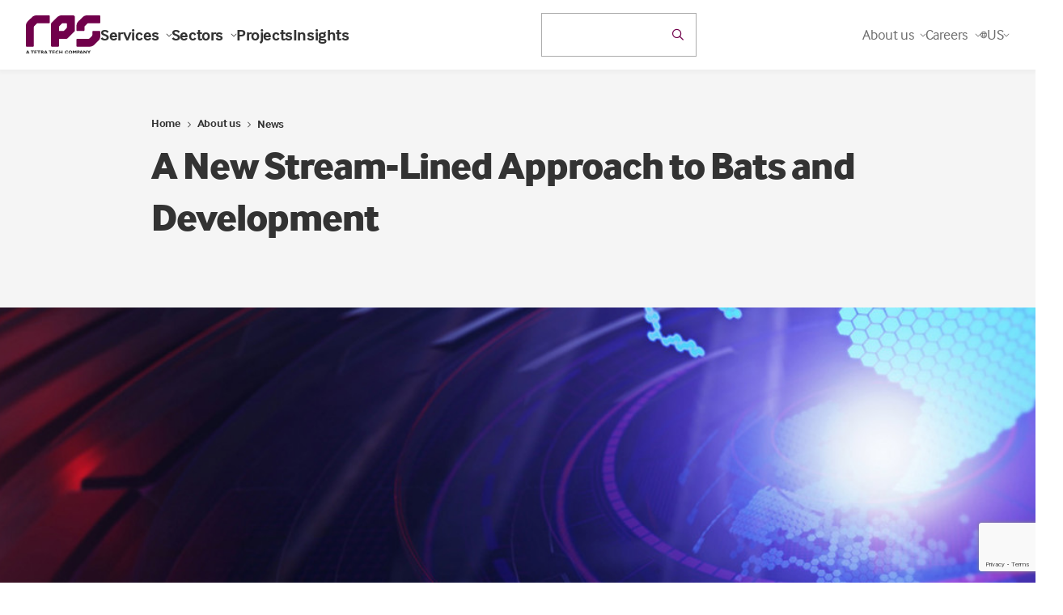

--- FILE ---
content_type: text/html; charset=utf-8
request_url: https://www.google.com/recaptcha/api2/anchor?ar=1&k=6Le9KZEUAAAAAPYTv8x_APfBct6W_h6RQXfgHQv9&co=aHR0cHM6Ly93d3cucnBzZ3JvdXAuY29tOjQ0Mw..&hl=en&v=PoyoqOPhxBO7pBk68S4YbpHZ&size=invisible&anchor-ms=20000&execute-ms=30000&cb=nghrj58bk1a7
body_size: 48726
content:
<!DOCTYPE HTML><html dir="ltr" lang="en"><head><meta http-equiv="Content-Type" content="text/html; charset=UTF-8">
<meta http-equiv="X-UA-Compatible" content="IE=edge">
<title>reCAPTCHA</title>
<style type="text/css">
/* cyrillic-ext */
@font-face {
  font-family: 'Roboto';
  font-style: normal;
  font-weight: 400;
  font-stretch: 100%;
  src: url(//fonts.gstatic.com/s/roboto/v48/KFO7CnqEu92Fr1ME7kSn66aGLdTylUAMa3GUBHMdazTgWw.woff2) format('woff2');
  unicode-range: U+0460-052F, U+1C80-1C8A, U+20B4, U+2DE0-2DFF, U+A640-A69F, U+FE2E-FE2F;
}
/* cyrillic */
@font-face {
  font-family: 'Roboto';
  font-style: normal;
  font-weight: 400;
  font-stretch: 100%;
  src: url(//fonts.gstatic.com/s/roboto/v48/KFO7CnqEu92Fr1ME7kSn66aGLdTylUAMa3iUBHMdazTgWw.woff2) format('woff2');
  unicode-range: U+0301, U+0400-045F, U+0490-0491, U+04B0-04B1, U+2116;
}
/* greek-ext */
@font-face {
  font-family: 'Roboto';
  font-style: normal;
  font-weight: 400;
  font-stretch: 100%;
  src: url(//fonts.gstatic.com/s/roboto/v48/KFO7CnqEu92Fr1ME7kSn66aGLdTylUAMa3CUBHMdazTgWw.woff2) format('woff2');
  unicode-range: U+1F00-1FFF;
}
/* greek */
@font-face {
  font-family: 'Roboto';
  font-style: normal;
  font-weight: 400;
  font-stretch: 100%;
  src: url(//fonts.gstatic.com/s/roboto/v48/KFO7CnqEu92Fr1ME7kSn66aGLdTylUAMa3-UBHMdazTgWw.woff2) format('woff2');
  unicode-range: U+0370-0377, U+037A-037F, U+0384-038A, U+038C, U+038E-03A1, U+03A3-03FF;
}
/* math */
@font-face {
  font-family: 'Roboto';
  font-style: normal;
  font-weight: 400;
  font-stretch: 100%;
  src: url(//fonts.gstatic.com/s/roboto/v48/KFO7CnqEu92Fr1ME7kSn66aGLdTylUAMawCUBHMdazTgWw.woff2) format('woff2');
  unicode-range: U+0302-0303, U+0305, U+0307-0308, U+0310, U+0312, U+0315, U+031A, U+0326-0327, U+032C, U+032F-0330, U+0332-0333, U+0338, U+033A, U+0346, U+034D, U+0391-03A1, U+03A3-03A9, U+03B1-03C9, U+03D1, U+03D5-03D6, U+03F0-03F1, U+03F4-03F5, U+2016-2017, U+2034-2038, U+203C, U+2040, U+2043, U+2047, U+2050, U+2057, U+205F, U+2070-2071, U+2074-208E, U+2090-209C, U+20D0-20DC, U+20E1, U+20E5-20EF, U+2100-2112, U+2114-2115, U+2117-2121, U+2123-214F, U+2190, U+2192, U+2194-21AE, U+21B0-21E5, U+21F1-21F2, U+21F4-2211, U+2213-2214, U+2216-22FF, U+2308-230B, U+2310, U+2319, U+231C-2321, U+2336-237A, U+237C, U+2395, U+239B-23B7, U+23D0, U+23DC-23E1, U+2474-2475, U+25AF, U+25B3, U+25B7, U+25BD, U+25C1, U+25CA, U+25CC, U+25FB, U+266D-266F, U+27C0-27FF, U+2900-2AFF, U+2B0E-2B11, U+2B30-2B4C, U+2BFE, U+3030, U+FF5B, U+FF5D, U+1D400-1D7FF, U+1EE00-1EEFF;
}
/* symbols */
@font-face {
  font-family: 'Roboto';
  font-style: normal;
  font-weight: 400;
  font-stretch: 100%;
  src: url(//fonts.gstatic.com/s/roboto/v48/KFO7CnqEu92Fr1ME7kSn66aGLdTylUAMaxKUBHMdazTgWw.woff2) format('woff2');
  unicode-range: U+0001-000C, U+000E-001F, U+007F-009F, U+20DD-20E0, U+20E2-20E4, U+2150-218F, U+2190, U+2192, U+2194-2199, U+21AF, U+21E6-21F0, U+21F3, U+2218-2219, U+2299, U+22C4-22C6, U+2300-243F, U+2440-244A, U+2460-24FF, U+25A0-27BF, U+2800-28FF, U+2921-2922, U+2981, U+29BF, U+29EB, U+2B00-2BFF, U+4DC0-4DFF, U+FFF9-FFFB, U+10140-1018E, U+10190-1019C, U+101A0, U+101D0-101FD, U+102E0-102FB, U+10E60-10E7E, U+1D2C0-1D2D3, U+1D2E0-1D37F, U+1F000-1F0FF, U+1F100-1F1AD, U+1F1E6-1F1FF, U+1F30D-1F30F, U+1F315, U+1F31C, U+1F31E, U+1F320-1F32C, U+1F336, U+1F378, U+1F37D, U+1F382, U+1F393-1F39F, U+1F3A7-1F3A8, U+1F3AC-1F3AF, U+1F3C2, U+1F3C4-1F3C6, U+1F3CA-1F3CE, U+1F3D4-1F3E0, U+1F3ED, U+1F3F1-1F3F3, U+1F3F5-1F3F7, U+1F408, U+1F415, U+1F41F, U+1F426, U+1F43F, U+1F441-1F442, U+1F444, U+1F446-1F449, U+1F44C-1F44E, U+1F453, U+1F46A, U+1F47D, U+1F4A3, U+1F4B0, U+1F4B3, U+1F4B9, U+1F4BB, U+1F4BF, U+1F4C8-1F4CB, U+1F4D6, U+1F4DA, U+1F4DF, U+1F4E3-1F4E6, U+1F4EA-1F4ED, U+1F4F7, U+1F4F9-1F4FB, U+1F4FD-1F4FE, U+1F503, U+1F507-1F50B, U+1F50D, U+1F512-1F513, U+1F53E-1F54A, U+1F54F-1F5FA, U+1F610, U+1F650-1F67F, U+1F687, U+1F68D, U+1F691, U+1F694, U+1F698, U+1F6AD, U+1F6B2, U+1F6B9-1F6BA, U+1F6BC, U+1F6C6-1F6CF, U+1F6D3-1F6D7, U+1F6E0-1F6EA, U+1F6F0-1F6F3, U+1F6F7-1F6FC, U+1F700-1F7FF, U+1F800-1F80B, U+1F810-1F847, U+1F850-1F859, U+1F860-1F887, U+1F890-1F8AD, U+1F8B0-1F8BB, U+1F8C0-1F8C1, U+1F900-1F90B, U+1F93B, U+1F946, U+1F984, U+1F996, U+1F9E9, U+1FA00-1FA6F, U+1FA70-1FA7C, U+1FA80-1FA89, U+1FA8F-1FAC6, U+1FACE-1FADC, U+1FADF-1FAE9, U+1FAF0-1FAF8, U+1FB00-1FBFF;
}
/* vietnamese */
@font-face {
  font-family: 'Roboto';
  font-style: normal;
  font-weight: 400;
  font-stretch: 100%;
  src: url(//fonts.gstatic.com/s/roboto/v48/KFO7CnqEu92Fr1ME7kSn66aGLdTylUAMa3OUBHMdazTgWw.woff2) format('woff2');
  unicode-range: U+0102-0103, U+0110-0111, U+0128-0129, U+0168-0169, U+01A0-01A1, U+01AF-01B0, U+0300-0301, U+0303-0304, U+0308-0309, U+0323, U+0329, U+1EA0-1EF9, U+20AB;
}
/* latin-ext */
@font-face {
  font-family: 'Roboto';
  font-style: normal;
  font-weight: 400;
  font-stretch: 100%;
  src: url(//fonts.gstatic.com/s/roboto/v48/KFO7CnqEu92Fr1ME7kSn66aGLdTylUAMa3KUBHMdazTgWw.woff2) format('woff2');
  unicode-range: U+0100-02BA, U+02BD-02C5, U+02C7-02CC, U+02CE-02D7, U+02DD-02FF, U+0304, U+0308, U+0329, U+1D00-1DBF, U+1E00-1E9F, U+1EF2-1EFF, U+2020, U+20A0-20AB, U+20AD-20C0, U+2113, U+2C60-2C7F, U+A720-A7FF;
}
/* latin */
@font-face {
  font-family: 'Roboto';
  font-style: normal;
  font-weight: 400;
  font-stretch: 100%;
  src: url(//fonts.gstatic.com/s/roboto/v48/KFO7CnqEu92Fr1ME7kSn66aGLdTylUAMa3yUBHMdazQ.woff2) format('woff2');
  unicode-range: U+0000-00FF, U+0131, U+0152-0153, U+02BB-02BC, U+02C6, U+02DA, U+02DC, U+0304, U+0308, U+0329, U+2000-206F, U+20AC, U+2122, U+2191, U+2193, U+2212, U+2215, U+FEFF, U+FFFD;
}
/* cyrillic-ext */
@font-face {
  font-family: 'Roboto';
  font-style: normal;
  font-weight: 500;
  font-stretch: 100%;
  src: url(//fonts.gstatic.com/s/roboto/v48/KFO7CnqEu92Fr1ME7kSn66aGLdTylUAMa3GUBHMdazTgWw.woff2) format('woff2');
  unicode-range: U+0460-052F, U+1C80-1C8A, U+20B4, U+2DE0-2DFF, U+A640-A69F, U+FE2E-FE2F;
}
/* cyrillic */
@font-face {
  font-family: 'Roboto';
  font-style: normal;
  font-weight: 500;
  font-stretch: 100%;
  src: url(//fonts.gstatic.com/s/roboto/v48/KFO7CnqEu92Fr1ME7kSn66aGLdTylUAMa3iUBHMdazTgWw.woff2) format('woff2');
  unicode-range: U+0301, U+0400-045F, U+0490-0491, U+04B0-04B1, U+2116;
}
/* greek-ext */
@font-face {
  font-family: 'Roboto';
  font-style: normal;
  font-weight: 500;
  font-stretch: 100%;
  src: url(//fonts.gstatic.com/s/roboto/v48/KFO7CnqEu92Fr1ME7kSn66aGLdTylUAMa3CUBHMdazTgWw.woff2) format('woff2');
  unicode-range: U+1F00-1FFF;
}
/* greek */
@font-face {
  font-family: 'Roboto';
  font-style: normal;
  font-weight: 500;
  font-stretch: 100%;
  src: url(//fonts.gstatic.com/s/roboto/v48/KFO7CnqEu92Fr1ME7kSn66aGLdTylUAMa3-UBHMdazTgWw.woff2) format('woff2');
  unicode-range: U+0370-0377, U+037A-037F, U+0384-038A, U+038C, U+038E-03A1, U+03A3-03FF;
}
/* math */
@font-face {
  font-family: 'Roboto';
  font-style: normal;
  font-weight: 500;
  font-stretch: 100%;
  src: url(//fonts.gstatic.com/s/roboto/v48/KFO7CnqEu92Fr1ME7kSn66aGLdTylUAMawCUBHMdazTgWw.woff2) format('woff2');
  unicode-range: U+0302-0303, U+0305, U+0307-0308, U+0310, U+0312, U+0315, U+031A, U+0326-0327, U+032C, U+032F-0330, U+0332-0333, U+0338, U+033A, U+0346, U+034D, U+0391-03A1, U+03A3-03A9, U+03B1-03C9, U+03D1, U+03D5-03D6, U+03F0-03F1, U+03F4-03F5, U+2016-2017, U+2034-2038, U+203C, U+2040, U+2043, U+2047, U+2050, U+2057, U+205F, U+2070-2071, U+2074-208E, U+2090-209C, U+20D0-20DC, U+20E1, U+20E5-20EF, U+2100-2112, U+2114-2115, U+2117-2121, U+2123-214F, U+2190, U+2192, U+2194-21AE, U+21B0-21E5, U+21F1-21F2, U+21F4-2211, U+2213-2214, U+2216-22FF, U+2308-230B, U+2310, U+2319, U+231C-2321, U+2336-237A, U+237C, U+2395, U+239B-23B7, U+23D0, U+23DC-23E1, U+2474-2475, U+25AF, U+25B3, U+25B7, U+25BD, U+25C1, U+25CA, U+25CC, U+25FB, U+266D-266F, U+27C0-27FF, U+2900-2AFF, U+2B0E-2B11, U+2B30-2B4C, U+2BFE, U+3030, U+FF5B, U+FF5D, U+1D400-1D7FF, U+1EE00-1EEFF;
}
/* symbols */
@font-face {
  font-family: 'Roboto';
  font-style: normal;
  font-weight: 500;
  font-stretch: 100%;
  src: url(//fonts.gstatic.com/s/roboto/v48/KFO7CnqEu92Fr1ME7kSn66aGLdTylUAMaxKUBHMdazTgWw.woff2) format('woff2');
  unicode-range: U+0001-000C, U+000E-001F, U+007F-009F, U+20DD-20E0, U+20E2-20E4, U+2150-218F, U+2190, U+2192, U+2194-2199, U+21AF, U+21E6-21F0, U+21F3, U+2218-2219, U+2299, U+22C4-22C6, U+2300-243F, U+2440-244A, U+2460-24FF, U+25A0-27BF, U+2800-28FF, U+2921-2922, U+2981, U+29BF, U+29EB, U+2B00-2BFF, U+4DC0-4DFF, U+FFF9-FFFB, U+10140-1018E, U+10190-1019C, U+101A0, U+101D0-101FD, U+102E0-102FB, U+10E60-10E7E, U+1D2C0-1D2D3, U+1D2E0-1D37F, U+1F000-1F0FF, U+1F100-1F1AD, U+1F1E6-1F1FF, U+1F30D-1F30F, U+1F315, U+1F31C, U+1F31E, U+1F320-1F32C, U+1F336, U+1F378, U+1F37D, U+1F382, U+1F393-1F39F, U+1F3A7-1F3A8, U+1F3AC-1F3AF, U+1F3C2, U+1F3C4-1F3C6, U+1F3CA-1F3CE, U+1F3D4-1F3E0, U+1F3ED, U+1F3F1-1F3F3, U+1F3F5-1F3F7, U+1F408, U+1F415, U+1F41F, U+1F426, U+1F43F, U+1F441-1F442, U+1F444, U+1F446-1F449, U+1F44C-1F44E, U+1F453, U+1F46A, U+1F47D, U+1F4A3, U+1F4B0, U+1F4B3, U+1F4B9, U+1F4BB, U+1F4BF, U+1F4C8-1F4CB, U+1F4D6, U+1F4DA, U+1F4DF, U+1F4E3-1F4E6, U+1F4EA-1F4ED, U+1F4F7, U+1F4F9-1F4FB, U+1F4FD-1F4FE, U+1F503, U+1F507-1F50B, U+1F50D, U+1F512-1F513, U+1F53E-1F54A, U+1F54F-1F5FA, U+1F610, U+1F650-1F67F, U+1F687, U+1F68D, U+1F691, U+1F694, U+1F698, U+1F6AD, U+1F6B2, U+1F6B9-1F6BA, U+1F6BC, U+1F6C6-1F6CF, U+1F6D3-1F6D7, U+1F6E0-1F6EA, U+1F6F0-1F6F3, U+1F6F7-1F6FC, U+1F700-1F7FF, U+1F800-1F80B, U+1F810-1F847, U+1F850-1F859, U+1F860-1F887, U+1F890-1F8AD, U+1F8B0-1F8BB, U+1F8C0-1F8C1, U+1F900-1F90B, U+1F93B, U+1F946, U+1F984, U+1F996, U+1F9E9, U+1FA00-1FA6F, U+1FA70-1FA7C, U+1FA80-1FA89, U+1FA8F-1FAC6, U+1FACE-1FADC, U+1FADF-1FAE9, U+1FAF0-1FAF8, U+1FB00-1FBFF;
}
/* vietnamese */
@font-face {
  font-family: 'Roboto';
  font-style: normal;
  font-weight: 500;
  font-stretch: 100%;
  src: url(//fonts.gstatic.com/s/roboto/v48/KFO7CnqEu92Fr1ME7kSn66aGLdTylUAMa3OUBHMdazTgWw.woff2) format('woff2');
  unicode-range: U+0102-0103, U+0110-0111, U+0128-0129, U+0168-0169, U+01A0-01A1, U+01AF-01B0, U+0300-0301, U+0303-0304, U+0308-0309, U+0323, U+0329, U+1EA0-1EF9, U+20AB;
}
/* latin-ext */
@font-face {
  font-family: 'Roboto';
  font-style: normal;
  font-weight: 500;
  font-stretch: 100%;
  src: url(//fonts.gstatic.com/s/roboto/v48/KFO7CnqEu92Fr1ME7kSn66aGLdTylUAMa3KUBHMdazTgWw.woff2) format('woff2');
  unicode-range: U+0100-02BA, U+02BD-02C5, U+02C7-02CC, U+02CE-02D7, U+02DD-02FF, U+0304, U+0308, U+0329, U+1D00-1DBF, U+1E00-1E9F, U+1EF2-1EFF, U+2020, U+20A0-20AB, U+20AD-20C0, U+2113, U+2C60-2C7F, U+A720-A7FF;
}
/* latin */
@font-face {
  font-family: 'Roboto';
  font-style: normal;
  font-weight: 500;
  font-stretch: 100%;
  src: url(//fonts.gstatic.com/s/roboto/v48/KFO7CnqEu92Fr1ME7kSn66aGLdTylUAMa3yUBHMdazQ.woff2) format('woff2');
  unicode-range: U+0000-00FF, U+0131, U+0152-0153, U+02BB-02BC, U+02C6, U+02DA, U+02DC, U+0304, U+0308, U+0329, U+2000-206F, U+20AC, U+2122, U+2191, U+2193, U+2212, U+2215, U+FEFF, U+FFFD;
}
/* cyrillic-ext */
@font-face {
  font-family: 'Roboto';
  font-style: normal;
  font-weight: 900;
  font-stretch: 100%;
  src: url(//fonts.gstatic.com/s/roboto/v48/KFO7CnqEu92Fr1ME7kSn66aGLdTylUAMa3GUBHMdazTgWw.woff2) format('woff2');
  unicode-range: U+0460-052F, U+1C80-1C8A, U+20B4, U+2DE0-2DFF, U+A640-A69F, U+FE2E-FE2F;
}
/* cyrillic */
@font-face {
  font-family: 'Roboto';
  font-style: normal;
  font-weight: 900;
  font-stretch: 100%;
  src: url(//fonts.gstatic.com/s/roboto/v48/KFO7CnqEu92Fr1ME7kSn66aGLdTylUAMa3iUBHMdazTgWw.woff2) format('woff2');
  unicode-range: U+0301, U+0400-045F, U+0490-0491, U+04B0-04B1, U+2116;
}
/* greek-ext */
@font-face {
  font-family: 'Roboto';
  font-style: normal;
  font-weight: 900;
  font-stretch: 100%;
  src: url(//fonts.gstatic.com/s/roboto/v48/KFO7CnqEu92Fr1ME7kSn66aGLdTylUAMa3CUBHMdazTgWw.woff2) format('woff2');
  unicode-range: U+1F00-1FFF;
}
/* greek */
@font-face {
  font-family: 'Roboto';
  font-style: normal;
  font-weight: 900;
  font-stretch: 100%;
  src: url(//fonts.gstatic.com/s/roboto/v48/KFO7CnqEu92Fr1ME7kSn66aGLdTylUAMa3-UBHMdazTgWw.woff2) format('woff2');
  unicode-range: U+0370-0377, U+037A-037F, U+0384-038A, U+038C, U+038E-03A1, U+03A3-03FF;
}
/* math */
@font-face {
  font-family: 'Roboto';
  font-style: normal;
  font-weight: 900;
  font-stretch: 100%;
  src: url(//fonts.gstatic.com/s/roboto/v48/KFO7CnqEu92Fr1ME7kSn66aGLdTylUAMawCUBHMdazTgWw.woff2) format('woff2');
  unicode-range: U+0302-0303, U+0305, U+0307-0308, U+0310, U+0312, U+0315, U+031A, U+0326-0327, U+032C, U+032F-0330, U+0332-0333, U+0338, U+033A, U+0346, U+034D, U+0391-03A1, U+03A3-03A9, U+03B1-03C9, U+03D1, U+03D5-03D6, U+03F0-03F1, U+03F4-03F5, U+2016-2017, U+2034-2038, U+203C, U+2040, U+2043, U+2047, U+2050, U+2057, U+205F, U+2070-2071, U+2074-208E, U+2090-209C, U+20D0-20DC, U+20E1, U+20E5-20EF, U+2100-2112, U+2114-2115, U+2117-2121, U+2123-214F, U+2190, U+2192, U+2194-21AE, U+21B0-21E5, U+21F1-21F2, U+21F4-2211, U+2213-2214, U+2216-22FF, U+2308-230B, U+2310, U+2319, U+231C-2321, U+2336-237A, U+237C, U+2395, U+239B-23B7, U+23D0, U+23DC-23E1, U+2474-2475, U+25AF, U+25B3, U+25B7, U+25BD, U+25C1, U+25CA, U+25CC, U+25FB, U+266D-266F, U+27C0-27FF, U+2900-2AFF, U+2B0E-2B11, U+2B30-2B4C, U+2BFE, U+3030, U+FF5B, U+FF5D, U+1D400-1D7FF, U+1EE00-1EEFF;
}
/* symbols */
@font-face {
  font-family: 'Roboto';
  font-style: normal;
  font-weight: 900;
  font-stretch: 100%;
  src: url(//fonts.gstatic.com/s/roboto/v48/KFO7CnqEu92Fr1ME7kSn66aGLdTylUAMaxKUBHMdazTgWw.woff2) format('woff2');
  unicode-range: U+0001-000C, U+000E-001F, U+007F-009F, U+20DD-20E0, U+20E2-20E4, U+2150-218F, U+2190, U+2192, U+2194-2199, U+21AF, U+21E6-21F0, U+21F3, U+2218-2219, U+2299, U+22C4-22C6, U+2300-243F, U+2440-244A, U+2460-24FF, U+25A0-27BF, U+2800-28FF, U+2921-2922, U+2981, U+29BF, U+29EB, U+2B00-2BFF, U+4DC0-4DFF, U+FFF9-FFFB, U+10140-1018E, U+10190-1019C, U+101A0, U+101D0-101FD, U+102E0-102FB, U+10E60-10E7E, U+1D2C0-1D2D3, U+1D2E0-1D37F, U+1F000-1F0FF, U+1F100-1F1AD, U+1F1E6-1F1FF, U+1F30D-1F30F, U+1F315, U+1F31C, U+1F31E, U+1F320-1F32C, U+1F336, U+1F378, U+1F37D, U+1F382, U+1F393-1F39F, U+1F3A7-1F3A8, U+1F3AC-1F3AF, U+1F3C2, U+1F3C4-1F3C6, U+1F3CA-1F3CE, U+1F3D4-1F3E0, U+1F3ED, U+1F3F1-1F3F3, U+1F3F5-1F3F7, U+1F408, U+1F415, U+1F41F, U+1F426, U+1F43F, U+1F441-1F442, U+1F444, U+1F446-1F449, U+1F44C-1F44E, U+1F453, U+1F46A, U+1F47D, U+1F4A3, U+1F4B0, U+1F4B3, U+1F4B9, U+1F4BB, U+1F4BF, U+1F4C8-1F4CB, U+1F4D6, U+1F4DA, U+1F4DF, U+1F4E3-1F4E6, U+1F4EA-1F4ED, U+1F4F7, U+1F4F9-1F4FB, U+1F4FD-1F4FE, U+1F503, U+1F507-1F50B, U+1F50D, U+1F512-1F513, U+1F53E-1F54A, U+1F54F-1F5FA, U+1F610, U+1F650-1F67F, U+1F687, U+1F68D, U+1F691, U+1F694, U+1F698, U+1F6AD, U+1F6B2, U+1F6B9-1F6BA, U+1F6BC, U+1F6C6-1F6CF, U+1F6D3-1F6D7, U+1F6E0-1F6EA, U+1F6F0-1F6F3, U+1F6F7-1F6FC, U+1F700-1F7FF, U+1F800-1F80B, U+1F810-1F847, U+1F850-1F859, U+1F860-1F887, U+1F890-1F8AD, U+1F8B0-1F8BB, U+1F8C0-1F8C1, U+1F900-1F90B, U+1F93B, U+1F946, U+1F984, U+1F996, U+1F9E9, U+1FA00-1FA6F, U+1FA70-1FA7C, U+1FA80-1FA89, U+1FA8F-1FAC6, U+1FACE-1FADC, U+1FADF-1FAE9, U+1FAF0-1FAF8, U+1FB00-1FBFF;
}
/* vietnamese */
@font-face {
  font-family: 'Roboto';
  font-style: normal;
  font-weight: 900;
  font-stretch: 100%;
  src: url(//fonts.gstatic.com/s/roboto/v48/KFO7CnqEu92Fr1ME7kSn66aGLdTylUAMa3OUBHMdazTgWw.woff2) format('woff2');
  unicode-range: U+0102-0103, U+0110-0111, U+0128-0129, U+0168-0169, U+01A0-01A1, U+01AF-01B0, U+0300-0301, U+0303-0304, U+0308-0309, U+0323, U+0329, U+1EA0-1EF9, U+20AB;
}
/* latin-ext */
@font-face {
  font-family: 'Roboto';
  font-style: normal;
  font-weight: 900;
  font-stretch: 100%;
  src: url(//fonts.gstatic.com/s/roboto/v48/KFO7CnqEu92Fr1ME7kSn66aGLdTylUAMa3KUBHMdazTgWw.woff2) format('woff2');
  unicode-range: U+0100-02BA, U+02BD-02C5, U+02C7-02CC, U+02CE-02D7, U+02DD-02FF, U+0304, U+0308, U+0329, U+1D00-1DBF, U+1E00-1E9F, U+1EF2-1EFF, U+2020, U+20A0-20AB, U+20AD-20C0, U+2113, U+2C60-2C7F, U+A720-A7FF;
}
/* latin */
@font-face {
  font-family: 'Roboto';
  font-style: normal;
  font-weight: 900;
  font-stretch: 100%;
  src: url(//fonts.gstatic.com/s/roboto/v48/KFO7CnqEu92Fr1ME7kSn66aGLdTylUAMa3yUBHMdazQ.woff2) format('woff2');
  unicode-range: U+0000-00FF, U+0131, U+0152-0153, U+02BB-02BC, U+02C6, U+02DA, U+02DC, U+0304, U+0308, U+0329, U+2000-206F, U+20AC, U+2122, U+2191, U+2193, U+2212, U+2215, U+FEFF, U+FFFD;
}

</style>
<link rel="stylesheet" type="text/css" href="https://www.gstatic.com/recaptcha/releases/PoyoqOPhxBO7pBk68S4YbpHZ/styles__ltr.css">
<script nonce="nowlX7j1YuREOSN3H8rJXg" type="text/javascript">window['__recaptcha_api'] = 'https://www.google.com/recaptcha/api2/';</script>
<script type="text/javascript" src="https://www.gstatic.com/recaptcha/releases/PoyoqOPhxBO7pBk68S4YbpHZ/recaptcha__en.js" nonce="nowlX7j1YuREOSN3H8rJXg">
      
    </script></head>
<body><div id="rc-anchor-alert" class="rc-anchor-alert"></div>
<input type="hidden" id="recaptcha-token" value="[base64]">
<script type="text/javascript" nonce="nowlX7j1YuREOSN3H8rJXg">
      recaptcha.anchor.Main.init("[\x22ainput\x22,[\x22bgdata\x22,\x22\x22,\[base64]/[base64]/[base64]/ZyhXLGgpOnEoW04sMjEsbF0sVywwKSxoKSxmYWxzZSxmYWxzZSl9Y2F0Y2goayl7RygzNTgsVyk/[base64]/[base64]/[base64]/[base64]/[base64]/[base64]/[base64]/bmV3IEJbT10oRFswXSk6dz09Mj9uZXcgQltPXShEWzBdLERbMV0pOnc9PTM/bmV3IEJbT10oRFswXSxEWzFdLERbMl0pOnc9PTQ/[base64]/[base64]/[base64]/[base64]/[base64]\\u003d\x22,\[base64]\\u003d\x22,\x22w6RPw6PCllonOyQUDk41JEfCg8OdwpBPSmbDh8OLLg7CukRWwqHDusKqwp7DhcK+bAJyFB9qP2oWdFjDnMOMPgQKwqHDgQXDksO0CXBkw64XwptiwqHCscKAw6lZf1RhPcOHaSMMw40LQ8KXPhfCjMODw4VEwp/DvcOxZcKcwo3Ct0LCkVtVwoLDicO5w5vDoHXDusOjwpHCh8O3F8K0HMKlccKPwrfDrMOJF8KGw7fCm8OewpseWhbDjHjDoE9Nw7R3AsOpwppkJcOQw7k3YMKWIsO4wr82w7R4VCzCvsKqSgrDph7CsS3CocKoIsO4wooKwq/DvChUMjIRw5FLwqMwdMKkdHPDsxRRa3PDvMKNwoR+UMKcaMKnwpAmdMOkw71YFWITwqfDh8KcNGHDssOewovDo8KcTyVww4J/HSdIHQnDsAVzVmVawrLDj3IXaG5sY8OFwq3DiMK9wrjDq3Z9CC7CqcKoOsKWF8O9w4vCrAU8w6URf03DnVAxwrfCmC49w6DDjS7CvMOJTMKSw5c5w4JfwpQ2wpJxwpF9w6LCvBIPEsODfMOuGALCk1HCkjcaVCQcwrQ/w5EZw7Ncw7xmw4DCg8KBX8KywprCrRxZw4wqwpvCkiM0wptjw6bCrcO5FwbCgRBCOcODwoBsw5cMw63Ci2PDocKnw7Y/Bk5Dwogzw4tJwp4yAEQgwoXDpsK8EcOUw6zCk30PwrEfXipkw67CksKCw6Zxw6zDhREuw6fDkgx0ZcOVQsOcw4XCjGF7wrzDtzsaOkHCqgc3w4AVw4/DgA9two8jKgHCmcKzwpjCtEvDpsOfwroNZ8KjYMKQaQ0rwq3DpzPCpcK7aSBGQQsrahrCuRgofEI/[base64]/wqF8L8OjEHRiw5HDq8Kgw748w53DlGHDrsOiIwo1diQNw5obdsKnw6rDpy8nw7DCrzIUdh/DjsOhw6TCmsOhwpgewpbDqjdfwr/CssOcGMKQwqoNwpDDpz3DucOGAh9xFsKywrEIRmUPw5AMBFwAHsOFLcO1w5HDv8OrFBwYPSk5KcKQw51OwoxOKjvCng40w4nDiH4Uw6ohw4TChkw6Q2XCiMO7w5JaP8OJwqLDjXjDucOpwqvDrMOffMOmw6HCnXgswrJ/dsKtw6rDtMOnAnE/w4nDhHfClMOJBR3DncOPwrfDhMONwrnDnRbDiMKKw5rCj2QqB0QocSBhK8K9JUctURpxDjTCoD3DiERqw4fDpTBjFcOUw6UywoHCgRrDhSLDicKBwqlOA3UCcsOLRDzCiMO7EwPDhsOww7liwrYGPsOww7hIUcONWDlbaMOwwpbDnh1Nw5nCp0rDhkPCv0/[base64]/[base64]/[base64]/Bl0Cwp9uChMaY1JpwoVCTsKbNsKlK2lPcMKpbhbCmCbCkgvDtsKawrLDq8KDwpp/woYeacOyd8OQPzEBwrR3wqdrBSbDosOvCkBsw47DnGfCvCDCgELCsTTDgMOGw4RewqhSw6F0djLCgl3DqjnDksOKcgg5e8OYTk8EYHnDuVwUGwbCmF5qJ8OIwq84KBg7YB7DssK/HGBBwozDgCDDocKcw7M5CW/DosO2N1/DqhAgeMKiXUQ6w4nDvnnDhMKZw6hsw4w4D8OFT1LCmcK8wqFtd2DDr8KjQDLDp8KWc8OCwpbCrTcpwqPCsW55w4AUNcOWNWPCu0DDlwTCh8K0GMOqwqMoBMONHMOXIMOzDcK6bHHCkBtFeMKPbMKCVCcVwqDDgsOewrolGMOKRFrDusO/w5rCgXcbScOcwpdvwrUkw4HCjWsyAcKfwpVCJsK8wrU5XWlcw5PDsMKgLcK5wqbDv8KjPcKvNA7Ds8OYwrxxwrbDl8KMwpvDncK3b8OMCigfw5I7dsKmWMO7VRgYwpMmGRPDlWEwDXkOw7fCssOqwpRRwrrDscO9cifChgnCisKzPcOYw6/Cr2rChMOFE8OSGcOLGld0w7o4T8KQDsOJB8Kww67DlizDosKAw607I8O2I0nDvVgKwr4QTcOHHidHNcOPwoF1aXTCiEPDvnvCqi/Ci0tDwq0ow7TDgR7CuicLwrV6woXCvBHDosOxaALCskPCtcKEwqHDlMKtS1bDo8Kkw61/wofDpcK8w7XDtzpNFDwDw45swrADJTbCoD8mw4HCqcOeMTo+DcKCw7rDt1AcwoFWe8OGwr8UR1TCs0PDh8OVUcK0ZBM7EMKRw70gw5/[base64]/CksO9JTDDhGzDvMKUKsOPc2cJRcKmUVTDlsKaZcOnwoV+QsO6Ox3CkCESR8KEwq7Dq2rDmsKiVx80GhvCpQpVw40zVsKYw4PDjD9Xwp46wrPCiAjDr23Dvh/[base64]/DjDHDj3tuHUXDohpXw53DowXCpMOnwo3DrCjCncOyw4xMw7cCwrluwo3DlcKNw7bCvS5oFF1ycQBDwobDhsKmwrbDjsKCw6XDpVPCtwwuQQJ9PMK/J2LDjTcdw7fDg8KEK8ObwqlRHMKOwonCvsKZwpd7w7DDpMOww7TCqcK8S8K6VDfChMKww6DCuDjDgSnDtMKwwpnDgzRMwoYLw7hBwrbDhMOmcyFyThzDocKkHgbCp8KYw5jDrUk0w7HDtVLDlMKlwq/DhXXCrTdyJGwpw43Dh0fCoGlsWMOLw4MFOyTDqTgqTsKZw6nDrEhjwq/CnMOPZRXCuEDDi8KwYcOeYUPDgsOnOxwlSGMhTmxTwqfCtgzDhhNCw7rCigbCkEI4KcKNwqjDhm3ChX5Jw5/DkMOZGiXDpMO8YcOuLlQdU2jDiDZqwpshwoPDnR3DkSh3wr/Dt8OyfMKAPcKJw7TDjsKlw5RjBcOVcMKqI3LDsjfDpU1wJHTCrMOpwq0ZbHpSw5vDqSEIVXvCvw4basKGdkYHw67CjXXDplAJw6orw65+Bm7DnsKFP38zJQN+w5fDoSRRwp/CjMKUQivCj8K3w7PDj2/[base64]/QMOBeT/CsUbCrCbCtknClMKqHsK8B8ODJEHDoi/DoQXDiMOcwr/Cr8KEw6AyfMOPw5VrEi/[base64]/CjyQ9wohEw70lcmjDu0hIw7RcwrEGwpBzwoBdwqxBFWnCgXbDh8Kaw5rCoMOew6ABw4oSwqpgwp7Ck8O/Lwoqw7o6woA1wqjCqRjDrsOOZsKELAPCnk1wfcOtV1BWesKUwpvDti3DkxcQw4dlwqnDgcKMwo8pXMKzw6Nsw5dwFwBOw6tyJC07w6XDgDfDt8O8CsOXJcO3LG0Te1Nzwp/CjcKwwqE5TMKnwrUjw6dKw6bCqsKAPhFDFk/[base64]/CljzCssKLw5vDgAHCpsOSwp7DiMKSfcOATnPDvcOALcOpXAdHejBrUgXDjlJHw4TDolLDukTDg8OfTcKzLEw8Az3DicKiw618HD7ChsKmwp7DhsO/[base64]/DnS0Zw4tSw7DCmsO+LMKew7Uua8Kjw4zChWLCiUJxU3R5OMObaW/Dm8KjwohVZTDClMKwNsKtOkh9w5ZtTVQ/I0Ulw7diUT9jw6s+w6YHH8Ojw7U0TMOowpPDiXFRVMOgwrvCusOTEsOxRcOGK1bCvcO8w7c1w6pUw79kW8K2wox5w5HDuMOBH8KvPRnDocKawq3CmMKTR8OLWsOow4Iqw4E+E0tqwrPDg8OBw4PCuQ3Dn8OJw4RUw7/DjEXChAFRIcOEwoTDkzN/IGjCunYuH8KTDsKfA8KWNV/[base64]/DvMOPw5Bzw49tw7xzw6bCh8O4YcK/[base64]/Du8KSw6TCqTNsCMKpw4/[base64]/CkHCr8K7KxXDqwNAPXZLWcK2w6zDmsKVwrXDkC0+LcK2OXbCpm5KwqF0wr3CtMK+Ugg2GMKreMOoVSrDvBvDj8OdCV5KRXE1wqLDlGPDklrCkxHDnMOTMsKiB8KgwrrCpsOQNBpvw5fCv8OcEgVKw5/DncKqwr3CqsOrecKZR18Sw4sMwrUdwqnDpMOKwqojLFrCnMK0w4VWZzc3wrEqBcKbZi7CpkVed0ZWw6o4HMOFHsKJw6BTw4tHVsKKXTdiwrF4wpXDv8K+Qjd5w6fCtMKQwonDvMO7EF/Dml4/w4XDkRclecOOTmNdVR3DswvCih1Ew6QfEWNGwrNdRMOzVhMgw7bCuTHDpsKdw6hEwqzDpMO6wpLCsBMbGMKjwqLCosO5RMKaflvCi03DsDHDosOGJMO3wrgjwr3DhCc4wo9jwp/[base64]/cEbDlHDDukXDiBgoCAtjEcKyKcKQw6wTIwfDsMKiw67Cr8K5TlrDkTHDl8OvF8OyMzPCicK8w68jw4sbwpvDklMzwpfDjU7CjsKCwqQxRx13wqkewrDDhsKSZRbChG7Cr8Kfc8KfSklow7TDmzfDmHEHUMOKwr1yWMO9J0tIwrNPTcK/[base64]/DkV/[base64]/[base64]/DncOERMKLDcO1w7lswqXDr8KkwqtXw77DpgN7OsOdP8OfbEvCncOjEWLCuMOBw6UJw5BSw6M4KcONQcKMw40Mw5vDi1/Ds8Kywr3CpMOAORUcw6MgXMOQdMK0UsKqNcO7VwnCsx49wp3CisOfwr7ChndhDcKTV0ITesOLw7phwr5EN0zDu1dFw6hXw4PCiMKMw5EwCcKKwo/Dl8O2DEPCssK4w5w4wpxSw444E8Kuw69Dw7lyBC/[base64]/w5BmdRfDr8OUOSE6wrLDqsOlw6B7w6IPw4TChsOkcUwTb8O4A8Otw53CncKJW8KWwpIvO8KUwovDtSVYR8KAasOqM8OHKcK5NAvDrMOTRAFgIEYSwr9OHAxZJ8KLwq1Bey1Pw4IXw4bChAPDr3xzwoR+Qg3Cg8Kyw6sfCcOswrINwrzDq0/CkyJ8Z3fCkcK3McOkPzfDk0HDhGAYw5/CpBdwE8Khw4R5cGLDiMOvwrjDncORw7bCrcO1UsOWN8K/TMO/T8ONwqtRacKvcBIFwrDDhyjCqMKWXMOlw4s5Y8OgcMOnw6p6w547wprDnMKSWiPDgDfCkhoTwpvClU3Ck8OOasOIwoUSTMKqCnNhwo0ZPsObVxtHZRpOw6jCvsO9w4LDlVlxasODw7UQGhHDvkMVZMOcLcOWwpEEw6Mdw7BDwrnDv8K0BMOoDcK8wr/[base64]/[base64]/DmyZDdMKqwqp9QsOhwqILbktCw6wFwqkhwrDDlcKGw4/DuHJ7w6g3w4rDgiZrcsOSwp5fW8KpGmrCiTfDsmI+ecOFYX3Cm0hEJsK1OMKtw6DCrBbDhHodwpkswrNOw5VGw7TDoMOOw4HDtMKRYzHDmQ00cz9WWEMGw41jwosIw4p6w5lZWSXCnkLCt8KSwqklw75Ew6XClWk0w6jCiX7DjsK+w4/[base64]/[base64]/Dk8OzwobCrcK6w6fCs8Khwrorw5/CksKrfcKjwpPDog5/[base64]/DtHbDhy1NcMO1ejDDpcKobMOYwrYFwqnDmgjCm8K6wps7w5FKwpvCrG9RcMK6BFMkwrdQw5oHw7nCtgoZYsKdw6FFwpbDl8Omw6vDiR04FW3Do8OJwrI6w5fDliRZWsKjGcKtwoUAwqwsalfDr8O/wofCvA0aw7DDgVkZw7fCkH0IwpvDr397wqc/Oh7Cu2DDr8K/[base64]/JmPCgcO2wobCmVbDkcOGUsOzI8KHwqtDYcOsfnkSZH0MVHXDtRHDl8KIWsKbw6vDoMK2fFLCkMK4QFTDuMKaE3wmDsKWPcKiwqvDkHHDhsKaw7fCpMOCw47DgCRyNi59wr8ZahrDq8Kww7Brw5cIw5o2wp/[base64]/[base64]/[base64]/w7/CncKlw6QjOR/[base64]/CmlNAMi/CiBs7wozDplnCg2XDrRRUwoQhwr3Cv3p1NUcVRMO1F0YWQ8OYwrQMwr8ww6kIw4YFaEvDhRxrBcOjcsKXw5PCjcOGw53CgRc9VMKvwqQrVMOzA0Yha2s2wpxAwqJ9wrXDj8KWHMOdw4fDscOXbD0ZDnrDp8OvwpIGw6tIwr7DniXCqMKDwop3wr/CmXrCgsOOTEE5JCTCmMK3WjpMw6/DiBHDg8OKw6JJbkV/wo0RE8KOfMOyw5Uowo8VCcKHw67Do8OqHcKew6JwRhzDhHltFMKadT3CmWcpwrTDl38Vw51lPcKdXlXCjxzDhsO9Yk7CsFgGw710WMOlAcKRLwkWXHTDoTDCv8KXV3LCpXPDump5GMKvwpY+wp3Cn8K2YCFgJ0INGsO9wo/DvsKUw4fDol5Kw6FDRF/[base64]/CtMKUwr/[base64]/CgsOJwr3CqMKhYwfChsOqw4ZMARvCsMKvJ1M1a3HDmcK0RxsMNMK2J8KcMsK1w6zCs8KWSMOsecOLwqsqSGDDpcO7wonCrsOfw7sIwpPCgQpOY8O7NC7DgsOBUTZzwrtNwqZKLcKDw7hiw5t9wo/CpmjDl8K+U8KOwpJKw7pNw73CoQIAw5jDtBnCtsOiw4A3QwtqwrzDvSdYwq9YX8O/wrnClFF+w7/DpcKMG8K0KR/[base64]/DgMOIw4fChxjCiUQhw5zCvwjDkVlnw77Dp05ZwpTDgF8wwrTCqiTDhEjDj8K0KsOCGsO5ScOmw74rwrTDmE/ClMOdw54SwpIcOlRXwo1ATVI3w7xlwpsTwq5uw6/CncOPMsOow5PDgMObJMKiGAF/ecKRdknDnWrCtTHDnMK/E8K3HMO/wo5Nw5fCpFbCk8OrwrrDmcOBOkp3wqkewqHDtcKdw6wnB1gaWsKUUlDCncOlOH/DvsKlesKxWUnDriIIQ8KewqrCmyvDjcOhSWFDw5sDwocHwrNxAAcOwqhzw5/Du29aJcOAV8KOwolnf0c1L0TCnxEFwpjDun7DnMKANBvDgsOacMOAw7DDt8K8C8OsM8KQAFHDi8KwKSRAwokBcsOVFMOJwqjDoD8tBVrDpAEFw7AvwospPVY9J8KhJMKPwr4Dwr8mw4twLsKrwqZtwoAwWMKLVsK/wq44w7rCgsOCAQ1gHTnCscORwoTDrMK1w4PCg8KPw6VEAyjCucO/XMKdwrLCvCsWVMKbw6V2JE3ClsO0wpXDlgTDhMKQdwXDvhTCpFRBAMOCCjHCr8KGw5Miw7nDl1o9HTEMMMOZwqY6WsKEw7AHdX3CuMKif0jDrsOPw4hZw6bDmMKrw7NKbCY1w4vCnTZdw7syWSIyw7/DuMKSw5jDpMKQwr93wrLCoDFbwpLCv8KRMsOBwqlhZcOnLATCuVDCg8K3w7zChFdBQcKuw51VCU46IXvDmMO1EHXDn8KBw5pfw50qL3/[base64]/CMK1H1TCn3DCpHk7w5J4w7HCp8O5wrNtw6XDrnk6CgdDwrPCmMKtw5/ChH/ClCfDgsOJw7Rnw6zCm19NwqbCvFzDkcK8w7nCjh9GwqJ2w6Zpw7zCgW/CsFTDuWPDhsKxMz3DicKpwqLDsXsjw48lMcKSw49JLcOdB8OLw7/[base64]/w4TCvXdjw6Y+wrrDqTLDqsOcwqNbEcKuwqHDvcOEw5zCrsOgwp9fPzjDsSJObsOdwrfCt8K+w5HDo8Ksw43Co8KIBcOFQHrCksO7wpMdDnh9J8OBHkzCmcKEwr/[base64]/[base64]/CjTgrYVJLNsKeAMKvdmLCqcOwRUomwqTCvsOPwpTCvGHChWjCm8KywqzChcKEw4EXwqrDlsKUw7rCuwJ0FMOAwrfDi8KNw7cGQ8Kuw7fCtcOdwqYjK8O/PjnCqE0Swp7Cv8ODDHrDoy5mwr8sSThTKn7CrMOpH3BWw7I1wq5idWNVYEhpw43DlMOew6JUwoB9cVgdRsO/EUkibsKewpnCjMO6G8O2QsKuw7fDo8KADsO+McKIw6YUwrICwqDCh8KMw6QxwrVjw5/DmcODFMKBRcOCRjbDi8KKw6UvDWvCq8OABnvDiRPDg1fCilgncDfCjCrDjW5TIHhkScOMWsO8w4xpGjrCji15JMKRWzlcwqI5w6jDhcKoM8Ojwq3CosKZw45nw4ZYN8KyJnjDr8OsbMOmwp7Do0/CkMO3wp9sG8O9Mg3CgsOiHjYjGMOGwrzDmhvDocO7R0YuwpzCuU3CqcOtworDncOZRxnDocKdwrbCg0/Cmldfw6/DrcKmw7kMw4M+w6/Cu8KBwpDCrmrDpMKSw5rDiVRIw6tFw7MhwprDkcKde8OCw5oiIsKPdMKsDDnCusK+wpIcw4HDljXCqiQcY0/CiTU7wo3Ckhw7bwvCnC/[base64]/wocbbCJ3VnBVwp0yw5HDk8KiBsKlwobDlh7CisO3AsOrw7h5w6cCw4gMUkxrRwXDpDNIIcKiwq1PNSnCkcK9VHlqw4tvQcO4GsObUw4vwrAkaMOnwpXCgMOYe0zCr8OZVi8OwosUACtSccKOwqDClkZhFMOww6nCq8K9woPDnBfCrcOHw4/DlcOfX8ONwp/[base64]/ChVM4McKEbQXCssKzw6hsZjnDp2TCnGtKw6LDtsK2SsKUw4Zhw77DmcKwBWxzH8OBw63DqcK8VcKLNDPDn0xmX8Kqw63Di2JOw7wuwp8qBE7DgcO6AxPDvnAicMKXw6QqcVbCl2rDgsKlw7vDiRbCvMKCw55Nw6bDpDNwIFAxJFhAw6Y/w7XCoj3Ckh7Dq0h1w5Q4KXESNBnDhsOUPcOzw6dUDAhIVBLDnMKnZh9pXBMNYsOSZcKbLDElRgzCrcOgfsKiKB5eYxJlWS8Uw6/DjjF9BsKiwq7CqzDCpQZBw7EqwqwaPEYCw73CoEPCnUjCgcO9w5NCw4EFcsOCwqgowrHCucOyJVbDncKsFsKmMMOhw7XDq8O1w6jCuRLDhwgmNTHCjidcJWnCqsO/[base64]/CrBsBwp3Dr8OSesKyw7c9XMOpNMKiK8OYMsOIwp/DgA3CtcKMJ8OEBD3CkVzDvXgNw5xdwprDjnXCulLCl8KTT8OdZBbCocOTfMKaXsO8BRjDmsOfwr/DvVV/W8OxKMKOw6vDshrDk8OVwr3CgMKfRsKLw6zCmsO2w7PDrjQDAsKxecK6KD48esK5XATDmwfDm8KnU8OKXcOswq7Dk8KqZgfDicKmwp7DhGJdw7fCghMUXsOeHHxvwrPCrS7Do8KhwqbCvcK/[base64]/[base64]/AAvCr8K7wr3DsmbCuMKhCmpePMOCw5PDhVMaw6/CgsOBcsOnw7BWBsKNFmnCr8Kkw6DClSjCpwYXwrEFZ0tywq3DuBZswp5iw4XCiMKZwrbDmcOMGWc4wq9Tw6N8GcKadknClAjCkiZfw7DCocKEH8KoZW0RwqNUwqXDvBQOWDMpDxF+woPCqsKPPsKPwo7ClMK/IB8sPjBfEEvDuhLDmcOmV2rDjsOJSsKsbcOFw4cZwr46woHCpl1zDcKawrQHasKDw5jDhsOSTcO3VzTDs8KANQ/DhcO6XsOnw5nCkEnCk8OKwoHDh27CmBLCi3TDrzsLwoQMwolhVMKiwogZdFNkwrvDmD/[base64]/DMOmE8Opw43Cu8K9w7XDj1DCjmVcRMOYVMO6Y8KlCcOBN8Kzw585wqR2wpvDgcOsPTZTZsKlw7/[base64]/M0wNwqvCv1XDvjDDgMORKgrDtXhwwpFwHsKMwr1sw5tHesK4EcOhPQEcLCwBw4AXw6XDmATCnXwaw6TCq8OQSQEkcMOcwqPDi3U7w5cFUMKuw4/CvsK3wrDCrmHCr2RdPW0+QcKOLMKjYcOSUcKowrB+w58Hw7ZMXcO4w4h3DMODeGF8QcOiwplvw77Dhj0eTHxDw6lvw6rCmihaw4LDt8O4dnA+EcK8QmbDrDTCv8OSXcOrLW/[base64]/CrhU7C8KYdcKCScK5wpZ0wo46w6FRFFzCqMO8O1vCtcKEFl1Gw6LDhB8EWA7Dm8Ohwr8sw6kwATssbsOswrvCi2nDhMOFQMK1dMKgBMOnRnjCjsO+w5XDjD0Ew7/DgsKEwrzDgR1awpbCqcO4wr1Nw4dlw77CoWoaJXbCu8OgbsOvw4Z7w7fDkQvClXEQwqAhwp3DtRvDp3cUVMOKQFXDrcK7XCnDlQEUGcKpwqvDjMKkecKgHkFAw7xCEcKVw4DClcOyw7PCjcKpRkQ8wqnCsgRzCcKww6/CmAICJy7Dm8OOwoMVw5HDnFFqHMKHwpHCqSPDmVZiwobDu8OHw7HCuMKvw4dDZMO1VmMNT8OrRVcNFjB4w4XDhw5Pwo1hwqhnw47DpQZpwr3CijQzwoZfwoR/fgzClcK3wrlEw6peIh9xwrNvwrHCv8OgGyZsVV/CkHHDlMKUwqDDlno8woAmwoTDjhXDosK4w6rCtUZvw78vw4kmSMKCwrjCrynDvEVpVnFhw6LCuWXDj3bCqgVzw7LCpArCjxgCw5kbwrTDuALCjsO1bsKdwrDCjsOxw4IeSTQsw6l3LMKKwofCoT/CvcKHwrAzwr/CucOpw5bCtwIZwpfDogEaNsKMGVtZwr3CkMOLw5PDuQ9YV8OoLcO9w5N/c8KeKHBZw5YqZ8O+wocNw5QOw53CkGwHw7fDt8KCw5jCsMO8CH5zAsOjHkrDg23DiVpiwqbCmcO0wpjCoALCl8K9JzjCmcKmwr3DpMKpXQPCkXfCoX8jwqPDocKbKMKlZ8Klw7gCwo/DnsOhw7xVw5HCtsOcw6HCnzfCompyQ8Kswpo2PFjCtsK9w7HCgcOkw73Cj3TClcO/[base64]/DhMOEBUJRwrDCq0tjFMKWT8O0wqjCrsOJw6rDri3ClMKlfT4Uw47DgHfDuVDDnljDpMK5wrQrwoTCkMOiwqBZbwdMBsOff0gKwpXChg9rS0V/RcOJQsONwpTDmgoKwpnDkjxKw6rCnMOnw51Aw67ClHbCgWzCnMO3VcOOBcOZw6w5wp5pwq/ClMOfWURzVQXCksOGw7BWw5LCsCQNw7E/HsKEwqbDocKqLcK4wo7Dp8Kgw4wew7hkI11DwrkbLyXDlFTDkcOfGkvCgmrCswJMC8O5wqnCuk47wpLCtMKcPVdXw5/DgsOcZcKlIijDmSHCrRBIwqdUZ3fCr8O0w41XXgrDsQDDkMOlOwbDg8KQDwRWPsK1PDR6wrnDi8O/bHkEw7pBVDg6w6YqQSbDh8KLwqMuMMOcw4TCqcOSFxTCqMOPw6rCvA3DrMKkw5V/w7ZNOnTDjMOoBMOsTGnCjcKNDT/[base64]/ClsOEXMOwR8KOdlDDkcKOw4XCmMKIS8Krw6HDnsOeUMKSL8OjJMOCwplGQ8OEAMOCw4/[base64]/[base64]/DgMKjHDFMwpQyw6lCwrTDo8OpVUI5bsKgw4nChRnDlinCjcKNwrbCl2hSTSQOwox6wpTCnWLDnHjCgyFmwo7Cu2/Dm1fChQnDisKzw6cuwrxFEVHCn8KxwowxwrUpVMKMwr/[base64]/[base64]/[base64]/w4/Dt8OBT8OVw4HDggfCncKXe8OQGx9gFcKEewdWwr8XwpQ4w5Rcw7o9woxOScKhwq0Jw7fDkcOawpEowrTCpDYGdMKmSMOHI8KOw6rDq0swYcK4LcKkemDCkR/DmW7Dsg9IWAjChwU0w47DtFLClW0TccK2w4zDvcOjw4HCojpHO8OYHhQzw6BIw5HDshDCuMKEwoQzw4PDp8OkfsO1E8KGWMKKccOtwo5UWMOuFC0UKsKfw6XChsObwr/DpcK8w7HCmcOCO2RgcnHCssKsH0huZAQ1VS4Aw4XCosKNFw3CtcOGEGbClEBvwrIQw6/[base64]/[base64]/w7hGwoHDtFPDtMO9wqrDsk5GaMKvw7jDq1Qbw5omL8Opw6I1BsKqUCR3w7M4UsO2HjY6w7sOwrtcwodCYRJ+FBTDhcOuXEbCqTw2w7nDp8K4w4PDkF7Dn0nChMKRw4MBw5/DpFF1HsODw5E/w77Cu0rDiBbDosOuw7PCoTvCk8O+wrvDgTXDicKjwp/CscKIwrDDuUBxA8Ocwp1Zw7DChMOgB3DCrMOeC2XDsB/[base64]/DrixMwqfDuzhTw4DDkBPDgMOLw5AVKgQ1NMO7FFfDpsOvw5UvZVHDuTI2wp/[base64]/TWUYYMKvw6U3FMO3wpMxwr5Sw5BjG8KhGl3Cq8OcLcK7dcOnHD7ChMOLw4rDlMOKHVBEw5nCr30PJ1zCtQjDoXcHw4LCpnTChldyLGfCthc5wq3DkMOUwoXDiwEpw5LDl8Opw5/CtStPNcKrwq1EwpR3LcOnAhrCj8OXZcK/LnbCgcKXwpQmw5cdZ8Ktwq3CkxACwpPDtsKPCArCtD4xw7gRw6PDusOZwoUTw4DDiQMvwp4cwpojQnzDlcO6McK0Z8OAF8OfIMKGMEUjYTp3EEXCuMOowojCuHZVwrx5w5bDk8O3ScKSwoLChjoZwo9eUHbDhj7DjgE2w7Y/FA7Dowo+wrNRw7VwQ8KeNDpnwrIePcO2al8jw5FCw5PCvHROw4ZIw7RPw73DozgPFT5mZsKPSsOKaMOsdTdQAcOdwozDqsONw7ouSMOnHMK5woPDq8OiMsKAw57Dq3AmB8KQZ0IOcMKRw5BMbnrDjMKAwoNeEmVDw74TacOfw5kfOMOSwq/CrycCRwQIwohtw44wLXhsXsOae8OBLBzDtsKTwonCk2cIXcKNfQEkwr3Dv8OsAcK9QcOZwqJWw7DDqRkkwotkUHfCsjwzwp4lQEbCmcOYNytYfQXDusO8Q33CmRXCvQBhbQxQwqfCoWPDn3V+wq7Dlj8AwpIDwrY9BcO0woNCDkzDr8K+w6JwXl4QMcORw4/[base64]/[base64]/SzN2QWomw6jDp8O0dVzCvidxw659w7DCm8OnUMKXH8Kbw690w5ZNNsOmwozCmMKMciHCi3jDugc0woDCoRxPP8K1ZntTeWJywoPCp8KNG2oWcEDCrMK3wqBUw5XCjMONbMOKW8O1w4LCvQocOATDniZMw706w77DmsK1Xmtmw6/CrQ0/wrvCqcOgMsO7Q8K8VBxQwqrDjCnCm17CvHFSQsKZw6BaVwIJwrl8USjDpCMkesKTwo7CvwRkwonCrQPCicOpwoDDg3PDn8O1JcObwq7Cmj3CksOiwpPClR/CgiFdwogCwpgRHGjCkMOjw6/DlMOUSsOWIBfDj8O0ZzcPwp4mYTvDty/[base64]/w67DnMK1ZXLCj8Ohw6wnBkFNw78aw4HDi8ORP8Oqw5LCn8KPw7M5w7R9wpclw6bDocKrcsOKbmrClcKXYmQ+NmzCmA5tYQnClcKNbsOVwoUSw51bw599wonChcOIwqFow5/CpcK9w55Ew7PDt8KawqccJ8OpBcOZYcOFNiByTzTCsMO1McKYw6nDuMO1w4HDtGYpw5LCqjszckTDqkTDuEnDp8OpRkzDlcKeGwJCw7/Dj8KIw4RcDcOUwqEew64ow74GNT5EVcKAwo4IwozDlVXDicK+IyjDuSjDj8KRw4MXQW83FD7CsMKrHMKEYsKqCsOiw7E1woDDgcO1BsOBwph8MsOWN3HDiAliwp/Cs8ODw6kuw4TCvcKMw6AFKsK6P8ONG8K+V8OGPwLDplxvw5pOwpvDsANCw6rCg8KFwr/Cqx4pQ8Klw5JcfRp0w71Hwr5QG8KkNMKtw7XDrlprfsKvVkXCphxIwrApYirDp8KFwpV0wq/DpcKuWHw3w7EBbxtpw6xvOsO/[base64]/CrsObw7zCi33CoGxVw7nCusODw7IqPWJpLMONGhfCiUHDg3A3wqjDoMO1w73DrADDuQ5fCzVVSsKtwrkjEsOvw6xfwpB1GcKFwo3DpsK1w5Jxw6nCph9pJjfCqsOAw6BRSMKtw5TDsMKXw67CviU/wpBEbCsNbl8gw7lcwrpHw5VaOMKEVcOAw4zDvmBlL8OQwpTDmcOIYAANw4LCpg/Dq2XDqE7CqcKzJlVDA8KNF8K2w71pw4TCq07Dm8OOwqXCmsO/w6kuTDdMW8OJBTvCn8Ohci0rw71GwrbDkcKBw6/Cm8O0wpHCpBRkw6/CocK1wpFdwqfDhFddwpXDncKGw554woQWC8K3HcO1w6HDkllbQixgwq3DrcKjw53CkBfDphPDmwrCtnfCpw7Dgkskwr8UQnvCgMObwp/CksKiw4Z7Aw3Cg8OHw6zDuEVyBcKMw43DojR1wpVNKkIBwpEiHkjDiiMww7AXFVF+wojCgHAswpBvCMKoMTjCs2bCkcO/w5TDusK4UcKewrs/wo/CvcK6wpFSLcO2w7rCpMKGHsO0WRDDl8OEIz3DnRlDEMOQwoLDhMOFFMOTScK7wrjCu23DmUTDgADCr1/[base64]/Dh8KYwoLChcOLVMKbaWvDjC5Uw4pMbsOYw5oxw7FRJcODAyzDuMKQeMOYw4DDpcK/bloWEcOjwofDpXRuwqvDl0TDg8OcMcOdGC/[base64]/DssKgw49iU8OIMsOBwq3DlsOycHUEwovCkkrCgMOmIcOowrvCvBXCsypQZsO5My1QOsKbw7RIw6M5wofCs8OzbCd6w6nDmHPDpsK+QBR8w6fDrAHCjMOfwo/DkFLCnjoyDEHCmCEzDcKSwqLCjQzDscOrHj7ClDBOJ3pBVsKmYD3CucO4w4xzwockw61zBMKlwrPCs8OuwrvDslnChlonfMK7PsOFPn/[base64]/w4ljw4nDoQrCl8OUw7okwpEBw6TDlCh8JXXDlwjCqWo/FzEdXcKGwohoaMO2wp7CjsKvNMO6wrjDj8OaPxYRMjnDi8OVw40ufwTDkV8vPgw1GcOKNnrDkMKqw7BEH2RBbVLDu8KvNsObPsK3wq3CjsO2RBLChmjCg0tyw4/[base64]/Ctg4Jw6gUwqDCnD3DjcOjw7HDoTgZPsKAw4zDjcKTDsOkwqxHw5TDqcKSw5TDocOywpLDncO2HwojZRwPw7JvMsOGH8KdWSx+VDlcwojCjw\\u003d\\u003d\x22],null,[\x22conf\x22,null,\x226Le9KZEUAAAAAPYTv8x_APfBct6W_h6RQXfgHQv9\x22,0,null,null,null,0,[21,125,63,73,95,87,41,43,42,83,102,105,109,121],[1017145,188],0,null,null,null,null,0,null,0,null,700,1,null,0,\[base64]/76lBhnEnQkZnOKMAhmv8xEZ\x22,0,1,null,null,1,null,0,1,null,null,null,0],\x22https://www.rpsgroup.com:443\x22,null,[3,1,1],null,null,null,1,3600,[\x22https://www.google.com/intl/en/policies/privacy/\x22,\x22https://www.google.com/intl/en/policies/terms/\x22],\x228hp5/rnXML3hr4NJiWGNKmNFPCNu5uH9SueAstksXd0\\u003d\x22,1,0,null,1,1769328644308,0,0,[132],null,[185,150],\x22RC-JEmsFU_wVkNv0A\x22,null,null,null,null,null,\x220dAFcWeA69yUv9_wp6h1g0ckovDV0sqPSoTld61N_IjeOIaOmJxjjIcB4eHhCsjHAHKyB3gpb_7T7fPcqLtPXD5ajsuWSbjU-DmQ\x22,1769411444006]");
    </script></body></html>

--- FILE ---
content_type: text/javascript
request_url: https://www.rpsgroup.com/assets/dist/main.bundle.js?vr=0.0.1
body_size: 9476
content:
/*! For license information please see main.bundle.js.LICENSE.txt */
var wrClient;!function(){"use strict";var t={15:function(t,e,n){Object.defineProperty(e,"__esModule",{value:!0});var i=function(){function t(t,e){for(var n=0;n<e.length;n++){var i=e[n];i.enumerable=i.enumerable||!1,i.configurable=!0,"value"in i&&(i.writable=!0),Object.defineProperty(t,i.key,i)}}return function(e,n,i){return n&&t(e.prototype,n),i&&t(e,i),e}}(),r=n(823);var o=function(){function t(e,n){var i=this;!function(t,e){if(!(t instanceof e))throw new TypeError("Cannot call a class as a function")}(this,t),this.selector=e,this.elements="string"==typeof e?document.querySelectorAll(e):e,this.options=n,window.addEventListener("resize",(function(){i.run()})),this.run()}return i(t,[{key:"recalc",value:function(){this.elements=document.querySelectorAll(this.selector),this.run()}},{key:"makeGroups",value:function(t){var e=[];[].forEach.call(t,(function(t){t.style.height="1px",t.style.overflow="hidden"}));var n=0,i=(0,r.getOffset)(t[0]).top;return e[0]=[],[].forEach.call(t,(function(t){(0,r.getOffset)(t).top!==i&&(i=(0,r.getOffset)(t).top,e[n+=1]=[]),e[n].push(t)})),[].forEach.call(t,(function(t){t.style.height="",t.style.overflow=""})),e}},{key:"autoHeight",value:function(t){var e=t.map((function(t){var e=getComputedStyle(t);return"border-box"===e.boxSizing?t.offsetHeight:t.offsetHeight-parseFloat(e.paddingTop)-parseFloat(e.paddingBottom)})),n=Math.max.apply(Math,function(t){if(Array.isArray(t)){for(var e=0,n=Array(t.length);e<t.length;e++)n[e]=t[e];return n}return Array.from(t)}(e));t.forEach((function(t){t.style.height=n+"px"}))}},{key:"run",value:function(){var t=this,e=this.elements;this.makeGroups(e).forEach((function(e){t.autoHeight(e)}))}}]),t}();e.default=o,t.exports=e.default},823:function(t,e){Object.defineProperty(e,"__esModule",{value:!0});e.getOffset=function(t){var e=t.getBoundingClientRect();return{top:e.top+(window.pageYOffset||document.documentElement.scrollTop||document.body.scrollTop||0),left:e.left+(window.pageXOffset||document.documentElement.scrollLeft||document.body.scrollLeft||0)}}}},e={};function n(i){var r=e[i];if(void 0!==r)return r.exports;var o=e[i]={exports:{}};return t[i](o,o.exports,n),o.exports}n.n=function(t){var e=t&&t.__esModule?function(){return t.default}:function(){return t};return n.d(e,{a:e}),e},n.d=function(t,e){for(var i in e)n.o(e,i)&&!n.o(t,i)&&Object.defineProperty(t,i,{enumerable:!0,get:e[i]})},n.o=function(t,e){return Object.prototype.hasOwnProperty.call(t,e)};document.querySelector(".site-header--wrapper");Object.defineProperty,Object.defineProperties,Object.getOwnPropertyDescriptors,Object.getOwnPropertySymbols,Object.prototype.hasOwnProperty,Object.prototype.propertyIsEnumerable;const i=(t,e,n)=>t?t.tagName.toLowerCase()===e&&t.className.indexOf(n)>-1?t:i(t.parentElement,e,n):null,r=(t,e,n)=>{const i=document.createElement("a");i.href=`#${n}`,i.innerHTML=e;const r=document.createElement("p");r.setAttribute("data-section-id",n),r.appendChild(i),t.appendChild(r)},o=(t,e)=>{const n=e.querySelector(".rich-text--component");let i=[];if(n){let t="";[...n.children].forEach(((e,n)=>{const r=e.nodeName;let o="",s="";if("H2"!==r&&"H3"!==r||(o=e.innerHTML,s=o.replace("&nbsp;","").replace(/[^A-Za-z0-9]/g,"").trim(),e.setAttribute("id",s)),"H2"===r)t="",t=o,i=[...i,{type:"h2",title:o,id:s,children:[]}];else if("H3"===r){const e=i.find((e=>e.title===t));e&&(e.children=[...e.children,{type:"h3",title:o,id:s}])}}))}i.forEach((e=>{Object.keys(e);const n=document.createElement("div");n.classList.add("nested-headings");const i=document.createElement("a");i.innerHTML=e.title,i.href=`#${e.id}`;const r=document.createElement("p");if(r.setAttribute("data-section-id",e.id),r.appendChild(i),n.appendChild(r),e.children&&e.children.length>0){const t=document.createElement("i");t.classList.add("far"),t.classList.add("fa-chevron-down"),t.classList.add("js--table-contents-expand"),r.appendChild(t),e.children.map((t=>{const e=document.createElement("p");e.classList.add("body2"),e.classList.add("u--hidden--xs"),e.setAttribute("data-section-id",t.id);const i=document.createElement("a");i.innerHTML=t.title,i.href=`#${t.id}`,e.appendChild(i),n.appendChild(e)}))}t.appendChild(n)}))};var s=n(15),a=n.n(s);const l=()=>{const t=[...document.querySelectorAll(".js--match-height")];if(t&&t.length){new(a())(".js--match-height")}const e=".service-card--component",n=document.querySelectorAll(e);if(n&&n.length){const t=`${e} h4`;document.querySelector(t)&&new(a())(t)}const i=document.querySelectorAll(".page-link-card--component");i&&i.length&&new(a())(".page-link-card--component")};window.runMatchHeight=l;var c=function(t){return"object"==typeof window.Node?t instanceof window.Node:null!==t&&"object"==typeof t&&"number"==typeof t.nodeType&&"string"==typeof t.nodeName};var u=function(t){var e=Object.prototype.toString.call(t);return"object"==typeof window.NodeList?t instanceof window.NodeList:null!==t&&"object"==typeof t&&"number"==typeof t.length&&/^\[object (HTMLCollection|NodeList|Object)\]$/.test(e)&&(0===t.length||c(t[0]))};var d=function(t,e){if(void 0===e&&(e=document),t instanceof Array)return t.filter(c);if(c(t))return[t];if(u(t))return Array.prototype.slice.call(t);if("string"==typeof t)try{var n=e.querySelectorAll(t);return Array.prototype.slice.call(n)}catch(t){return[]}return[]};function f(t){if(t.constructor!==Array)throw new TypeError("Expected array.");if(16===t.length)return t;if(6===t.length){var e=h();return e[0]=t[0],e[1]=t[1],e[4]=t[2],e[5]=t[3],e[12]=t[4],e[13]=t[5],e}throw new RangeError("Expected array with either 6 or 16 values.")}function h(){for(var t=[],e=0;e<16;e++)e%5==0?t.push(1):t.push(0);return t}function p(t,e){for(var n=f(t),i=f(e),r=[],o=0;o<4;o++)for(var s=[n[o],n[o+4],n[o+8],n[o+12]],a=0;a<4;a++){var l=4*a,c=[i[l],i[l+1],i[l+2],i[l+3]],u=s[0]*c[0]+s[1]*c[1]+s[2]*c[2]+s[3]*c[3];r[o+l]=u}return r}function m(t){if("string"==typeof t){var e=t.match(/matrix(3d)?\(([^)]+)\)/);if(e)return f(e[2].split(", ").map(parseFloat))}return h()}function g(t){var e=Math.PI/180*t,n=h();return n[0]=n[5]=Math.cos(e),n[1]=n[4]=Math.sin(e),n[4]*=-1,n}function v(t,e){var n=h();return n[0]=t,n[5]="number"==typeof e?e:t,n}var y,b=(y=Date.now(),function(t){var e=Date.now();e-y>16?(y=e,t(e)):setTimeout((function(){return b(t)}),0)}),w=window.requestAnimationFrame||window.webkitRequestAnimationFrame||window.mozRequestAnimationFrame||b,E={delay:0,distance:"0",duration:600,easing:"cubic-bezier(0.5, 0, 0, 1)",interval:0,opacity:0,origin:"bottom",rotate:{x:0,y:0,z:0},scale:1,cleanup:!1,container:document.documentElement,desktop:!0,mobile:!0,reset:!1,useDelay:"always",viewFactor:0,viewOffset:{top:0,right:0,bottom:0,left:0},afterReset:function(){},afterReveal:function(){},beforeReset:function(){},beforeReveal:function(){}};var V={success:function(){document.documentElement.classList.add("sr"),document.body?document.body.style.height="100%":document.addEventListener("DOMContentLoaded",(function(){document.body.style.height="100%"}))},failure:function(){return document.documentElement.classList.remove("sr"),{clean:function(){},destroy:function(){},reveal:function(){},sync:function(){},get noop(){return!0}}}};function A(t){return null!==t&&t instanceof Object&&(t.constructor===Object||"[object Object]"===Object.prototype.toString.call(t))}function O(t,e){if(A(t))return Object.keys(t).forEach((function(n){return e(t[n],n,t)}));if(t instanceof Array)return t.forEach((function(n,i){return e(n,i,t)}));throw new TypeError("Expected either an array or object literal.")}function j(t){for(var e=[],n=arguments.length-1;n-- >0;)e[n]=arguments[n+1];if(this.constructor.debug&&console){var i="%cScrollReveal: "+t;e.forEach((function(t){return i+="\n — "+t}))}}function x(){var t=this,e={active:[],stale:[]},n={active:[],stale:[]},i={active:[],stale:[]};try{O(d("[data-sr-id]"),(function(t){var n=parseInt(t.getAttribute("data-sr-id"));e.active.push(n)}))}catch(t){throw t}O(this.store.elements,(function(t){-1===e.active.indexOf(t.id)&&e.stale.push(t.id)})),O(e.stale,(function(e){return delete t.store.elements[e]})),O(this.store.elements,(function(t){-1===i.active.indexOf(t.containerId)&&i.active.push(t.containerId),t.hasOwnProperty("sequence")&&-1===n.active.indexOf(t.sequence.id)&&n.active.push(t.sequence.id)})),O(this.store.containers,(function(t){-1===i.active.indexOf(t.id)&&i.stale.push(t.id)})),O(i.stale,(function(e){var n=t.store.containers[e].node;n.removeEventListener("scroll",t.delegate),n.removeEventListener("resize",t.delegate),delete t.store.containers[e]})),O(this.store.sequences,(function(t){-1===n.active.indexOf(t.id)&&n.stale.push(t.id)})),O(n.stale,(function(e){return delete t.store.sequences[e]}))}var S=function(){var t={},e=document.documentElement.style;function n(n,i){if(void 0===i&&(i=e),n&&"string"==typeof n){if(t[n])return t[n];if("string"==typeof i[n])return t[n]=n;if("string"==typeof i["-webkit-"+n])return t[n]="-webkit-"+n;throw new RangeError('Unable to find "'+n+'" style property.')}throw new TypeError("Expected a string.")}return n.clearCache=function(){return t={}},n}();function T(t){var e=window.getComputedStyle(t.node),n=e.position,i=t.config,r={},o=(t.node.getAttribute("style")||"").match(/[\w-]+\s*:\s*[^;]+\s*/gi)||[];r.computed=o?o.map((function(t){return t.trim()})).join("; ")+";":"",r.generated=o.some((function(t){return t.match(/visibility\s?:\s?visible/i)}))?r.computed:o.concat(["visibility: visible"]).map((function(t){return t.trim()})).join("; ")+";";var s,a,l,c=parseFloat(e.opacity),u=isNaN(parseFloat(i.opacity))?parseFloat(e.opacity):parseFloat(i.opacity),d={computed:c!==u?"opacity: "+c+";":"",generated:c!==u?"opacity: "+u+";":""},f=[];if(parseFloat(i.distance)){var y="top"===i.origin||"bottom"===i.origin?"Y":"X",b=i.distance;"top"!==i.origin&&"left"!==i.origin||(b=/^-/.test(b)?b.substr(1):"-"+b);var w=b.match(/(^-?\d+\.?\d?)|(em$|px$|%$)/g),E=w[0];switch(w[1]){case"em":b=parseInt(e.fontSize)*E;break;case"px":b=E;break;case"%":b="Y"===y?t.node.getBoundingClientRect().height*E/100:t.node.getBoundingClientRect().width*E/100;break;default:throw new RangeError("Unrecognized or missing distance unit.")}"Y"===y?f.push(function(t){var e=h();return e[13]=t,e}(b)):f.push(function(t){var e=h();return e[12]=t,e}(b))}i.rotate.x&&f.push((s=i.rotate.x,a=Math.PI/180*s,(l=h())[5]=l[10]=Math.cos(a),l[6]=l[9]=Math.sin(a),l[9]*=-1,l)),i.rotate.y&&f.push(function(t){var e=Math.PI/180*t,n=h();return n[0]=n[10]=Math.cos(e),n[2]=n[8]=Math.sin(e),n[2]*=-1,n}(i.rotate.y)),i.rotate.z&&f.push(g(i.rotate.z)),1!==i.scale&&(0===i.scale?f.push(v(2e-4)):f.push(v(i.scale)));var V={};if(f.length){V.property=S("transform"),V.computed={raw:e[V.property],matrix:m(e[V.property])},f.unshift(V.computed.matrix);var A=f.reduce(p);V.generated={initial:V.property+": matrix3d("+A.join(", ")+");",final:V.property+": matrix3d("+V.computed.matrix.join(", ")+");"}}else V.generated={initial:"",final:""};var O={};if(d.generated||V.generated.initial){O.property=S("transition"),O.computed=e[O.property],O.fragments=[];var j=i.delay,x=i.duration,T=i.easing;d.generated&&O.fragments.push({delayed:"opacity "+x/1e3+"s "+T+" "+j/1e3+"s",instant:"opacity "+x/1e3+"s "+T+" 0s"}),V.generated.initial&&O.fragments.push({delayed:V.property+" "+x/1e3+"s "+T+" "+j/1e3+"s",instant:V.property+" "+x/1e3+"s "+T+" 0s"}),O.computed&&!O.computed.match(/all 0s|none 0s/)&&O.fragments.unshift({delayed:O.computed,instant:O.computed});var L=O.fragments.reduce((function(t,e,n){return t.delayed+=0===n?e.delayed:", "+e.delayed,t.instant+=0===n?e.instant:", "+e.instant,t}),{delayed:"",instant:""});O.generated={delayed:O.property+": "+L.delayed+";",instant:O.property+": "+L.instant+";"}}else O.generated={delayed:"",instant:""};return{inline:r,opacity:d,position:n,transform:V,transition:O}}function L(t,e){e.split(";").forEach((function(e){var n=e.split(":"),i=n[0],r=n.slice(1);i&&r&&(t.style[i.trim()]=r.join(":"))}))}function k(t){var e,n=this;try{O(d(t),(function(t){var i=t.getAttribute("data-sr-id");if(null!==i){e=!0;var r=n.store.elements[i];r.callbackTimer&&window.clearTimeout(r.callbackTimer.clock),L(r.node,r.styles.inline.generated),t.removeAttribute("data-sr-id"),delete n.store.elements[i]}}))}catch(t){return j.call(this,"Clean failed.",t.message)}if(e)try{x.call(this)}catch(t){return j.call(this,"Clean failed.",t.message)}}function q(){var t=this;O(this.store.elements,(function(t){L(t.node,t.styles.inline.generated),t.node.removeAttribute("data-sr-id")})),O(this.store.containers,(function(e){var n=e.node===document.documentElement?window:e.node;n.removeEventListener("scroll",t.delegate),n.removeEventListener("resize",t.delegate)})),this.store={containers:{},elements:{},history:[],sequences:{}}}function F(t){for(var e=[],n=arguments.length-1;n-- >0;)e[n]=arguments[n+1];if(A(t))return O(e,(function(e){O(e,(function(e,n){A(e)?(t[n]&&A(t[n])||(t[n]={}),F(t[n],e)):t[n]=e}))})),t;throw new TypeError("Target must be an object literal.")}function P(t){return void 0===t&&(t=navigator.userAgent),/Android|iPhone|iPad|iPod/i.test(t)}var C,M=(C=0,function(){return C++});function N(){var t=this;x.call(this),O(this.store.elements,(function(t){var e=[t.styles.inline.generated];t.visible?(e.push(t.styles.opacity.computed),e.push(t.styles.transform.generated.final),t.revealed=!0):(e.push(t.styles.opacity.generated),e.push(t.styles.transform.generated.initial),t.revealed=!1),L(t.node,e.filter((function(t){return""!==t})).join(" "))})),O(this.store.containers,(function(e){var n=e.node===document.documentElement?window:e.node;n.addEventListener("scroll",t.delegate),n.addEventListener("resize",t.delegate)})),this.delegate(),this.initTimeout=null}function D(t,e){void 0===e&&(e={});var n=e.pristine||this.pristine,i="always"===t.config.useDelay||"onload"===t.config.useDelay&&n||"once"===t.config.useDelay&&!t.seen,r=t.visible&&!t.revealed,o=!t.visible&&t.revealed&&t.config.reset;return e.reveal||r?R.call(this,t,i):e.reset||o?I.call(this,t):void 0}function R(t,e){var n=[t.styles.inline.generated,t.styles.opacity.computed,t.styles.transform.generated.final];e?n.push(t.styles.transition.generated.delayed):n.push(t.styles.transition.generated.instant),t.revealed=t.seen=!0,L(t.node,n.filter((function(t){return""!==t})).join(" ")),H.call(this,t,e)}function I(t){var e=[t.styles.inline.generated,t.styles.opacity.generated,t.styles.transform.generated.initial,t.styles.transition.generated.instant];t.revealed=!1,L(t.node,e.filter((function(t){return""!==t})).join(" ")),H.call(this,t)}function H(t,e){var n=this,i=e?t.config.duration+t.config.delay:t.config.duration,r=t.revealed?t.config.beforeReveal:t.config.beforeReset,o=t.revealed?t.config.afterReveal:t.config.afterReset,s=0;t.callbackTimer&&(s=Date.now()-t.callbackTimer.start,window.clearTimeout(t.callbackTimer.clock)),r(t.node),t.callbackTimer={start:Date.now(),clock:window.setTimeout((function(){o(t.node),t.callbackTimer=null,t.revealed&&!t.config.reset&&t.config.cleanup&&k.call(n,t.node)}),i-s)}}function z(t,e){if(void 0===e&&(e=this.pristine),!t.visible&&t.revealed&&t.config.reset)return D.call(this,t,{reset:!0});var n=this.store.sequences[t.sequence.id],i=t.sequence.index;if(n){var r=new $(n,"visible",this.store),o=new $(n,"revealed",this.store);if(n.models={visible:r,revealed:o},!o.body.length){var s=n.members[r.body[0]],a=this.store.elements[s];if(a)return _.call(this,n,r.body[0],-1,e),_.call(this,n,r.body[0],1,e),D.call(this,a,{reveal:!0,pristine:e})}if(!n.blocked.head&&i===[].concat(o.head).pop()&&i>=[].concat(r.body).shift())return _.call(this,n,i,-1,e),D.call(this,t,{reveal:!0,pristine:e});if(!n.blocked.foot&&i===[].concat(o.foot).shift()&&i<=[].concat(r.body).pop())return _.call(this,n,i,1,e),D.call(this,t,{reveal:!0,pristine:e})}}function Y(t){var e=Math.abs(t);if(isNaN(e))throw new RangeError("Invalid sequence interval.");this.id=M(),this.interval=Math.max(e,16),this.members=[],this.models={},this.blocked={head:!1,foot:!1}}function $(t,e,n){var i=this;this.head=[],this.body=[],this.foot=[],O(t.members,(function(t,r){var o=n.elements[t];o&&o[e]&&i.body.push(r)})),this.body.length&&O(t.members,(function(t,r){var o=n.elements[t];o&&!o[e]&&(r<i.body[0]?i.head.push(r):i.foot.push(r))}))}function _(t,e,n,i){var r=this,o=["head",null,"foot"][1+n],s=t.members[e+n],a=this.store.elements[s];t.blocked[o]=!0,setTimeout((function(){t.blocked[o]=!1,a&&z.call(r,a,i)}),t.interval)}function B(t,e,n){var i=this;void 0===e&&(e={}),void 0===n&&(n=!1);var r,o=[],s=e.interval||E.interval;try{s&&(r=new Y(s));var a=d(t);if(!a.length)throw new Error("Invalid reveal target.");var l=a.reduce((function(t,n){var s={},a=n.getAttribute("data-sr-id");a?(F(s,i.store.elements[a]),L(s.node,s.styles.inline.computed)):(s.id=M(),s.node=n,s.seen=!1,s.revealed=!1,s.visible=!1);var l=F({},s.config||i.defaults,e);if(!l.mobile&&P()||!l.desktop&&!P())return a&&k.call(i,s),t;var c,u=d(l.container)[0];if(!u)throw new Error("Invalid container.");return u.contains(n)?(c=function(t){var e=[],n=arguments.length-1;for(;n-- >0;)e[n]=arguments[n+1];var i=null;return O(e,(function(e){O(e,(function(e){null===i&&e.node===t&&(i=e.id)}))})),i}(u,o,i.store.containers),null===c&&(c=M(),o.push({id:c,node:u})),s.config=l,s.containerId=c,s.styles=T(s),r&&(s.sequence={id:r.id,index:r.members.length},r.members.push(s.id)),t.push(s),t):t}),[]);O(l,(function(t){i.store.elements[t.id]=t,t.node.setAttribute("data-sr-id",t.id)}))}catch(t){return j.call(this,"Reveal failed.",t.message)}O(o,(function(t){i.store.containers[t.id]={id:t.id,node:t.node}})),r&&(this.store.sequences[r.id]=r),!0!==n&&(this.store.history.push({target:t,options:e}),this.initTimeout&&window.clearTimeout(this.initTimeout),this.initTimeout=window.setTimeout(N.bind(this),0))}function G(){var t=this;O(this.store.history,(function(e){B.call(t,e.target,e.options,!0)})),N.call(this)}var U=Math.sign||function(t){return(t>0)-(t<0)||+t};function W(t,e){var n=e?t.node.clientHeight:t.node.offsetHeight,i=e?t.node.clientWidth:t.node.offsetWidth,r=0,o=0,s=t.node;do{isNaN(s.offsetTop)||(r+=s.offsetTop),isNaN(s.offsetLeft)||(o+=s.offsetLeft),s=s.offsetParent}while(s);return{bounds:{top:r,right:o+i,bottom:r+n,left:o},height:n,width:i}}function X(t){var e,n;return t.node===document.documentElement?(e=window.pageYOffset,n=window.pageXOffset):(e=t.node.scrollTop,n=t.node.scrollLeft),{top:e,left:n}}function Z(t){void 0===t&&(t={});var e=this.store.containers[t.containerId];if(e){var n=Math.max(0,Math.min(1,t.config.viewFactor)),i=t.config.viewOffset,r=t.geometry.bounds.top+t.geometry.height*n,o=t.geometry.bounds.right-t.geometry.width*n,s=t.geometry.bounds.bottom-t.geometry.height*n,a=t.geometry.bounds.left+t.geometry.width*n,l=e.geometry.bounds.top+e.scroll.top+i.top,c=e.geometry.bounds.right+e.scroll.left-i.right,u=e.geometry.bounds.bottom+e.scroll.top-i.bottom,d=e.geometry.bounds.left+e.scroll.left+i.left;return r<u&&o>d&&s>l&&a<c||"fixed"===t.styles.position}}function J(t,e){var n=this;void 0===t&&(t={type:"init"}),void 0===e&&(e=this.store.elements),w((function(){var i="init"===t.type||"resize"===t.type;O(n.store.containers,(function(t){i&&(t.geometry=W.call(n,t,!0));var e=X.call(n,t);t.scroll&&(t.direction={x:U(e.left-t.scroll.left),y:U(e.top-t.scroll.top)}),t.scroll=e})),O(e,(function(t){(i||void 0===t.geometry)&&(t.geometry=W.call(n,t)),t.visible=Z.call(n,t)})),O(e,(function(t){t.sequence?z.call(n,t):D.call(n,t)})),n.pristine=!1}))}var K,Q,tt,et,nt,it,rt,ot;function st(t){var e;if(void 0===t&&(t={}),void 0===this||Object.getPrototypeOf(this)!==st.prototype)return new st(t);if(!st.isSupported())return j.call(this,"Instantiation failed.","This browser is not supported."),V.failure();try{e=F({},it||E,t)}catch(t){return j.call(this,"Invalid configuration.",t.message),V.failure()}try{if(!d(e.container)[0])throw new Error("Invalid container.")}catch(t){return j.call(this,t.message),V.failure()}return!(it=e).mobile&&P()||!it.desktop&&!P()?(j.call(this,"This device is disabled.","desktop: "+it.desktop,"mobile: "+it.mobile),V.failure()):(V.success(),this.store={containers:{},elements:{},history:[],sequences:{}},this.pristine=!0,K=K||J.bind(this),Q=Q||q.bind(this),tt=tt||B.bind(this),et=et||k.bind(this),nt=nt||G.bind(this),Object.defineProperty(this,"delegate",{get:function(){return K}}),Object.defineProperty(this,"destroy",{get:function(){return Q}}),Object.defineProperty(this,"reveal",{get:function(){return tt}}),Object.defineProperty(this,"clean",{get:function(){return et}}),Object.defineProperty(this,"sync",{get:function(){return nt}}),Object.defineProperty(this,"defaults",{get:function(){return it}}),Object.defineProperty(this,"version",{get:function(){return"4.0.9"}}),Object.defineProperty(this,"noop",{get:function(){return!1}}),ot||(ot=this))}st.isSupported=function(){return function(){var t=document.documentElement.style;return"transform"in t||"WebkitTransform"in t}()&&function(){var t=document.documentElement.style;return"transition"in t||"WebkitTransition"in t}()},Object.defineProperty(st,"debug",{get:function(){return rt||!1},set:function(t){return rt="boolean"==typeof t?t:rt}}),st();var at=st,lt=function(){return(lt=Object.assign||function(t){for(var e,n=1,i=arguments.length;n<i;n++)for(var r in e=arguments[n])Object.prototype.hasOwnProperty.call(e,r)&&(t[r]=e[r]);return t}).apply(this,arguments)},ct=function(){function t(t,e,n){var i=this;this.endVal=e,this.options=n,this.version="2.6.0",this.defaults={startVal:0,decimalPlaces:0,duration:2,useEasing:!0,useGrouping:!0,useIndianSeparators:!1,smartEasingThreshold:999,smartEasingAmount:333,separator:",",decimal:".",prefix:"",suffix:"",enableScrollSpy:!1,scrollSpyDelay:200,scrollSpyOnce:!1},this.finalEndVal=null,this.useEasing=!0,this.countDown=!1,this.error="",this.startVal=0,this.paused=!0,this.once=!1,this.count=function(t){i.startTime||(i.startTime=t);var e=t-i.startTime;i.remaining=i.duration-e,i.useEasing?i.countDown?i.frameVal=i.startVal-i.easingFn(e,0,i.startVal-i.endVal,i.duration):i.frameVal=i.easingFn(e,i.startVal,i.endVal-i.startVal,i.duration):i.frameVal=i.startVal+(i.endVal-i.startVal)*(e/i.duration);var n=i.countDown?i.frameVal<i.endVal:i.frameVal>i.endVal;i.frameVal=n?i.endVal:i.frameVal,i.frameVal=Number(i.frameVal.toFixed(i.options.decimalPlaces)),i.printValue(i.frameVal),e<i.duration?i.rAF=requestAnimationFrame(i.count):null!==i.finalEndVal?i.update(i.finalEndVal):i.options.onCompleteCallback&&i.options.onCompleteCallback()},this.formatNumber=function(t){var e,n,r,o,s=t<0?"-":"";e=Math.abs(t).toFixed(i.options.decimalPlaces);var a=(e+="").split(".");if(n=a[0],r=a.length>1?i.options.decimal+a[1]:"",i.options.useGrouping){o="";for(var l=3,c=0,u=0,d=n.length;u<d;++u)i.options.useIndianSeparators&&4===u&&(l=2,c=1),0!==u&&c%l==0&&(o=i.options.separator+o),c++,o=n[d-u-1]+o;n=o}return i.options.numerals&&i.options.numerals.length&&(n=n.replace(/[0-9]/g,(function(t){return i.options.numerals[+t]})),r=r.replace(/[0-9]/g,(function(t){return i.options.numerals[+t]}))),s+i.options.prefix+n+r+i.options.suffix},this.easeOutExpo=function(t,e,n,i){return n*(1-Math.pow(2,-10*t/i))*1024/1023+e},this.options=lt(lt({},this.defaults),n),this.formattingFn=this.options.formattingFn?this.options.formattingFn:this.formatNumber,this.easingFn=this.options.easingFn?this.options.easingFn:this.easeOutExpo,this.startVal=this.validateValue(this.options.startVal),this.frameVal=this.startVal,this.endVal=this.validateValue(e),this.options.decimalPlaces=Math.max(this.options.decimalPlaces),this.resetDuration(),this.options.separator=String(this.options.separator),this.useEasing=this.options.useEasing,""===this.options.separator&&(this.options.useGrouping=!1),this.el="string"==typeof t?document.getElementById(t):t,this.el?this.printValue(this.startVal):this.error="[CountUp] target is null or undefined","undefined"!=typeof window&&this.options.enableScrollSpy&&(this.error||(window.onScrollFns=window.onScrollFns||[],window.onScrollFns.push((function(){return i.handleScroll(i)})),window.onscroll=function(){window.onScrollFns.forEach((function(t){return t()}))},this.handleScroll(this)))}return t.prototype.handleScroll=function(t){if(t&&window&&!t.once){var e=window.innerHeight+window.scrollY,n=t.el.getBoundingClientRect(),i=n.top+window.pageYOffset,r=n.top+n.height+window.pageYOffset;r<e&&r>window.scrollY&&t.paused?(t.paused=!1,setTimeout((function(){return t.start()}),t.options.scrollSpyDelay),t.options.scrollSpyOnce&&(t.once=!0)):(window.scrollY>r||i>e)&&!t.paused&&t.reset()}},t.prototype.determineDirectionAndSmartEasing=function(){var t=this.finalEndVal?this.finalEndVal:this.endVal;this.countDown=this.startVal>t;var e=t-this.startVal;if(Math.abs(e)>this.options.smartEasingThreshold&&this.options.useEasing){this.finalEndVal=t;var n=this.countDown?1:-1;this.endVal=t+n*this.options.smartEasingAmount,this.duration=this.duration/2}else this.endVal=t,this.finalEndVal=null;null!==this.finalEndVal?this.useEasing=!1:this.useEasing=this.options.useEasing},t.prototype.start=function(t){this.error||(t&&(this.options.onCompleteCallback=t),this.duration>0?(this.determineDirectionAndSmartEasing(),this.paused=!1,this.rAF=requestAnimationFrame(this.count)):this.printValue(this.endVal))},t.prototype.pauseResume=function(){this.paused?(this.startTime=null,this.duration=this.remaining,this.startVal=this.frameVal,this.determineDirectionAndSmartEasing(),this.rAF=requestAnimationFrame(this.count)):cancelAnimationFrame(this.rAF),this.paused=!this.paused},t.prototype.reset=function(){cancelAnimationFrame(this.rAF),this.paused=!0,this.resetDuration(),this.startVal=this.validateValue(this.options.startVal),this.frameVal=this.startVal,this.printValue(this.startVal)},t.prototype.update=function(t){cancelAnimationFrame(this.rAF),this.startTime=null,this.endVal=this.validateValue(t),this.endVal!==this.frameVal&&(this.startVal=this.frameVal,null==this.finalEndVal&&this.resetDuration(),this.finalEndVal=null,this.determineDirectionAndSmartEasing(),this.rAF=requestAnimationFrame(this.count))},t.prototype.printValue=function(t){var e;if(this.el){var n=this.formattingFn(t);null!==(e=this.options.plugin)&&void 0!==e&&e.render?this.options.plugin.render(this.el,n):"INPUT"===this.el.tagName?this.el.value=n:"text"===this.el.tagName||"tspan"===this.el.tagName?this.el.textContent=n:this.el.innerHTML=n}},t.prototype.ensureNumber=function(t){return"number"==typeof t&&!isNaN(t)},t.prototype.validateValue=function(t){var e=Number(t);return this.ensureNumber(e)?e:(this.error="[CountUp] invalid start or end value: ".concat(t),null)},t.prototype.resetDuration=function(){this.startTime=null,this.duration=1e3*Number(this.options.duration),this.remaining=this.duration},t}();const ut=t=>{t.classList.add("v--sr-before-visible")},dt={distance:"24px",viewOffset:{top:24},duration:1e3,beforeReveal:ut,afterReveal:t=>{t.classList.add("v--sr-is-visible")}},ft={distance:"24px",viewOffset:{top:24},duration:1e3,beforeReveal:ut,afterReveal:t=>{t.closest(".data-card--component").classList.add("v--animated");new ct(t,t.getAttribute("data-count-up"),{duration:2,separator:""}).start()}},ht=document.body;ht.addEventListener("click",(t=>{const e=t.target;mt(e),(t=>{const e=t.target,n=i(e,"div","js--in-page-nav-trigger");if(n){const t=n.closest(".in-page-container-nav");t.classList.contains("v--open")?(t.classList.remove("v--visible"),setTimeout((()=>{t.classList.remove("v--open")}),350)):(t.classList.add("v--open"),setTimeout((()=>{t.classList.add("v--visible")}),350))}if(i(e,"i","js--table-contents-expand")){const t=e.closest(".nested-headings");t&&t.classList.toggle("v--open")}})(t)})),(()=>{const t=document.querySelector("#pre-load--component");var e;e=()=>{t&&(t.classList.add("v--hidden"),document.documentElement.style.fontSize=null,setTimeout((()=>{at().reveal("",dt),document.querySelector(".js--scroll-reveal")&&at().reveal(".js--scroll-reveal",dt),document.querySelector(".js--count-up")&&at().reveal(".js--count-up:not(.glide__slide .js--count-up)",ft),setTimeout((()=>{t.classList.add("u--hidden--xs")}),800)}),100))},"loading"!=document.readyState?e():document.addEventListener("DOMContentLoaded",e)})(),l(),(()=>{const t=document.querySelector("#in-page-navigation"),e=document.querySelector("#in-page-container-content");if(!t||t.classList.contains("v--microsite"))return;let n=[...e.children].filter((t=>t.hasAttribute("id")));n.forEach((e=>{let i=!0;const s=e.getAttribute("data-heading"),a=e.getAttribute("id");if(""!==s){if(e.classList.contains("rich-text--block")){if("true"===e.getAttribute("data-display-table-of-contents")){o(t,e);const r=[...e.querySelectorAll("h2[id]")];n=[...n,...r],i=!1}}i&&r(t,s,a)}}));const i=t.querySelectorAll(".nested-headings");if(i&&1==i.length){i[0].classList.add("v--open")}const s=t.querySelectorAll("p");window.addEventListener("scroll",(()=>{let t="";n.forEach((e=>{const n=window.innerHeight/2,i=window.pageYOffset,r=n+i;e.getBoundingClientRect().top+i<r&&(t=e.getAttribute("id"))})),s.forEach((e=>{e.classList.remove("v--active"),e.getAttribute("data-section-id")===t&&e.classList.add("v--active")}))}),{passive:!0})})();const pt=(t,e,n)=>{if(t){const i=e.querySelector(`.${n}.hidden`);if(!i)return;const r=i.querySelector("input");if(!r)return;r.value=t}},mt=t=>{var e,n,r,o,s;const a=i(t,"a","js--modal-trigger js--contact-form-trigger"),l=document.querySelector(".modal--component.v--contact-form");if(l&&a){const t=null!=(e=a.getAttribute("data-contact-email"))?e:"",i=null!=(n=a.getAttribute("data-user-location"))?n:"",u=null!=(r=a.getAttribute("data-contact-office"))?r:"",d=null!=(o=a.getAttribute("data-contact-segments"))?o:"",f=null!=(s=a.getAttribute("data-cc-email"))?s:"";pt(t,l,"to"),pt(i,l,"userlocation"),pt(d,l,"rpssegment"),pt(u,l,"contactoffice"),pt(f,l,"cc");const h=document.querySelector('[value*="rps.wrcdn.net"]');if(h){var c=h.value.replace("rps.wrcdn.net","www.rpsgroup.com");h.value=c}}};if(ht.classList.contains("t--teaminternal")){const t=document.querySelector(".modal-trigger.js--contact-form-trigger");t&&mt(t)}wrClient={}}();

--- FILE ---
content_type: text/javascript
request_url: https://www.rpsgroup.com/assets/dist/wrWrap.bundle.js?vr=0.0.1
body_size: 89839
content:
/*! For license information please see wrWrap.bundle.js.LICENSE.txt */
var wrClient;!function(){var t={348:function(){!function(){"use strict";var t,e,n,i,r=document.createElement("details"),o="undefined"!=typeof HTMLDetailsElement&&r instanceof HTMLDetailsElement,s="open"in r||o,a="ontoggle"in r,l='\ndetails, summary {\n  display: block;\n}\ndetails:not([open]) > *:not(summary) {\n  display: none;\n}\nsummary::before {\n  content: "►";\n  padding-right: 0.3rem;\n  font-size: 0.6rem;\n  cursor: default;\n}\n[open] > summary::before {\n  content: "▼";\n}\n',u=[],c=u.forEach,d=u.slice;function h(t){(function(t,e){return(t.tagName==e?[t]:[]).concat("function"==typeof t.getElementsByTagName?d.call(t.getElementsByTagName(e)):[])})(t,"SUMMARY").forEach((function(t){var e=m(t,"DETAILS");t.setAttribute("aria-expanded",e.hasAttribute("open")),t.hasAttribute("tabindex")||t.setAttribute("tabindex","0"),t.hasAttribute("role")||t.setAttribute("role","button")}))}function f(t){return!(t.defaultPrevented||t.ctrlKey||t.metaKey||t.shiftKey||t.target.isContentEditable)}function p(t){addEventListener("click",(function(e){if(f(e)&&e.which<=1){var n=m(e.target,"SUMMARY");n&&n.parentNode&&"DETAILS"==n.parentNode.tagName&&t(n.parentNode)}}),!1),addEventListener("keydown",(function(e){if(f(e)&&(13==e.keyCode||32==e.keyCode)){var n=m(e.target,"SUMMARY");n&&n.parentNode&&"DETAILS"==n.parentNode.tagName&&(t(n.parentNode),e.preventDefault())}}),!1)}function g(t){var e=document.createEvent("Event");e.initEvent("toggle",!1,!1),t.dispatchEvent(e)}function m(t,e){if("function"==typeof t.closest)return t.closest(e);for(;t;){if(t.tagName==e)return t;t=t.parentNode}}s||(document.head.insertAdjacentHTML("afterbegin","<style>"+l+"</style>"),t=document.createElement("details").constructor.prototype,e=t.setAttribute,n=t.removeAttribute,i=Object.getOwnPropertyDescriptor(t,"open"),Object.defineProperties(t,{open:{get:function(){return"DETAILS"==this.tagName?this.hasAttribute("open"):i&&i.get?i.get.call(this):void 0},set:function(t){return"DETAILS"==this.tagName?t?this.setAttribute("open",""):this.removeAttribute("open"):i&&i.set?i.set.call(this,t):void 0}},setAttribute:{value:function(t,n){var i=this,r=function(){return e.call(i,t,n)};if("open"==t&&"DETAILS"==this.tagName){var o=this.hasAttribute("open"),s=r();if(!o){var a=this.querySelector("summary");a&&a.setAttribute("aria-expanded",!0),g(this)}return s}return r()}},removeAttribute:{value:function(t){var e=this,i=function(){return n.call(e,t)};if("open"==t&&"DETAILS"==this.tagName){var r=this.hasAttribute("open"),o=i();if(r){var s=this.querySelector("summary");s&&s.setAttribute("aria-expanded",!1),g(this)}return o}return i()}}}),p((function(t){t.hasAttribute("open")?t.removeAttribute("open"):t.setAttribute("open","")})),h(document),window.MutationObserver?new MutationObserver((function(t){c.call(t,(function(t){c.call(t.addedNodes,h)}))})).observe(document.documentElement,{subtree:!0,childList:!0}):document.addEventListener("DOMNodeInserted",(function(t){h(t.target)}))),s&&!a&&(window.MutationObserver?new MutationObserver((function(t){c.call(t,(function(t){var e=t.target,n=t.attributeName;"DETAILS"==e.tagName&&"open"==n&&g(e)}))})).observe(document.documentElement,{attributes:!0,subtree:!0}):p((function(t){var e=t.getAttribute("open");setTimeout((function(){var n=t.getAttribute("open");e!=n&&g(t)}),1)})))}()},103:function(){"undefined"!=typeof Element&&(Element.prototype.matches||(Element.prototype.matches=Element.prototype.msMatchesSelector||Element.prototype.webkitMatchesSelector),Element.prototype.closest||(Element.prototype.closest=function(t){var e=this;do{if(e.matches(t))return e;e=e.parentElement||e.parentNode}while(null!==e&&1===e.nodeType);return null}))}},e={};function n(i){var r=e[i];if(void 0!==r)return r.exports;var o=e[i]={exports:{}};return t[i](o,o.exports,n),o.exports}n.d=function(t,e){for(var i in e)n.o(e,i)&&!n.o(t,i)&&Object.defineProperty(t,i,{enumerable:!0,get:e[i]})},n.g=function(){if("object"==typeof globalThis)return globalThis;try{return this||new Function("return this")()}catch(t){if("object"==typeof window)return window}}(),n.o=function(t,e){return Object.prototype.hasOwnProperty.call(t,e)},n.r=function(t){"undefined"!=typeof Symbol&&Symbol.toStringTag&&Object.defineProperty(t,Symbol.toStringTag,{value:"Module"}),Object.defineProperty(t,"__esModule",{value:!0})};var i={};!function(){"use strict";n.r(i),n.d(i,{initSlider:function(){return Eh}});n(103);function t(e){return t="function"==typeof Symbol&&"symbol"==typeof Symbol.iterator?function(t){return typeof t}:function(t){return t&&"function"==typeof Symbol&&t.constructor===Symbol&&t!==Symbol.prototype?"symbol":typeof t},t(e)}function e(t,e){if(!(t instanceof e))throw new TypeError("Cannot call a class as a function")}function r(t,e){for(var n=0;n<e.length;n++){var i=e[n];i.enumerable=i.enumerable||!1,i.configurable=!0,"value"in i&&(i.writable=!0),Object.defineProperty(t,i.key,i)}}function o(t,e,n){return e&&r(t.prototype,e),n&&r(t,n),t}function s(t){return s=Object.setPrototypeOf?Object.getPrototypeOf:function(t){return t.__proto__||Object.getPrototypeOf(t)},s(t)}function a(t,e){return a=Object.setPrototypeOf||function(t,e){return t.__proto__=e,t},a(t,e)}function l(t,e){if(e&&("object"==typeof e||"function"==typeof e))return e;if(void 0!==e)throw new TypeError("Derived constructors may only return object or undefined");return function(t){if(void 0===t)throw new ReferenceError("this hasn't been initialised - super() hasn't been called");return t}(t)}function u(t){var e=function(){if("undefined"==typeof Reflect||!Reflect.construct)return!1;if(Reflect.construct.sham)return!1;if("function"==typeof Proxy)return!0;try{return Boolean.prototype.valueOf.call(Reflect.construct(Boolean,[],(function(){}))),!0}catch(t){return!1}}();return function(){var n,i=s(t);if(e){var r=s(this).constructor;n=Reflect.construct(i,arguments,r)}else n=i.apply(this,arguments);return l(this,n)}}function c(){return c="undefined"!=typeof Reflect&&Reflect.get?Reflect.get:function(t,e,n){var i=function(t,e){for(;!Object.prototype.hasOwnProperty.call(t,e)&&null!==(t=s(t)););return t}(t,e);if(i){var r=Object.getOwnPropertyDescriptor(i,e);return r.get?r.get.call(arguments.length<3?t:n):r.value}},c.apply(this,arguments)}var d={type:"slider",startAt:0,perView:1,focusAt:0,gap:10,autoplay:!1,hoverpause:!0,keyboard:!0,bound:!1,swipeThreshold:80,dragThreshold:120,perSwipe:"",touchRatio:.5,touchAngle:45,animationDuration:400,rewind:!0,rewindDuration:800,animationTimingFunc:"cubic-bezier(.165, .840, .440, 1)",waitForTransition:!0,throttle:10,direction:"ltr",peek:0,cloningRatio:1,breakpoints:{},classes:{swipeable:"glide--swipeable",dragging:"glide--dragging",direction:{ltr:"glide--ltr",rtl:"glide--rtl"},type:{slider:"glide--slider",carousel:"glide--carousel"},slide:{clone:"glide__slide--clone",active:"glide__slide--active"},arrow:{disabled:"glide__arrow--disabled"},nav:{active:"glide__bullet--active"}}};function h(t){return parseInt(t)}function f(t){return"string"==typeof t}function p(e){var n=t(e);return"function"===n||"object"===n&&!!e}function g(t){return"function"==typeof t}function m(t){return void 0===t}function v(t){return t.constructor===Array}function y(t,e,n){Object.defineProperty(t,e,n)}function b(t,e){var n=Object.assign({},t,e);return e.hasOwnProperty("classes")&&(n.classes=Object.assign({},t.classes,e.classes),e.classes.hasOwnProperty("direction")&&(n.classes.direction=Object.assign({},t.classes.direction,e.classes.direction)),e.classes.hasOwnProperty("type")&&(n.classes.type=Object.assign({},t.classes.type,e.classes.type)),e.classes.hasOwnProperty("slide")&&(n.classes.slide=Object.assign({},t.classes.slide,e.classes.slide)),e.classes.hasOwnProperty("arrow")&&(n.classes.arrow=Object.assign({},t.classes.arrow,e.classes.arrow)),e.classes.hasOwnProperty("nav")&&(n.classes.nav=Object.assign({},t.classes.nav,e.classes.nav))),e.hasOwnProperty("breakpoints")&&(n.breakpoints=Object.assign({},t.breakpoints,e.breakpoints)),n}var w=function(){function t(){var n=arguments.length>0&&void 0!==arguments[0]?arguments[0]:{};e(this,t),this.events=n,this.hop=n.hasOwnProperty}return o(t,[{key:"on",value:function(t,e){if(!v(t)){this.hop.call(this.events,t)||(this.events[t]=[]);var n=this.events[t].push(e)-1;return{remove:function(){delete this.events[t][n]}}}for(var i=0;i<t.length;i++)this.on(t[i],e)}},{key:"emit",value:function(t,e){if(v(t))for(var n=0;n<t.length;n++)this.emit(t[n],e);else this.hop.call(this.events,t)&&this.events[t].forEach((function(t){t(e||{})}))}}]),t}(),_=function(){function t(n){var i=arguments.length>1&&void 0!==arguments[1]?arguments[1]:{};e(this,t),this._c={},this._t=[],this._e=new w,this.disabled=!1,this.selector=n,this.settings=b(d,i),this.index=this.settings.startAt}return o(t,[{key:"mount",value:function(){var t=arguments.length>0&&void 0!==arguments[0]?arguments[0]:{};return this._e.emit("mount.before"),p(t)&&(this._c=function(t,e,n){var i={};for(var r in e)g(e[r])&&(i[r]=e[r](t,i,n));for(var o in i)g(i[o].mount)&&i[o].mount();return i}(this,t,this._e)),this._e.emit("mount.after"),this}},{key:"mutate",value:function(){var t=arguments.length>0&&void 0!==arguments[0]?arguments[0]:[];return v(t)&&(this._t=t),this}},{key:"update",value:function(){var t=arguments.length>0&&void 0!==arguments[0]?arguments[0]:{};return this.settings=b(this.settings,t),t.hasOwnProperty("startAt")&&(this.index=t.startAt),this._e.emit("update"),this}},{key:"go",value:function(t){return this._c.Run.make(t),this}},{key:"move",value:function(t){return this._c.Transition.disable(),this._c.Move.make(t),this}},{key:"destroy",value:function(){return this._e.emit("destroy"),this}},{key:"play",value:function(){var t=arguments.length>0&&void 0!==arguments[0]&&arguments[0];return t&&(this.settings.autoplay=t),this._e.emit("play"),this}},{key:"pause",value:function(){return this._e.emit("pause"),this}},{key:"disable",value:function(){return this.disabled=!0,this}},{key:"enable",value:function(){return this.disabled=!1,this}},{key:"on",value:function(t,e){return this._e.on(t,e),this}},{key:"isType",value:function(t){return this.settings.type===t}},{key:"settings",get:function(){return this._o},set:function(t){p(t)&&(this._o=t)}},{key:"index",get:function(){return this._i},set:function(t){this._i=h(t)}},{key:"type",get:function(){return this.settings.type}},{key:"disabled",get:function(){return this._d},set:function(t){this._d=!!t}}]),t}();function x(){return(new Date).getTime()}function T(t,e,n){var i,r,o,s,a=0;n||(n={});var l=function(){a=!1===n.leading?0:x(),i=null,s=t.apply(r,o),i||(r=o=null)},u=function(){var u=x();a||!1!==n.leading||(a=u);var c=e-(u-a);return r=this,o=arguments,c<=0||c>e?(i&&(clearTimeout(i),i=null),a=u,s=t.apply(r,o),i||(r=o=null)):i||!1===n.trailing||(i=setTimeout(l,c)),s};return u.cancel=function(){clearTimeout(i),a=0,i=r=o=null},u}var S={ltr:["marginLeft","marginRight"],rtl:["marginRight","marginLeft"]};function C(t){if(t&&t.parentNode){for(var e=t.parentNode.firstChild,n=[];e;e=e.nextSibling)1===e.nodeType&&e!==t&&n.push(e);return n}return[]}function E(t){return!!(t&&t instanceof window.HTMLElement)}var k='[data-glide-el="track"]';var O=function(){function t(){var n=arguments.length>0&&void 0!==arguments[0]?arguments[0]:{};e(this,t),this.listeners=n}return o(t,[{key:"on",value:function(t,e,n){var i=arguments.length>3&&void 0!==arguments[3]&&arguments[3];f(t)&&(t=[t]);for(var r=0;r<t.length;r++)this.listeners[t[r]]=n,e.addEventListener(t[r],this.listeners[t[r]],i)}},{key:"off",value:function(t,e){var n=arguments.length>2&&void 0!==arguments[2]&&arguments[2];f(t)&&(t=[t]);for(var i=0;i<t.length;i++)e.removeEventListener(t[i],this.listeners[t[i]],n)}},{key:"destroy",value:function(){delete this.listeners}}]),t}();var A=["ltr","rtl"],M={">":"<","<":">","=":"="};function I(t,e){return{modify:function(t){return e.Direction.is("rtl")?-t:t}}}function L(t,e){return{modify:function(t){var n=Math.floor(t/e.Sizes.slideWidth);return t+e.Gaps.value*n}}}function P(t,e){return{modify:function(t){return t+e.Clones.grow/2}}}function D(t,e){return{modify:function(n){if(t.settings.focusAt>=0){var i=e.Peek.value;return p(i)?n-i.before:n-i}return n}}}function F(t,e){return{modify:function(n){var i=e.Gaps.value,r=e.Sizes.width,o=t.settings.focusAt,s=e.Sizes.slideWidth;return"center"===o?n-(r/2-s/2):n-s*o-i*o}}}var j=!1;try{var z=Object.defineProperty({},"passive",{get:function(){j=!0}});window.addEventListener("testPassive",null,z),window.removeEventListener("testPassive",null,z)}catch(t){}var N=j,R=["touchstart","mousedown"],V=["touchmove","mousemove"],q=["touchend","touchcancel","mouseup","mouseleave"],B=["mousedown","mousemove","mouseup","mouseleave"];var H='[data-glide-el^="controls"]',W="".concat(H,' [data-glide-dir*="<"]'),X="".concat(H,' [data-glide-dir*=">"]');function G(t){return p(t)?(e=t,Object.keys(e).sort().reduce((function(t,n){return t[n]=e[n],t[n],t}),{})):{};var e}var Y={Html:function(t,e,n){var i={mount:function(){this.root=t.selector,this.track=this.root.querySelector(k),this.collectSlides()},collectSlides:function(){this.slides=Array.prototype.slice.call(this.wrapper.children).filter((function(e){return!e.classList.contains(t.settings.classes.slide.clone)}))}};return y(i,"root",{get:function(){return i._r},set:function(t){f(t)&&(t=document.querySelector(t)),E(t)&&(i._r=t)}}),y(i,"track",{get:function(){return i._t},set:function(t){E(t)?i._t=t:"Could not find track element. Please use ".concat(k," attribute.")}}),y(i,"wrapper",{get:function(){return i.track.children[0]}}),n.on("update",(function(){i.collectSlides()})),i},Translate:function(t,e,n){var i={set:function(n){var i=function(t,e,n){var i=[L,P,D,F].concat(t._t,[I]);return{mutate:function(r){for(var o=0;o<i.length;o++){var s=i[o];g(s)&&g(s().modify)&&(r=s(t,e,n).modify(r))}return r}}}(t,e).mutate(n),r="translate3d(".concat(-1*i,"px, 0px, 0px)");e.Html.wrapper.style.mozTransform=r,e.Html.wrapper.style.webkitTransform=r,e.Html.wrapper.style.transform=r},remove:function(){e.Html.wrapper.style.transform=""},getStartIndex:function(){var n=e.Sizes.length,i=t.index,r=t.settings.perView;return e.Run.isOffset(">")||e.Run.isOffset("|>")?n+(i-r):(i+r)%n},getTravelDistance:function(){var n=e.Sizes.slideWidth*t.settings.perView;return e.Run.isOffset(">")||e.Run.isOffset("|>")?-1*n:n}};return n.on("move",(function(r){if(!t.isType("carousel")||!e.Run.isOffset())return i.set(r.movement);e.Transition.after((function(){n.emit("translate.jump"),i.set(e.Sizes.slideWidth*t.index)}));var o=e.Sizes.slideWidth*e.Translate.getStartIndex();return i.set(o-e.Translate.getTravelDistance())})),n.on("destroy",(function(){i.remove()})),i},Transition:function(t,e,n){var i=!1,r={compose:function(e){var n=t.settings;return i?"".concat(e," 0ms ").concat(n.animationTimingFunc):"".concat(e," ").concat(this.duration,"ms ").concat(n.animationTimingFunc)},set:function(){var t=arguments.length>0&&void 0!==arguments[0]?arguments[0]:"transform";e.Html.wrapper.style.transition=this.compose(t)},remove:function(){e.Html.wrapper.style.transition=""},after:function(t){setTimeout((function(){t()}),this.duration)},enable:function(){i=!1,this.set()},disable:function(){i=!0,this.set()}};return y(r,"duration",{get:function(){var n=t.settings;return t.isType("slider")&&e.Run.offset?n.rewindDuration:n.animationDuration}}),n.on("move",(function(){r.set()})),n.on(["build.before","resize","translate.jump"],(function(){r.disable()})),n.on("run",(function(){r.enable()})),n.on("destroy",(function(){r.remove()})),r},Direction:function(t,e,n){var i={mount:function(){this.value=t.settings.direction},resolve:function(t){var e=t.slice(0,1);return this.is("rtl")?t.split(e).join(M[e]):t},is:function(t){return this.value===t},addClass:function(){e.Html.root.classList.add(t.settings.classes.direction[this.value])},removeClass:function(){e.Html.root.classList.remove(t.settings.classes.direction[this.value])}};return y(i,"value",{get:function(){return i._v},set:function(t){A.indexOf(t)>-1&&(i._v=t)}}),n.on(["destroy","update"],(function(){i.removeClass()})),n.on("update",(function(){i.mount()})),n.on(["build.before","update"],(function(){i.addClass()})),i},Peek:function(t,e,n){var i={mount:function(){this.value=t.settings.peek}};return y(i,"value",{get:function(){return i._v},set:function(t){p(t)?(t.before=h(t.before),t.after=h(t.after)):t=h(t),i._v=t}}),y(i,"reductor",{get:function(){var e=i.value,n=t.settings.perView;return p(e)?e.before/n+e.after/n:2*e/n}}),n.on(["resize","update"],(function(){i.mount()})),i},Sizes:function(t,e,n){var i={setupSlides:function(){for(var t="".concat(this.slideWidth,"px"),n=e.Html.slides,i=0;i<n.length;i++)n[i].style.width=t},setupWrapper:function(){e.Html.wrapper.style.width="".concat(this.wrapperSize,"px")},remove:function(){for(var t=e.Html.slides,n=0;n<t.length;n++)t[n].style.width="";e.Html.wrapper.style.width=""}};return y(i,"length",{get:function(){return e.Html.slides.length}}),y(i,"width",{get:function(){return e.Html.track.offsetWidth}}),y(i,"wrapperSize",{get:function(){return i.slideWidth*i.length+e.Gaps.grow+e.Clones.grow}}),y(i,"slideWidth",{get:function(){return i.width/t.settings.perView-e.Peek.reductor-e.Gaps.reductor}}),n.on(["build.before","resize","update"],(function(){i.setupSlides(),i.setupWrapper()})),n.on("destroy",(function(){i.remove()})),i},Gaps:function(t,e,n){var i={apply:function(t){for(var n=0,i=t.length;n<i;n++){var r=t[n].style,o=e.Direction.value;r[S[o][0]]=0!==n?"".concat(this.value/2,"px"):"",n!==t.length-1?r[S[o][1]]="".concat(this.value/2,"px"):r[S[o][1]]=""}},remove:function(t){for(var e=0,n=t.length;e<n;e++){var i=t[e].style;i.marginLeft="",i.marginRight=""}}};return y(i,"value",{get:function(){return h(t.settings.gap)}}),y(i,"grow",{get:function(){return i.value*e.Sizes.length}}),y(i,"reductor",{get:function(){var e=t.settings.perView;return i.value*(e-1)/e}}),n.on(["build.after","update"],T((function(){i.apply(e.Html.wrapper.children)}),30)),n.on("destroy",(function(){i.remove(e.Html.wrapper.children)})),i},Move:function(t,e,n){var i={mount:function(){this._o=0},make:function(){var t=this,i=arguments.length>0&&void 0!==arguments[0]?arguments[0]:0;this.offset=i,n.emit("move",{movement:this.value}),e.Transition.after((function(){n.emit("move.after",{movement:t.value})}))}};return y(i,"offset",{get:function(){return i._o},set:function(t){i._o=m(t)?0:h(t)}}),y(i,"translate",{get:function(){return e.Sizes.slideWidth*t.index}}),y(i,"value",{get:function(){var t=this.offset,n=this.translate;return e.Direction.is("rtl")?n+t:n-t}}),n.on(["build.before","run"],(function(){i.make()})),i},Clones:function(t,e,n){var i={mount:function(){this.items=[],t.isType("carousel")&&(this.items=this.collect())},collect:function(){var n=arguments.length>0&&void 0!==arguments[0]?arguments[0]:[],i=e.Html.slides,r=t.settings,o=r.perView,s=r.classes,a=r.cloningRatio;if(0!==i.length)for(var l=o+ +!!t.settings.peek+Math.round(o/2),u=i.slice(0,l).reverse(),c=i.slice(-1*l),d=0;d<Math.max(a,Math.floor(o/i.length));d++){for(var h=0;h<u.length;h++){var f=u[h].cloneNode(!0);f.classList.add(s.slide.clone),n.push(f)}for(var p=0;p<c.length;p++){var g=c[p].cloneNode(!0);g.classList.add(s.slide.clone),n.unshift(g)}}return n},append:function(){for(var t=this.items,n=e.Html,i=n.wrapper,r=n.slides,o=Math.floor(t.length/2),s=t.slice(0,o).reverse(),a=t.slice(-1*o).reverse(),l="".concat(e.Sizes.slideWidth,"px"),u=0;u<a.length;u++)i.appendChild(a[u]);for(var c=0;c<s.length;c++)i.insertBefore(s[c],r[0]);for(var d=0;d<t.length;d++)t[d].style.width=l},remove:function(){for(var t=this.items,n=0;n<t.length;n++)e.Html.wrapper.removeChild(t[n])}};return y(i,"grow",{get:function(){return(e.Sizes.slideWidth+e.Gaps.value)*i.items.length}}),n.on("update",(function(){i.remove(),i.mount(),i.append()})),n.on("build.before",(function(){t.isType("carousel")&&i.append()})),n.on("destroy",(function(){i.remove()})),i},Resize:function(t,e,n){var i=new O,r={mount:function(){this.bind()},bind:function(){i.on("resize",window,T((function(){n.emit("resize")}),t.settings.throttle))},unbind:function(){i.off("resize",window)}};return n.on("destroy",(function(){r.unbind(),i.destroy()})),r},Build:function(t,e,n){var i={mount:function(){n.emit("build.before"),this.typeClass(),this.activeClass(),n.emit("build.after")},typeClass:function(){e.Html.root.classList.add(t.settings.classes.type[t.settings.type])},activeClass:function(){var n=t.settings.classes,i=e.Html.slides[t.index];i&&(i.classList.add(n.slide.active),C(i).forEach((function(t){t.classList.remove(n.slide.active)})))},removeClasses:function(){var n=t.settings.classes,i=n.type,r=n.slide;e.Html.root.classList.remove(i[t.settings.type]),e.Html.slides.forEach((function(t){t.classList.remove(r.active)}))}};return n.on(["destroy","update"],(function(){i.removeClasses()})),n.on(["resize","update"],(function(){i.mount()})),n.on("move.after",(function(){i.activeClass()})),i},Run:function(t,e,n){var i={mount:function(){this._o=!1},make:function(i){var r=this;t.disabled||(!t.settings.waitForTransition||t.disable(),this.move=i,n.emit("run.before",this.move),this.calculate(),n.emit("run",this.move),e.Transition.after((function(){r.isStart()&&n.emit("run.start",r.move),r.isEnd()&&n.emit("run.end",r.move),r.isOffset()&&(r._o=!1,n.emit("run.offset",r.move)),n.emit("run.after",r.move),t.enable()})))},calculate:function(){var e=this.move,n=this.length,r=e.steps,o=e.direction,s=1;if("="===o)return t.settings.bound&&h(r)>n?void(t.index=n):void(t.index=r);if(">"!==o||">"!==r)if("<"!==o||"<"!==r){if("|"===o&&(s=t.settings.perView||1),">"===o||"|"===o&&">"===r){var a=function(e){var n=t.index;if(t.isType("carousel"))return n+e;return n+(e-n%e)}(s);return a>n&&(this._o=!0),void(t.index=function(e,n){var r=i.length;if(e<=r)return e;if(t.isType("carousel"))return e-(r+1);if(t.settings.rewind)return i.isBound()&&!i.isEnd()?r:0;if(i.isBound())return r;return Math.floor(r/n)*n}(a,s))}if("<"===o||"|"===o&&"<"===r){var l=function(e){var n=t.index;if(t.isType("carousel"))return n-e;var i=Math.ceil(n/e);return(i-1)*e}(s);return l<0&&(this._o=!0),void(t.index=function(e,n){var r=i.length;if(e>=0)return e;if(t.isType("carousel"))return e+(r+1);if(t.settings.rewind)return i.isBound()&&i.isStart()?r:Math.floor(r/n)*n;return 0}(l,s))}"Invalid direction pattern [".concat(o).concat(r,"] has been used")}else t.index=0;else t.index=n},isStart:function(){return t.index<=0},isEnd:function(){return t.index>=this.length},isOffset:function(){var t=arguments.length>0&&void 0!==arguments[0]?arguments[0]:void 0;return t?!!this._o&&("|>"===t?"|"===this.move.direction&&">"===this.move.steps:"|<"===t?"|"===this.move.direction&&"<"===this.move.steps:this.move.direction===t):this._o},isBound:function(){return t.isType("slider")&&"center"!==t.settings.focusAt&&t.settings.bound}};return y(i,"move",{get:function(){return this._m},set:function(t){var e=t.substr(1);this._m={direction:t.substr(0,1),steps:e?h(e)?h(e):e:0}}}),y(i,"length",{get:function(){var n=t.settings,i=e.Html.slides.length;return this.isBound()?i-1-(h(n.perView)-1)+h(n.focusAt):i-1}}),y(i,"offset",{get:function(){return this._o}}),i},Swipe:function(t,e,n){var i=new O,r=0,o=0,s=0,a=!1,l=!!N&&{passive:!0},u={mount:function(){this.bindSwipeStart()},start:function(e){if(!a&&!t.disabled){this.disable();var i=this.touches(e);r=null,o=h(i.pageX),s=h(i.pageY),this.bindSwipeMove(),this.bindSwipeEnd(),n.emit("swipe.start")}},move:function(i){if(!t.disabled){var a=t.settings,l=a.touchAngle,u=a.touchRatio,c=a.classes,d=this.touches(i),f=h(d.pageX)-o,p=h(d.pageY)-s,g=Math.abs(f<<2),m=Math.abs(p<<2),v=Math.sqrt(g+m),y=Math.sqrt(m);if(!(180*(r=Math.asin(y/v))/Math.PI<l))return!1;i.stopPropagation(),e.Move.make(f*parseFloat(u)),e.Html.root.classList.add(c.dragging),n.emit("swipe.move")}},end:function(i){if(!t.disabled){var s=t.settings,a=s.perSwipe,l=s.touchAngle,u=s.classes,c=this.touches(i),d=this.threshold(i),h=c.pageX-o,f=180*r/Math.PI;this.enable(),h>d&&f<l?e.Run.make(e.Direction.resolve("".concat(a,"<"))):h<-d&&f<l?e.Run.make(e.Direction.resolve("".concat(a,">"))):e.Move.make(),e.Html.root.classList.remove(u.dragging),this.unbindSwipeMove(),this.unbindSwipeEnd(),n.emit("swipe.end")}},bindSwipeStart:function(){var n=this,r=t.settings,o=r.swipeThreshold,s=r.dragThreshold;o&&i.on(R[0],e.Html.wrapper,(function(t){n.start(t)}),l),s&&i.on(R[1],e.Html.wrapper,(function(t){n.start(t)}),l)},unbindSwipeStart:function(){i.off(R[0],e.Html.wrapper,l),i.off(R[1],e.Html.wrapper,l)},bindSwipeMove:function(){var n=this;i.on(V,e.Html.wrapper,T((function(t){n.move(t)}),t.settings.throttle),l)},unbindSwipeMove:function(){i.off(V,e.Html.wrapper,l)},bindSwipeEnd:function(){var t=this;i.on(q,e.Html.wrapper,(function(e){t.end(e)}))},unbindSwipeEnd:function(){i.off(q,e.Html.wrapper)},touches:function(t){return B.indexOf(t.type)>-1?t:t.touches[0]||t.changedTouches[0]},threshold:function(e){var n=t.settings;return B.indexOf(e.type)>-1?n.dragThreshold:n.swipeThreshold},enable:function(){return a=!1,e.Transition.enable(),this},disable:function(){return a=!0,e.Transition.disable(),this}};return n.on("build.after",(function(){e.Html.root.classList.add(t.settings.classes.swipeable)})),n.on("destroy",(function(){u.unbindSwipeStart(),u.unbindSwipeMove(),u.unbindSwipeEnd(),i.destroy()})),u},Images:function(t,e,n){var i=new O,r={mount:function(){this.bind()},bind:function(){i.on("dragstart",e.Html.wrapper,this.dragstart)},unbind:function(){i.off("dragstart",e.Html.wrapper)},dragstart:function(t){t.preventDefault()}};return n.on("destroy",(function(){r.unbind(),i.destroy()})),r},Anchors:function(t,e,n){var i=new O,r=!1,o=!1,s={mount:function(){this._a=e.Html.wrapper.querySelectorAll("a"),this.bind()},bind:function(){i.on("click",e.Html.wrapper,this.click)},unbind:function(){i.off("click",e.Html.wrapper)},click:function(t){o&&(t.stopPropagation(),t.preventDefault())},detach:function(){if(o=!0,!r){for(var t=0;t<this.items.length;t++)this.items[t].draggable=!1;r=!0}return this},attach:function(){if(o=!1,r){for(var t=0;t<this.items.length;t++)this.items[t].draggable=!0;r=!1}return this}};return y(s,"items",{get:function(){return s._a}}),n.on("swipe.move",(function(){s.detach()})),n.on("swipe.end",(function(){e.Transition.after((function(){s.attach()}))})),n.on("destroy",(function(){s.attach(),s.unbind(),i.destroy()})),s},Controls:function(t,e,n){var i=new O,r=!!N&&{passive:!0},o={mount:function(){this._n=e.Html.root.querySelectorAll('[data-glide-el="controls[nav]"]'),this._c=e.Html.root.querySelectorAll(H),this._arrowControls={previous:e.Html.root.querySelectorAll(W),next:e.Html.root.querySelectorAll(X)},this.addBindings()},setActive:function(){for(var t=0;t<this._n.length;t++)this.addClass(this._n[t].children)},removeActive:function(){for(var t=0;t<this._n.length;t++)this.removeClass(this._n[t].children)},addClass:function(e){var n=t.settings,i=e[t.index];i&&i&&(i.classList.add(n.classes.nav.active),C(i).forEach((function(t){t.classList.remove(n.classes.nav.active)})))},removeClass:function(e){var n=e[t.index];n&&n.classList.remove(t.settings.classes.nav.active)},setArrowState:function(){if(!t.settings.rewind){var n=o._arrowControls.next,i=o._arrowControls.previous;this.resetArrowState(n,i),0===t.index&&this.disableArrow(i),t.index===e.Run.length&&this.disableArrow(n)}},resetArrowState:function(){for(var e=t.settings,n=arguments.length,i=new Array(n),r=0;r<n;r++)i[r]=arguments[r];i.forEach((function(t){t.forEach((function(t){t.classList.remove(e.classes.arrow.disabled)}))}))},disableArrow:function(){for(var e=t.settings,n=arguments.length,i=new Array(n),r=0;r<n;r++)i[r]=arguments[r];i.forEach((function(t){t.forEach((function(t){t.classList.add(e.classes.arrow.disabled)}))}))},addBindings:function(){for(var t=0;t<this._c.length;t++)this.bind(this._c[t].children)},removeBindings:function(){for(var t=0;t<this._c.length;t++)this.unbind(this._c[t].children)},bind:function(t){for(var e=0;e<t.length;e++)i.on("click",t[e],this.click),i.on("touchstart",t[e],this.click,r)},unbind:function(t){for(var e=0;e<t.length;e++)i.off(["click","touchstart"],t[e])},click:function(t){N||"touchstart"!==t.type||t.preventDefault();var n=t.currentTarget.getAttribute("data-glide-dir");e.Run.make(e.Direction.resolve(n))}};return y(o,"items",{get:function(){return o._c}}),n.on(["mount.after","move.after"],(function(){o.setActive()})),n.on(["mount.after","run"],(function(){o.setArrowState()})),n.on("destroy",(function(){o.removeBindings(),o.removeActive(),i.destroy()})),o},Keyboard:function(t,e,n){var i=new O,r={mount:function(){t.settings.keyboard&&this.bind()},bind:function(){i.on("keyup",document,this.press)},unbind:function(){i.off("keyup",document)},press:function(n){var i=t.settings.perSwipe;39===n.keyCode&&e.Run.make(e.Direction.resolve("".concat(i,">"))),37===n.keyCode&&e.Run.make(e.Direction.resolve("".concat(i,"<")))}};return n.on(["destroy","update"],(function(){r.unbind()})),n.on("update",(function(){r.mount()})),n.on("destroy",(function(){i.destroy()})),r},Autoplay:function(t,e,n){var i=new O,r={mount:function(){this.enable(),this.start(),t.settings.hoverpause&&this.bind()},enable:function(){this._e=!0},disable:function(){this._e=!1},start:function(){var i=this;this._e&&(this.enable(),t.settings.autoplay&&m(this._i)&&(this._i=setInterval((function(){i.stop(),e.Run.make(">"),i.start(),n.emit("autoplay")}),this.time)))},stop:function(){this._i=clearInterval(this._i)},bind:function(){var t=this;i.on("mouseover",e.Html.root,(function(){t._e&&t.stop()})),i.on("mouseout",e.Html.root,(function(){t._e&&t.start()}))},unbind:function(){i.off(["mouseover","mouseout"],e.Html.root)}};return y(r,"time",{get:function(){var n=e.Html.slides[t.index].getAttribute("data-glide-autoplay");return h(n||t.settings.autoplay)}}),n.on(["destroy","update"],(function(){r.unbind()})),n.on(["run.before","swipe.start","update"],(function(){r.stop()})),n.on(["pause","destroy"],(function(){r.disable(),r.stop()})),n.on(["run.after","swipe.end"],(function(){r.start()})),n.on(["play"],(function(){r.enable(),r.start()})),n.on("update",(function(){r.mount()})),n.on("destroy",(function(){i.destroy()})),r},Breakpoints:function(t,e,n){var i=new O,r=t.settings,o=G(r.breakpoints),s=Object.assign({},r),a={match:function(t){if(void 0!==window.matchMedia)for(var e in t)if(t.hasOwnProperty(e)&&window.matchMedia("(max-width: ".concat(e,"px)")).matches)return t[e];return s}};return Object.assign(r,a.match(o)),i.on("resize",window,T((function(){t.settings=b(r,a.match(o))}),t.settings.throttle)),n.on("update",(function(){o=G(o),s=Object.assign({},r)})),n.on("destroy",(function(){i.off("resize",window)})),a}},$=function(t){!function(t,e){if("function"!=typeof e&&null!==e)throw new TypeError("Super expression must either be null or a function");t.prototype=Object.create(e&&e.prototype,{constructor:{value:t,writable:!0,configurable:!0}}),e&&a(t,e)}(i,t);var n=u(i);function i(){return e(this,i),n.apply(this,arguments)}return o(i,[{key:"mount",value:function(){var t=arguments.length>0&&void 0!==arguments[0]?arguments[0]:{};return c(s(i.prototype),"mount",this).call(this,Object.assign({},Y,t))}}]),i}(_),U=function(){return U=Object.assign||function(t){for(var e,n=1,i=arguments.length;n<i;n++)for(var r in e=arguments[n])Object.prototype.hasOwnProperty.call(e,r)&&(t[r]=e[r]);return t},U.apply(this,arguments)};var K="lgAfterAppendSlide",J="lgInit",Z="lgHasVideo",Q="lgContainerResize",tt="lgUpdateSlides",et="lgAfterAppendSubHtml",nt="lgBeforeOpen",it="lgAfterOpen",rt="lgSlideItemLoad",ot="lgBeforeSlide",st="lgAfterSlide",at="lgPosterClick",lt="lgDragStart",ut="lgDragMove",ct="lgDragEnd",dt="lgBeforeNextSlide",ht="lgBeforePrevSlide",ft="lgBeforeClose",pt="lgAfterClose",gt={mode:"lg-slide",easing:"ease",speed:400,licenseKey:"0000-0000-000-0000",height:"100%",width:"100%",addClass:"",startClass:"lg-start-zoom",backdropDuration:300,container:"",startAnimationDuration:400,zoomFromOrigin:!0,hideBarsDelay:0,showBarsAfter:1e4,slideDelay:0,supportLegacyBrowser:!0,allowMediaOverlap:!1,videoMaxSize:"1280-720",loadYouTubePoster:!0,defaultCaptionHeight:0,ariaLabelledby:"",ariaDescribedby:"",closable:!0,swipeToClose:!0,closeOnTap:!0,showCloseIcon:!0,showMaximizeIcon:!1,loop:!0,escKey:!0,keyPress:!0,controls:!0,slideEndAnimation:!0,hideControlOnEnd:!1,mousewheel:!1,getCaptionFromTitleOrAlt:!0,appendSubHtmlTo:".lg-sub-html",subHtmlSelectorRelative:!1,preload:2,numberOfSlideItemsInDom:10,selector:"",selectWithin:"",nextHtml:"",prevHtml:"",index:0,iframeWidth:"100%",iframeHeight:"100%",iframeMaxWidth:"100%",iframeMaxHeight:"100%",download:!0,counter:!0,appendCounterTo:".lg-toolbar",swipeThreshold:50,enableSwipe:!0,enableDrag:!0,dynamic:!1,dynamicEl:[],extraProps:[],exThumbImage:"",isMobile:void 0,mobileSettings:{controls:!1,showCloseIcon:!1,download:!1},plugins:[],strings:{closeGallery:"Close gallery",toggleMaximize:"Toggle maximize",previousSlide:"Previous slide",nextSlide:"Next slide",download:"Download",playVideo:"Play video"}};var mt=function(){function t(t){return this.cssVenderPrefixes=["TransitionDuration","TransitionTimingFunction","Transform","Transition"],this.selector=this._getSelector(t),this.firstElement=this._getFirstEl(),this}return t.generateUUID=function(){return"xxxxxxxx-xxxx-4xxx-yxxx-xxxxxxxxxxxx".replace(/[xy]/g,(function(t){var e=16*Math.random()|0;return("x"==t?e:3&e|8).toString(16)}))},t.prototype._getSelector=function(t,e){return void 0===e&&(e=document),"string"!=typeof t?t:(e=e||document,"#"===t.substring(0,1)?e.querySelector(t):e.querySelectorAll(t))},t.prototype._each=function(t){return this.selector?(void 0!==this.selector.length?[].forEach.call(this.selector,t):t(this.selector,0),this):this},t.prototype._setCssVendorPrefix=function(t,e,n){var i=e.replace(/-([a-z])/gi,(function(t,e){return e.toUpperCase()}));-1!==this.cssVenderPrefixes.indexOf(i)?(t.style[i.charAt(0).toLowerCase()+i.slice(1)]=n,t.style["webkit"+i]=n,t.style["moz"+i]=n,t.style["ms"+i]=n,t.style["o"+i]=n):t.style[i]=n},t.prototype._getFirstEl=function(){return this.selector&&void 0!==this.selector.length?this.selector[0]:this.selector},t.prototype.isEventMatched=function(t,e){var n=e.split(".");return t.split(".").filter((function(t){return t})).every((function(t){return-1!==n.indexOf(t)}))},t.prototype.attr=function(t,e){return void 0===e?this.firstElement?this.firstElement.getAttribute(t):"":(this._each((function(n){n.setAttribute(t,e)})),this)},t.prototype.find=function(t){return vt(this._getSelector(t,this.selector))},t.prototype.first=function(){return this.selector&&void 0!==this.selector.length?vt(this.selector[0]):vt(this.selector)},t.prototype.eq=function(t){return vt(this.selector[t])},t.prototype.parent=function(){return vt(this.selector.parentElement)},t.prototype.get=function(){return this._getFirstEl()},t.prototype.removeAttr=function(t){var e=t.split(" ");return this._each((function(t){e.forEach((function(e){return t.removeAttribute(e)}))})),this},t.prototype.wrap=function(t){if(!this.firstElement)return this;var e=document.createElement("div");return e.className=t,this.firstElement.parentNode.insertBefore(e,this.firstElement),this.firstElement.parentNode.removeChild(this.firstElement),e.appendChild(this.firstElement),this},t.prototype.addClass=function(t){return void 0===t&&(t=""),this._each((function(e){t.split(" ").forEach((function(t){t&&e.classList.add(t)}))})),this},t.prototype.removeClass=function(t){return this._each((function(e){t.split(" ").forEach((function(t){t&&e.classList.remove(t)}))})),this},t.prototype.hasClass=function(t){return!!this.firstElement&&this.firstElement.classList.contains(t)},t.prototype.hasAttribute=function(t){return!!this.firstElement&&this.firstElement.hasAttribute(t)},t.prototype.toggleClass=function(t){return this.firstElement?(this.hasClass(t)?this.removeClass(t):this.addClass(t),this):this},t.prototype.css=function(t,e){var n=this;return this._each((function(i){n._setCssVendorPrefix(i,t,e)})),this},t.prototype.on=function(e,n){var i=this;return this.selector?(e.split(" ").forEach((function(e){Array.isArray(t.eventListeners[e])||(t.eventListeners[e]=[]),t.eventListeners[e].push(n),i.selector.addEventListener(e.split(".")[0],n)})),this):this},t.prototype.once=function(t,e){var n=this;return this.on(t,(function(){n.off(t),e(t)})),this},t.prototype.off=function(e){var n=this;return this.selector?(Object.keys(t.eventListeners).forEach((function(i){n.isEventMatched(e,i)&&(t.eventListeners[i].forEach((function(t){n.selector.removeEventListener(i.split(".")[0],t)})),t.eventListeners[i]=[])})),this):this},t.prototype.trigger=function(t,e){if(!this.firstElement)return this;var n=new CustomEvent(t.split(".")[0],{detail:e||null});return this.firstElement.dispatchEvent(n),this},t.prototype.load=function(t){var e=this;return fetch(t).then((function(t){return t.text()})).then((function(t){e.selector.innerHTML=t})),this},t.prototype.html=function(t){return void 0===t?this.firstElement?this.firstElement.innerHTML:"":(this._each((function(e){e.innerHTML=t})),this)},t.prototype.append=function(t){return this._each((function(e){"string"==typeof t?e.insertAdjacentHTML("beforeend",t):e.appendChild(t)})),this},t.prototype.prepend=function(t){return this._each((function(e){e.insertAdjacentHTML("afterbegin",t)})),this},t.prototype.remove=function(){return this._each((function(t){t.parentNode.removeChild(t)})),this},t.prototype.empty=function(){return this._each((function(t){t.innerHTML=""})),this},t.prototype.scrollTop=function(t){return void 0!==t?(document.body.scrollTop=t,document.documentElement.scrollTop=t,this):window.pageYOffset||document.documentElement.scrollTop||document.body.scrollTop||0},t.prototype.scrollLeft=function(t){return void 0!==t?(document.body.scrollLeft=t,document.documentElement.scrollLeft=t,this):window.pageXOffset||document.documentElement.scrollLeft||document.body.scrollLeft||0},t.prototype.offset=function(){if(!this.firstElement)return{left:0,top:0};var t=this.firstElement.getBoundingClientRect(),e=vt("body").style().marginLeft;return{left:t.left-parseFloat(e)+this.scrollLeft(),top:t.top+this.scrollTop()}},t.prototype.style=function(){return this.firstElement?this.firstElement.currentStyle||window.getComputedStyle(this.firstElement):{}},t.prototype.width=function(){var t=this.style();return this.firstElement.clientWidth-parseFloat(t.paddingLeft)-parseFloat(t.paddingRight)},t.prototype.height=function(){var t=this.style();return this.firstElement.clientHeight-parseFloat(t.paddingTop)-parseFloat(t.paddingBottom)},t.eventListeners={},t}();function vt(t){return function(){if("function"==typeof window.CustomEvent)return!1;window.CustomEvent=function(t,e){e=e||{bubbles:!1,cancelable:!1,detail:null};var n=document.createEvent("CustomEvent");return n.initCustomEvent(t,e.bubbles,e.cancelable,e.detail),n}}(),Element.prototype.matches||(Element.prototype.matches=Element.prototype.msMatchesSelector||Element.prototype.webkitMatchesSelector),new mt(t)}var yt=["src","sources","subHtml","subHtmlUrl","html","video","poster","slideName","responsive","srcset","sizes","iframe","downloadUrl","download","width","facebookShareUrl","tweetText","iframeTitle","twitterShareUrl","pinterestShareUrl","pinterestText","fbHtml","disqusIdentifier","disqusUrl"];function bt(t){return"href"===t?"src":t=(t=(t=t.replace("data-","")).charAt(0).toLowerCase()+t.slice(1)).replace(/-([a-z])/g,(function(t){return t[1].toUpperCase()}))}var wt=function(t,e,n,i){void 0===n&&(n=0);var r=vt(t).attr("data-lg-size")||i;if(r){var o=r.split(",");if(o[1])for(var s=window.innerWidth,a=0;a<o.length;a++){var l=o[a];if(parseInt(l.split("-")[2],10)>s){r=l;break}a===o.length-1&&(r=l)}var u=r.split("-"),c=parseInt(u[0],10),d=parseInt(u[1],10),h=e.width(),f=e.height()-n,p=Math.min(h,c),g=Math.min(f,d),m=Math.min(p/c,g/d);return{width:c*m,height:d*m}}},_t=function(t,e,n,i,r){if(r){var o=vt(t).find("img").first();if(o.get()){var s=e.get().getBoundingClientRect(),a=s.width,l=e.height()-(n+i),u=o.width(),c=o.height(),d=o.style(),h=(a-u)/2-o.offset().left+(parseFloat(d.paddingLeft)||0)+(parseFloat(d.borderLeft)||0)+vt(window).scrollLeft()+s.left,f=(l-c)/2-o.offset().top+(parseFloat(d.paddingTop)||0)+(parseFloat(d.borderTop)||0)+vt(window).scrollTop()+n;return"translate3d("+(h*=-1)+"px, "+(f*=-1)+"px, 0) scale3d("+u/r.width+", "+c/r.height+", 1)"}}},xt=function(t,e,n,i,r,o){return'<div class="lg-video-cont lg-has-iframe" style="width:'+t+"; max-width:"+n+"; height: "+e+"; max-height:"+i+'">\n                    <iframe class="lg-object" frameborder="0" '+(o?'title="'+o+'"':"")+' src="'+r+'"  allowfullscreen="true"></iframe>\n                </div>'},Tt=function(t,e,n,i,r,o){var s="<img "+n+" "+(i?'srcset="'+i+'"':"")+"  "+(r?'sizes="'+r+'"':"")+' class="lg-object lg-image" data-index="'+t+'" src="'+e+'" />',a="";o&&(a=("string"==typeof o?JSON.parse(o):o).map((function(t){var e="";return Object.keys(t).forEach((function(n){e+=" "+n+'="'+t[n]+'"'})),"<source "+e+"></source>"})));return""+a+s},St=function(t){for(var e=[],n=[],i="",r=0;r<t.length;r++){var o=t[r].split(" ");""===o[0]&&o.splice(0,1),n.push(o[0]),e.push(o[1])}for(var s=window.innerWidth,a=0;a<e.length;a++)if(parseInt(e[a],10)>s){i=n[a];break}return i},Ct=function(t){return!!t&&(!!t.complete&&0!==t.naturalWidth)},Et=function(t,e,n,i,r){return'<div class="lg-video-cont '+(r&&r.youtube?"lg-has-youtube":r&&r.vimeo?"lg-has-vimeo":"lg-has-html5")+'" style="'+n+'">\n                <div class="lg-video-play-button">\n                <svg\n                    viewBox="0 0 20 20"\n                    preserveAspectRatio="xMidYMid"\n                    focusable="false"\n                    aria-labelledby="'+i+'"\n                    role="img"\n                    class="lg-video-play-icon"\n                >\n                    <title>'+i+'</title>\n                    <polygon class="lg-video-play-icon-inner" points="1,0 20,10 1,20"></polygon>\n                </svg>\n                <svg class="lg-video-play-icon-bg" viewBox="0 0 50 50" focusable="false">\n                    <circle cx="50%" cy="50%" r="20"></circle></svg>\n                <svg class="lg-video-play-icon-circle" viewBox="0 0 50 50" focusable="false">\n                    <circle cx="50%" cy="50%" r="20"></circle>\n                </svg>\n            </div>\n            '+(e||"")+'\n            <img class="lg-object lg-video-poster" src="'+t+'" />\n        </div>'},kt=function(t,e,n,i){var r=[],o=function(){for(var t=0,e=0,n=arguments.length;e<n;e++)t+=arguments[e].length;var i=Array(t),r=0;for(e=0;e<n;e++)for(var o=arguments[e],s=0,a=o.length;s<a;s++,r++)i[r]=o[s];return i}(yt,e);return[].forEach.call(t,(function(t){for(var e={},s=0;s<t.attributes.length;s++){var a=t.attributes[s];if(a.specified){var l=bt(a.name),u="";o.indexOf(l)>-1&&(u=l),u&&(e[u]=a.value)}}var c=vt(t),d=c.find("img").first().attr("alt"),h=c.attr("title"),f=i?c.attr(i):c.find("img").first().attr("src");e.thumb=f,n&&!e.subHtml&&(e.subHtml=h||d||""),e.alt=d||h||"",r.push(e)})),r},Ot=function(){return/iPhone|iPad|iPod|Android/i.test(navigator.userAgent)},At=function(t,e,n){if(!t)return e?{html5:!0}:void 0;var i=t.match(/\/\/(?:www\.)?youtu(?:\.be|be\.com|be-nocookie\.com)\/(?:watch\?v=|embed\/)?([a-z0-9\-\_\%]+)([\&|?][\S]*)*/i),r=t.match(/\/\/(?:www\.)?(?:player\.)?vimeo.com\/(?:video\/)?([0-9a-z\-_]+)(.*)?/i),o=t.match(/https?:\/\/(.+)?(wistia\.com|wi\.st)\/(medias|embed)\/([0-9a-z\-_]+)(.*)/);return i?{youtube:i}:r?{vimeo:r}:o?{wistia:o}:void 0},Mt=0,It=function(){function t(t,e){if(this.lgOpened=!1,this.index=0,this.plugins=[],this.lGalleryOn=!1,this.lgBusy=!1,this.currentItemsInDom=[],this.prevScrollTop=0,this.isDummyImageRemoved=!1,this.dragOrSwipeEnabled=!1,this.mediaContainerPosition={top:0,bottom:0},!t)return this;if(Mt++,this.lgId=Mt,this.el=t,this.LGel=vt(t),this.generateSettings(e),this.buildModules(),this.settings.dynamic&&void 0!==this.settings.dynamicEl&&!Array.isArray(this.settings.dynamicEl))throw"When using dynamic mode, you must also define dynamicEl as an Array.";return this.galleryItems=this.getItems(),this.normalizeSettings(),this.init(),this.validateLicense(),this}return t.prototype.generateSettings=function(t){if(this.settings=U(U({},gt),t),this.settings.isMobile&&"function"==typeof this.settings.isMobile?this.settings.isMobile():Ot()){var e=U(U({},this.settings.mobileSettings),this.settings.mobileSettings);this.settings=U(U({},this.settings),e)}},t.prototype.normalizeSettings=function(){this.settings.slideEndAnimation&&(this.settings.hideControlOnEnd=!1),this.settings.closable||(this.settings.swipeToClose=!1),this.zoomFromOrigin=this.settings.zoomFromOrigin,this.settings.dynamic&&(this.zoomFromOrigin=!1),this.settings.container||(this.settings.container=document.body),this.settings.preload=Math.min(this.settings.preload,this.galleryItems.length)},t.prototype.init=function(){var t=this;this.addSlideVideoInfo(this.galleryItems),this.buildStructure(),this.LGel.trigger(J,{instance:this}),this.settings.keyPress&&this.keyPress(),setTimeout((function(){t.enableDrag(),t.enableSwipe(),t.triggerPosterClick()}),50),this.arrow(),this.settings.mousewheel&&this.mousewheel(),this.settings.dynamic||this.openGalleryOnItemClick()},t.prototype.openGalleryOnItemClick=function(){for(var t=this,e=function(e){var i=n.items[e],r=vt(i),o=mt.generateUUID();r.attr("data-lg-id",o).on("click.lgcustom-item-"+o,(function(n){n.preventDefault();var r=t.settings.index||e;t.openGallery(r,i)}))},n=this,i=0;i<this.items.length;i++)e(i)},t.prototype.buildModules=function(){var t=this;this.settings.plugins.forEach((function(e){t.plugins.push(new e(t,vt))}))},t.prototype.validateLicense=function(){this.settings.licenseKey&&this.settings.licenseKey},t.prototype.getSlideItem=function(t){return vt(this.getSlideItemId(t))},t.prototype.getSlideItemId=function(t){return"#lg-item-"+this.lgId+"-"+t},t.prototype.getIdName=function(t){return t+"-"+this.lgId},t.prototype.getElementById=function(t){return vt("#"+this.getIdName(t))},t.prototype.manageSingleSlideClassName=function(){this.galleryItems.length<2?this.outer.addClass("lg-single-item"):this.outer.removeClass("lg-single-item")},t.prototype.buildStructure=function(){var t=this;if(!(this.$container&&this.$container.get())){var e="",n="";this.settings.controls&&(e='<button type="button" id="'+this.getIdName("lg-prev")+'" aria-label="'+this.settings.strings.previousSlide+'" class="lg-prev lg-icon"> '+this.settings.prevHtml+' </button>\n                <button type="button" id="'+this.getIdName("lg-next")+'" aria-label="'+this.settings.strings.nextSlide+'" class="lg-next lg-icon"> '+this.settings.nextHtml+" </button>"),".lg-item"!==this.settings.appendSubHtmlTo&&(n='<div class="lg-sub-html" role="status" aria-live="polite"></div>');var i="";this.settings.allowMediaOverlap&&(i+="lg-media-overlap ");var r=this.settings.ariaLabelledby?'aria-labelledby="'+this.settings.ariaLabelledby+'"':"",o=this.settings.ariaDescribedby?'aria-describedby="'+this.settings.ariaDescribedby+'"':"",s="lg-container "+this.settings.addClass+" "+(document.body!==this.settings.container?"lg-inline":""),a=this.settings.closable&&this.settings.showCloseIcon?'<button type="button" aria-label="'+this.settings.strings.closeGallery+'" id="'+this.getIdName("lg-close")+'" class="lg-close lg-icon"></button>':"",l=this.settings.showMaximizeIcon?'<button type="button" aria-label="'+this.settings.strings.toggleMaximize+'" id="'+this.getIdName("lg-maximize")+'" class="lg-maximize lg-icon"></button>':"",u='\n        <div class="'+s+'" id="'+this.getIdName("lg-container")+'" tabindex="-1" aria-modal="true" '+r+" "+o+' role="dialog"\n        >\n            <div id="'+this.getIdName("lg-backdrop")+'" class="lg-backdrop"></div>\n\n            <div id="'+this.getIdName("lg-outer")+'" class="lg-outer lg-use-css3 lg-css3 lg-hide-items '+i+' ">\n\n              <div id="'+this.getIdName("lg-content")+'" class="lg-content">\n                <div id="'+this.getIdName("lg-inner")+'" class="lg-inner">\n                </div>\n                '+e+'\n              </div>\n                <div id="'+this.getIdName("lg-toolbar")+'" class="lg-toolbar lg-group">\n                    '+l+"\n                    "+a+"\n                    </div>\n                    "+(".lg-outer"===this.settings.appendSubHtmlTo?n:"")+'\n                <div id="'+this.getIdName("lg-components")+'" class="lg-components">\n                    '+(".lg-sub-html"===this.settings.appendSubHtmlTo?n:"")+"\n                </div>\n            </div>\n        </div>\n        ";vt(this.settings.container).append(u),document.body!==this.settings.container&&vt(this.settings.container).css("position","relative"),this.outer=this.getElementById("lg-outer"),this.$lgComponents=this.getElementById("lg-components"),this.$backdrop=this.getElementById("lg-backdrop"),this.$container=this.getElementById("lg-container"),this.$inner=this.getElementById("lg-inner"),this.$content=this.getElementById("lg-content"),this.$toolbar=this.getElementById("lg-toolbar"),this.$backdrop.css("transition-duration",this.settings.backdropDuration+"ms");var c=this.settings.mode+" ";this.manageSingleSlideClassName(),this.settings.enableDrag&&(c+="lg-grab "),this.outer.addClass(c),this.$inner.css("transition-timing-function",this.settings.easing),this.$inner.css("transition-duration",this.settings.speed+"ms"),this.settings.download&&this.$toolbar.append('<a id="'+this.getIdName("lg-download")+'" target="_blank" rel="noopener" aria-label="'+this.settings.strings.download+'" download class="lg-download lg-icon"></a>'),this.counter(),vt(window).on("resize.lg.global"+this.lgId+" orientationchange.lg.global"+this.lgId,(function(){t.refreshOnResize()})),this.hideBars(),this.manageCloseGallery(),this.toggleMaximize(),this.initModules()}},t.prototype.refreshOnResize=function(){if(this.lgOpened){var t=this.galleryItems[this.index].__slideVideoInfo;this.mediaContainerPosition=this.getMediaContainerPosition();var e=this.mediaContainerPosition,n=e.top,i=e.bottom;if(this.currentImageSize=wt(this.items[this.index],this.outer,n+i,t&&this.settings.videoMaxSize),t&&this.resizeVideoSlide(this.index,this.currentImageSize),this.zoomFromOrigin&&!this.isDummyImageRemoved){var r=this.getDummyImgStyles(this.currentImageSize);this.outer.find(".lg-current .lg-dummy-img").first().attr("style",r)}this.LGel.trigger(Q)}},t.prototype.resizeVideoSlide=function(t,e){var n=this.getVideoContStyle(e);this.getSlideItem(t).find(".lg-video-cont").attr("style",n)},t.prototype.updateSlides=function(t,e){if(this.index>t.length-1&&(this.index=t.length-1),1===t.length&&(this.index=0),t.length){var n=this.galleryItems[e].src;this.galleryItems=t,this.updateControls(),this.$inner.empty(),this.currentItemsInDom=[];var i=0;this.galleryItems.some((function(t,e){return t.src===n&&(i=e,!0)})),this.currentItemsInDom=this.organizeSlideItems(i,-1),this.loadContent(i,!0),this.getSlideItem(i).addClass("lg-current"),this.index=i,this.updateCurrentCounter(i),this.LGel.trigger(tt)}else this.closeGallery()},t.prototype.getItems=function(){if(this.items=[],this.settings.dynamic)return this.settings.dynamicEl||[];if("this"===this.settings.selector)this.items.push(this.el);else if(this.settings.selector)if("string"==typeof this.settings.selector)if(this.settings.selectWithin){var t=vt(this.settings.selectWithin);this.items=t.find(this.settings.selector).get()}else this.items=this.el.querySelectorAll(this.settings.selector);else this.items=this.settings.selector;else this.items=this.el.children;return kt(this.items,this.settings.extraProps,this.settings.getCaptionFromTitleOrAlt,this.settings.exThumbImage)},t.prototype.openGallery=function(t,e){var n=this;if(void 0===t&&(t=this.settings.index),!this.lgOpened){this.lgOpened=!0,this.outer.get().focus(),this.outer.removeClass("lg-hide-items"),this.$container.addClass("lg-show");var i=this.getItemsToBeInsertedToDom(t,t);this.currentItemsInDom=i;var r="";i.forEach((function(t){r=r+'<div id="'+t+'" class="lg-item"></div>'})),this.$inner.append(r),this.addHtml(t);var o="";this.mediaContainerPosition=this.getMediaContainerPosition();var s=this.mediaContainerPosition,a=s.top,l=s.bottom;this.settings.allowMediaOverlap||this.setMediaContainerPosition(a,l);var u=this.galleryItems[t].__slideVideoInfo;this.zoomFromOrigin&&e&&(this.currentImageSize=wt(e,this.outer,a+l,u&&this.settings.videoMaxSize),o=_t(e,this.outer,a,l,this.currentImageSize)),this.zoomFromOrigin&&o||(this.outer.addClass(this.settings.startClass),this.getSlideItem(t).removeClass("lg-complete"));var c=this.settings.zoomFromOrigin?100:this.settings.backdropDuration;setTimeout((function(){n.outer.addClass("lg-components-open")}),c),this.index=t,this.LGel.trigger(nt),this.getSlideItem(t).addClass("lg-current"),this.lGalleryOn=!1,this.prevScrollTop=vt(window).scrollTop(),setTimeout((function(){if(n.zoomFromOrigin&&o){var e=n.getSlideItem(t);e.css("transform",o),setTimeout((function(){e.addClass("lg-start-progress lg-start-end-progress").css("transition-duration",n.settings.startAnimationDuration+"ms"),n.outer.addClass("lg-zoom-from-image")})),setTimeout((function(){e.css("transform","translate3d(0, 0, 0)")}),100)}setTimeout((function(){n.$backdrop.addClass("in"),n.$container.addClass("lg-show-in")}),10),n.zoomFromOrigin&&o||setTimeout((function(){n.outer.addClass("lg-visible")}),n.settings.backdropDuration),n.slide(t,!1,!1,!1),n.LGel.trigger(it)})),document.body===this.settings.container&&vt("html").addClass("lg-on")}},t.prototype.getMediaContainerPosition=function(){if(this.settings.allowMediaOverlap)return{top:0,bottom:0};var t=this.$toolbar.get().clientHeight||0,e=this.outer.find(".lg-components .lg-sub-html").get(),n=this.settings.defaultCaptionHeight||e&&e.clientHeight||0,i=this.outer.find(".lg-thumb-outer").get();return{top:t,bottom:(i?i.clientHeight:0)+n}},t.prototype.setMediaContainerPosition=function(t,e){void 0===t&&(t=0),void 0===e&&(e=0),this.$content.css("top",t+"px").css("bottom",e+"px")},t.prototype.hideBars=function(){var t=this;setTimeout((function(){t.outer.removeClass("lg-hide-items"),t.settings.hideBarsDelay>0&&(t.outer.on("mousemove.lg click.lg touchstart.lg",(function(){t.outer.removeClass("lg-hide-items"),clearTimeout(t.hideBarTimeout),t.hideBarTimeout=setTimeout((function(){t.outer.addClass("lg-hide-items")}),t.settings.hideBarsDelay)})),t.outer.trigger("mousemove.lg"))}),this.settings.showBarsAfter)},t.prototype.initPictureFill=function(t){if(this.settings.supportLegacyBrowser)try{picturefill({elements:[t.get()]})}catch(t){}},t.prototype.counter=function(){if(this.settings.counter){var t='<div class="lg-counter" role="status" aria-live="polite">\n                <span id="'+this.getIdName("lg-counter-current")+'" class="lg-counter-current">'+(this.index+1)+' </span> /\n                <span id="'+this.getIdName("lg-counter-all")+'" class="lg-counter-all">'+this.galleryItems.length+" </span></div>";this.outer.find(this.settings.appendCounterTo).append(t)}},t.prototype.addHtml=function(t){var e,n;if(this.galleryItems[t].subHtmlUrl?n=this.galleryItems[t].subHtmlUrl:e=this.galleryItems[t].subHtml,!n)if(e){var i=e.substring(0,1);"."!==i&&"#"!==i||(e=this.settings.subHtmlSelectorRelative&&!this.settings.dynamic?vt(this.items).eq(t).find(e).first().html():vt(e).first().html())}else e="";if(".lg-item"!==this.settings.appendSubHtmlTo)n?this.outer.find(".lg-sub-html").load(n):this.outer.find(".lg-sub-html").html(e);else{var r=vt(this.getSlideItemId(t));n?r.load(n):r.append('<div class="lg-sub-html">'+e+"</div>")}null!=e&&(""===e?this.outer.find(this.settings.appendSubHtmlTo).addClass("lg-empty-html"):this.outer.find(this.settings.appendSubHtmlTo).removeClass("lg-empty-html")),this.LGel.trigger(et,{index:t})},t.prototype.preload=function(t){for(var e=1;e<=this.settings.preload&&!(e>=this.galleryItems.length-t);e++)this.loadContent(t+e,!1);for(var n=1;n<=this.settings.preload&&!(t-n<0);n++)this.loadContent(t-n,!1)},t.prototype.getDummyImgStyles=function(t){return t?"width:"+t.width+"px;\n                margin-left: -"+t.width/2+"px;\n                margin-top: -"+t.height/2+"px;\n                height:"+t.height+"px":""},t.prototype.getVideoContStyle=function(t){return t?"width:"+t.width+"px;\n                height:"+t.height+"px":""},t.prototype.getDummyImageContent=function(t,e,n){var i;if(this.settings.dynamic||(i=vt(this.items).eq(e)),i){var r=void 0;if(!(r=this.settings.exThumbImage?i.attr(this.settings.exThumbImage):i.find("img").first().attr("src")))return"";var o="<img "+n+' style="'+this.getDummyImgStyles(this.currentImageSize)+'" class="lg-dummy-img" src="'+r+'" />';return t.addClass("lg-first-slide"),this.outer.addClass("lg-first-slide-loading"),o}return""},t.prototype.setImgMarkup=function(t,e,n){var i=this.galleryItems[n],r=i.alt,o=i.srcset,s=i.sizes,a=i.sources,l=r?'alt="'+r+'"':"",u='<picture class="lg-img-wrap"> '+(this.isFirstSlideWithZoomAnimation()?this.getDummyImageContent(e,n,l):Tt(n,t,l,o,s,a))+"</picture>";e.prepend(u)},t.prototype.onSlideObjectLoad=function(t,e,n,i){var r=t.find(".lg-object").first();Ct(r.get())||e?n():(r.on("load.lg error.lg",(function(){n&&n()})),r.on("error.lg",(function(){i&&i()})))},t.prototype.onLgObjectLoad=function(t,e,n,i,r,o){var s=this;this.onSlideObjectLoad(t,o,(function(){s.triggerSlideItemLoad(t,e,n,i,r)}),(function(){t.addClass("lg-complete lg-complete_"),t.html('<span class="lg-error-msg">Oops... Failed to load content...</span>')}))},t.prototype.triggerSlideItemLoad=function(t,e,n,i,r){var o=this,s=this.galleryItems[e],a=r&&"video"===this.getSlideType(s)&&!s.poster?i:0;setTimeout((function(){t.addClass("lg-complete lg-complete_"),o.LGel.trigger(rt,{index:e,delay:n||0,isFirstSlide:r})}),a)},t.prototype.isFirstSlideWithZoomAnimation=function(){return!(this.lGalleryOn||!this.zoomFromOrigin||!this.currentImageSize)},t.prototype.addSlideVideoInfo=function(t){var e=this;t.forEach((function(t,n){t.__slideVideoInfo=At(t.src,!!t.video,n),t.__slideVideoInfo&&e.settings.loadYouTubePoster&&!t.poster&&t.__slideVideoInfo.youtube&&(t.poster="//img.youtube.com/vi/"+t.__slideVideoInfo.youtube[1]+"/maxresdefault.jpg")}))},t.prototype.loadContent=function(t,e){var n=this,i=this.galleryItems[t],r=vt(this.getSlideItemId(t)),o=i.poster,s=i.srcset,a=i.sizes,l=i.sources,u=i.src,c=i.video,d=c&&"string"==typeof c?JSON.parse(c):c;if(i.responsive){var h=i.responsive.split(",");u=St(h)||u}var f=i.__slideVideoInfo,p="",g=!!i.iframe,m=!this.lGalleryOn,v=0;if(m&&(v=this.zoomFromOrigin&&this.currentImageSize?this.settings.startAnimationDuration+10:this.settings.backdropDuration+10),!r.hasClass("lg-loaded")){if(f){var y=this.mediaContainerPosition,b=y.top,w=y.bottom,_=wt(this.items[t],this.outer,b+w,f&&this.settings.videoMaxSize);p=this.getVideoContStyle(_)}if(g){var x=xt(this.settings.iframeWidth,this.settings.iframeHeight,this.settings.iframeMaxWidth,this.settings.iframeMaxHeight,u,i.iframeTitle);r.prepend(x)}else if(o){var T="";m&&this.zoomFromOrigin&&this.currentImageSize&&(T=this.getDummyImageContent(r,t,""));x=Et(o,T||"",p,this.settings.strings.playVideo,f);r.prepend(x)}else if(f){x='<div class="lg-video-cont " style="'+p+'"></div>';r.prepend(x)}else if(this.setImgMarkup(u,r,t),s||l){var S=r.find(".lg-object");this.initPictureFill(S)}(o||f)&&this.LGel.trigger(Z,{index:t,src:u,html5Video:d,hasPoster:!!o}),this.LGel.trigger(K,{index:t}),this.lGalleryOn&&".lg-item"===this.settings.appendSubHtmlTo&&this.addHtml(t)}var C=0;v&&!vt(document.body).hasClass("lg-from-hash")&&(C=v),this.isFirstSlideWithZoomAnimation()&&(setTimeout((function(){r.removeClass("lg-start-end-progress lg-start-progress").removeAttr("style")}),this.settings.startAnimationDuration+100),r.hasClass("lg-loaded")||setTimeout((function(){if("image"===n.getSlideType(i)&&(r.find(".lg-img-wrap").append(Tt(t,u,"",s,a,i.sources)),s||l)){var e=r.find(".lg-object");n.initPictureFill(e)}("image"===n.getSlideType(i)||"video"===n.getSlideType(i)&&o)&&(n.onLgObjectLoad(r,t,v,C,!0,!1),n.onSlideObjectLoad(r,!(!f||!f.html5||o),(function(){n.loadContentOnFirstSlideLoad(t,r,C)}),(function(){n.loadContentOnFirstSlideLoad(t,r,C)})))}),this.settings.startAnimationDuration+100)),r.addClass("lg-loaded"),this.isFirstSlideWithZoomAnimation()&&("video"!==this.getSlideType(i)||o)||this.onLgObjectLoad(r,t,v,C,m,!(!f||!f.html5||o)),this.zoomFromOrigin&&this.currentImageSize||!r.hasClass("lg-complete_")||this.lGalleryOn||setTimeout((function(){r.addClass("lg-complete")}),this.settings.backdropDuration),this.lGalleryOn=!0,!0===e&&(r.hasClass("lg-complete_")?this.preload(t):r.find(".lg-object").first().on("load.lg error.lg",(function(){n.preload(t)})))},t.prototype.loadContentOnFirstSlideLoad=function(t,e,n){var i=this;setTimeout((function(){e.find(".lg-dummy-img").remove(),e.removeClass("lg-first-slide"),i.outer.removeClass("lg-first-slide-loading"),i.isDummyImageRemoved=!0,i.preload(t)}),n+300)},t.prototype.getItemsToBeInsertedToDom=function(t,e,n){var i=this;void 0===n&&(n=0);var r=[],o=Math.max(n,3);o=Math.min(o,this.galleryItems.length);var s="lg-item-"+this.lgId+"-"+e;if(this.galleryItems.length<=3)return this.galleryItems.forEach((function(t,e){r.push("lg-item-"+i.lgId+"-"+e)})),r;if(t<(this.galleryItems.length-1)/2){for(var a=t;a>t-o/2&&a>=0;a--)r.push("lg-item-"+this.lgId+"-"+a);var l=r.length;for(a=0;a<o-l;a++)r.push("lg-item-"+this.lgId+"-"+(t+a+1))}else{for(a=t;a<=this.galleryItems.length-1&&a<t+o/2;a++)r.push("lg-item-"+this.lgId+"-"+a);for(l=r.length,a=0;a<o-l;a++)r.push("lg-item-"+this.lgId+"-"+(t-a-1))}return this.settings.loop&&(t===this.galleryItems.length-1?r.push("lg-item-"+this.lgId+"-0"):0===t&&r.push("lg-item-"+this.lgId+"-"+(this.galleryItems.length-1))),-1===r.indexOf(s)&&r.push("lg-item-"+this.lgId+"-"+e),r},t.prototype.organizeSlideItems=function(t,e){var n=this,i=this.getItemsToBeInsertedToDom(t,e,this.settings.numberOfSlideItemsInDom);return i.forEach((function(t){-1===n.currentItemsInDom.indexOf(t)&&n.$inner.append('<div id="'+t+'" class="lg-item"></div>')})),this.currentItemsInDom.forEach((function(t){-1===i.indexOf(t)&&vt("#"+t).remove()})),i},t.prototype.getPreviousSlideIndex=function(){var t=0;try{var e=this.outer.find(".lg-current").first().attr("id");t=parseInt(e.split("-")[3])||0}catch(e){t=0}return t},t.prototype.setDownloadValue=function(t){if(this.settings.download){var e=this.galleryItems[t];if(!1===e.downloadUrl||"false"===e.downloadUrl)this.outer.addClass("lg-hide-download");else{var n=this.getElementById("lg-download");this.outer.removeClass("lg-hide-download"),n.attr("href",e.downloadUrl||e.src),e.download&&n.attr("download",e.download)}}},t.prototype.makeSlideAnimation=function(t,e,n){var i=this;this.lGalleryOn&&n.addClass("lg-slide-progress"),setTimeout((function(){i.outer.addClass("lg-no-trans"),i.outer.find(".lg-item").removeClass("lg-prev-slide lg-next-slide"),"prev"===t?(e.addClass("lg-prev-slide"),n.addClass("lg-next-slide")):(e.addClass("lg-next-slide"),n.addClass("lg-prev-slide")),setTimeout((function(){i.outer.find(".lg-item").removeClass("lg-current"),e.addClass("lg-current"),i.outer.removeClass("lg-no-trans")}),50)}),this.lGalleryOn?this.settings.slideDelay:0)},t.prototype.slide=function(t,e,n,i){var r=this,o=this.getPreviousSlideIndex();if(this.currentItemsInDom=this.organizeSlideItems(t,o),!this.lGalleryOn||o!==t){var s=this.galleryItems.length;if(!this.lgBusy){this.settings.counter&&this.updateCurrentCounter(t);var a=this.getSlideItem(t),l=this.getSlideItem(o),u=this.galleryItems[t],c=u.__slideVideoInfo;if(this.outer.attr("data-lg-slide-type",this.getSlideType(u)),this.setDownloadValue(t),c){var d=this.mediaContainerPosition,h=d.top,f=d.bottom,p=wt(this.items[t],this.outer,h+f,c&&this.settings.videoMaxSize);this.resizeVideoSlide(t,p)}if(this.LGel.trigger(ot,{prevIndex:o,index:t,fromTouch:!!e,fromThumb:!!n}),this.lgBusy=!0,clearTimeout(this.hideBarTimeout),this.arrowDisable(t),i||(t<o?i="prev":t>o&&(i="next")),e){this.outer.find(".lg-item").removeClass("lg-prev-slide lg-current lg-next-slide");var g=void 0,m=void 0;s>2?(g=t-1,m=t+1,(0===t&&o===s-1||t===s-1&&0===o)&&(m=0,g=s-1)):(g=0,m=1),"prev"===i?this.getSlideItem(m).addClass("lg-next-slide"):this.getSlideItem(g).addClass("lg-prev-slide"),a.addClass("lg-current")}else this.makeSlideAnimation(i,a,l);this.lGalleryOn?setTimeout((function(){r.loadContent(t,!0),".lg-item"!==r.settings.appendSubHtmlTo&&r.addHtml(t)}),this.settings.speed+50+(e?0:this.settings.slideDelay)):this.loadContent(t,!0),setTimeout((function(){r.lgBusy=!1,l.removeClass("lg-slide-progress"),r.LGel.trigger(st,{prevIndex:o,index:t,fromTouch:e,fromThumb:n})}),(this.lGalleryOn?this.settings.speed+100:100)+(e?0:this.settings.slideDelay))}this.index=t}},t.prototype.updateCurrentCounter=function(t){this.getElementById("lg-counter-current").html(t+1+"")},t.prototype.updateCounterTotal=function(){this.getElementById("lg-counter-all").html(this.galleryItems.length+"")},t.prototype.getSlideType=function(t){return t.__slideVideoInfo?"video":t.iframe?"iframe":"image"},t.prototype.touchMove=function(t,e,n){var i=e.pageX-t.pageX,r=e.pageY-t.pageY,o=!1;if(this.swipeDirection?o=!0:Math.abs(i)>15?(this.swipeDirection="horizontal",o=!0):Math.abs(r)>15&&(this.swipeDirection="vertical",o=!0),o){var s=this.getSlideItem(this.index);if("horizontal"===this.swipeDirection){null==n||n.preventDefault(),this.outer.addClass("lg-dragging"),this.setTranslate(s,i,0);var a=s.get().offsetWidth,l=15*a/100-Math.abs(10*i/100);this.setTranslate(this.outer.find(".lg-prev-slide").first(),-a+i-l,0),this.setTranslate(this.outer.find(".lg-next-slide").first(),a+i+l,0)}else if("vertical"===this.swipeDirection&&this.settings.swipeToClose){null==n||n.preventDefault(),this.$container.addClass("lg-dragging-vertical");var u=1-Math.abs(r)/window.innerHeight;this.$backdrop.css("opacity",u);var c=1-Math.abs(r)/(2*window.innerWidth);this.setTranslate(s,0,r,c,c),Math.abs(r)>100&&this.outer.addClass("lg-hide-items").removeClass("lg-components-open")}}},t.prototype.touchEnd=function(t,e,n){var i,r=this;"lg-slide"!==this.settings.mode&&this.outer.addClass("lg-slide"),setTimeout((function(){r.$container.removeClass("lg-dragging-vertical"),r.outer.removeClass("lg-dragging lg-hide-items").addClass("lg-components-open");var o=!0;if("horizontal"===r.swipeDirection){i=t.pageX-e.pageX;var s=Math.abs(t.pageX-e.pageX);i<0&&s>r.settings.swipeThreshold?(r.goToNextSlide(!0),o=!1):i>0&&s>r.settings.swipeThreshold&&(r.goToPrevSlide(!0),o=!1)}else if("vertical"===r.swipeDirection){if(i=Math.abs(t.pageY-e.pageY),r.settings.closable&&r.settings.swipeToClose&&i>100)return void r.closeGallery();r.$backdrop.css("opacity",1)}if(r.outer.find(".lg-item").removeAttr("style"),o&&Math.abs(t.pageX-e.pageX)<5){var a=vt(n.target);r.isPosterElement(a)&&r.LGel.trigger(at)}r.swipeDirection=void 0})),setTimeout((function(){r.outer.hasClass("lg-dragging")||"lg-slide"===r.settings.mode||r.outer.removeClass("lg-slide")}),this.settings.speed+100)},t.prototype.enableSwipe=function(){var t=this,e={},n={},i=!1,r=!1;this.settings.enableSwipe&&(this.$inner.on("touchstart.lg",(function(n){t.dragOrSwipeEnabled=!0;var i=t.getSlideItem(t.index);!vt(n.target).hasClass("lg-item")&&!i.get().contains(n.target)||t.outer.hasClass("lg-zoomed")||t.lgBusy||1!==n.targetTouches.length||(r=!0,t.touchAction="swipe",t.manageSwipeClass(),e={pageX:n.targetTouches[0].pageX,pageY:n.targetTouches[0].pageY})})),this.$inner.on("touchmove.lg",(function(o){r&&"swipe"===t.touchAction&&1===o.targetTouches.length&&(n={pageX:o.targetTouches[0].pageX,pageY:o.targetTouches[0].pageY},t.touchMove(e,n,o),i=!0)})),this.$inner.on("touchend.lg",(function(o){if("swipe"===t.touchAction){if(i)i=!1,t.touchEnd(n,e,o);else if(r){var s=vt(o.target);t.isPosterElement(s)&&t.LGel.trigger(at)}t.touchAction=void 0,r=!1}})))},t.prototype.enableDrag=function(){var t=this,e={},n={},i=!1,r=!1;this.settings.enableDrag&&(this.outer.on("mousedown.lg",(function(n){t.dragOrSwipeEnabled=!0;var r=t.getSlideItem(t.index);(vt(n.target).hasClass("lg-item")||r.get().contains(n.target))&&(t.outer.hasClass("lg-zoomed")||t.lgBusy||(n.preventDefault(),t.lgBusy||(t.manageSwipeClass(),e={pageX:n.pageX,pageY:n.pageY},i=!0,t.outer.get().scrollLeft+=1,t.outer.get().scrollLeft-=1,t.outer.removeClass("lg-grab").addClass("lg-grabbing"),t.LGel.trigger(lt))))})),vt(window).on("mousemove.lg.global"+this.lgId,(function(o){i&&t.lgOpened&&(r=!0,n={pageX:o.pageX,pageY:o.pageY},t.touchMove(e,n),t.LGel.trigger(ut))})),vt(window).on("mouseup.lg.global"+this.lgId,(function(o){if(t.lgOpened){var s=vt(o.target);r?(r=!1,t.touchEnd(n,e,o),t.LGel.trigger(ct)):t.isPosterElement(s)&&t.LGel.trigger(at),i&&(i=!1,t.outer.removeClass("lg-grabbing").addClass("lg-grab"))}})))},t.prototype.triggerPosterClick=function(){var t=this;this.$inner.on("click.lg",(function(e){!t.dragOrSwipeEnabled&&t.isPosterElement(vt(e.target))&&t.LGel.trigger(at)}))},t.prototype.manageSwipeClass=function(){var t=this.index+1,e=this.index-1;this.settings.loop&&this.galleryItems.length>2&&(0===this.index?e=this.galleryItems.length-1:this.index===this.galleryItems.length-1&&(t=0)),this.outer.find(".lg-item").removeClass("lg-next-slide lg-prev-slide"),e>-1&&this.getSlideItem(e).addClass("lg-prev-slide"),this.getSlideItem(t).addClass("lg-next-slide")},t.prototype.goToNextSlide=function(t){var e=this,n=this.settings.loop;t&&this.galleryItems.length<3&&(n=!1),this.lgBusy||(this.index+1<this.galleryItems.length?(this.index++,this.LGel.trigger(dt,{index:this.index}),this.slide(this.index,!!t,!1,"next")):n?(this.index=0,this.LGel.trigger(dt,{index:this.index}),this.slide(this.index,!!t,!1,"next")):this.settings.slideEndAnimation&&!t&&(this.outer.addClass("lg-right-end"),setTimeout((function(){e.outer.removeClass("lg-right-end")}),400)))},t.prototype.goToPrevSlide=function(t){var e=this,n=this.settings.loop;t&&this.galleryItems.length<3&&(n=!1),this.lgBusy||(this.index>0?(this.index--,this.LGel.trigger(ht,{index:this.index,fromTouch:t}),this.slide(this.index,!!t,!1,"prev")):n?(this.index=this.galleryItems.length-1,this.LGel.trigger(ht,{index:this.index,fromTouch:t}),this.slide(this.index,!!t,!1,"prev")):this.settings.slideEndAnimation&&!t&&(this.outer.addClass("lg-left-end"),setTimeout((function(){e.outer.removeClass("lg-left-end")}),400)))},t.prototype.keyPress=function(){var t=this;vt(window).on("keydown.lg.global"+this.lgId,(function(e){t.lgOpened&&!0===t.settings.escKey&&27===e.keyCode&&(e.preventDefault(),t.settings.allowMediaOverlap&&t.outer.hasClass("lg-can-toggle")&&t.outer.hasClass("lg-components-open")?t.outer.removeClass("lg-components-open"):t.closeGallery()),t.lgOpened&&t.galleryItems.length>1&&(37===e.keyCode&&(e.preventDefault(),t.goToPrevSlide()),39===e.keyCode&&(e.preventDefault(),t.goToNextSlide()))}))},t.prototype.arrow=function(){var t=this;this.getElementById("lg-prev").on("click.lg",(function(){t.goToPrevSlide()})),this.getElementById("lg-next").on("click.lg",(function(){t.goToNextSlide()}))},t.prototype.arrowDisable=function(t){if(!this.settings.loop&&this.settings.hideControlOnEnd){var e=this.getElementById("lg-prev"),n=this.getElementById("lg-next");t+1===this.galleryItems.length?n.attr("disabled","disabled").addClass("disabled"):n.removeAttr("disabled").removeClass("disabled"),0===t?e.attr("disabled","disabled").addClass("disabled"):e.removeAttr("disabled").removeClass("disabled")}},t.prototype.setTranslate=function(t,e,n,i,r){void 0===i&&(i=1),void 0===r&&(r=1),t.css("transform","translate3d("+e+"px, "+n+"px, 0px) scale3d("+i+", "+r+", 1)")},t.prototype.mousewheel=function(){var t=this,e=0;this.outer.on("wheel.lg",(function(n){if(n.deltaY&&!(t.galleryItems.length<2)){n.preventDefault();var i=(new Date).getTime();i-e<1e3||(e=i,n.deltaY>0?t.goToNextSlide():n.deltaY<0&&t.goToPrevSlide())}}))},t.prototype.isSlideElement=function(t){return t.hasClass("lg-outer")||t.hasClass("lg-item")||t.hasClass("lg-img-wrap")},t.prototype.isPosterElement=function(t){var e=this.getSlideItem(this.index).find(".lg-video-play-button").get();return t.hasClass("lg-video-poster")||t.hasClass("lg-video-play-button")||e&&e.contains(t.get())},t.prototype.toggleMaximize=function(){var t=this;this.getElementById("lg-maximize").on("click.lg",(function(){t.$container.toggleClass("lg-inline"),t.refreshOnResize()}))},t.prototype.invalidateItems=function(){for(var t=0;t<this.items.length;t++){var e=vt(this.items[t]);e.off("click.lgcustom-item-"+e.attr("data-lg-id"))}},t.prototype.manageCloseGallery=function(){var t=this;if(this.settings.closable){var e=!1;this.getElementById("lg-close").on("click.lg",(function(){t.closeGallery()})),this.settings.closeOnTap&&(this.outer.on("mousedown.lg",(function(n){var i=vt(n.target);e=!!t.isSlideElement(i)})),this.outer.on("mousemove.lg",(function(){e=!1})),this.outer.on("mouseup.lg",(function(n){var i=vt(n.target);t.isSlideElement(i)&&e&&(t.outer.hasClass("lg-dragging")||t.closeGallery())})))}},t.prototype.closeGallery=function(t){var e=this;if(!this.lgOpened||!this.settings.closable&&!t)return 0;this.LGel.trigger(ft),vt(window).scrollTop(this.prevScrollTop);var n,i=this.items[this.index];if(this.zoomFromOrigin&&i){var r=this.mediaContainerPosition,o=r.top,s=r.bottom,a=this.galleryItems[this.index],l=a.__slideVideoInfo,u=a.poster,c=wt(i,this.outer,o+s,l&&u&&this.settings.videoMaxSize);n=_t(i,this.outer,o,s,c)}this.zoomFromOrigin&&n?(this.outer.addClass("lg-closing lg-zoom-from-image"),this.getSlideItem(this.index).addClass("lg-start-end-progress").css("transition-duration",this.settings.startAnimationDuration+"ms").css("transform",n)):(this.outer.addClass("lg-hide-items"),this.outer.removeClass("lg-zoom-from-image")),this.destroyModules(),this.lGalleryOn=!1,this.isDummyImageRemoved=!1,this.zoomFromOrigin=this.settings.zoomFromOrigin,clearTimeout(this.hideBarTimeout),this.hideBarTimeout=!1,vt("html").removeClass("lg-on"),this.outer.removeClass("lg-visible lg-components-open"),this.$backdrop.removeClass("in").css("opacity",0);var d=this.zoomFromOrigin&&n?Math.max(this.settings.startAnimationDuration,this.settings.backdropDuration):this.settings.backdropDuration;return this.$container.removeClass("lg-show-in"),setTimeout((function(){e.zoomFromOrigin&&n&&e.outer.removeClass("lg-zoom-from-image"),e.$container.removeClass("lg-show"),e.$backdrop.removeAttr("style").css("transition-duration",e.settings.backdropDuration+"ms"),e.outer.removeClass("lg-closing "+e.settings.startClass),e.getSlideItem(e.index).removeClass("lg-start-end-progress"),e.$inner.empty(),e.lgOpened&&e.LGel.trigger(pt,{instance:e}),e.outer.get()&&e.outer.get().blur(),e.lgOpened=!1}),d+100),d+100},t.prototype.initModules=function(){this.plugins.forEach((function(t){try{t.init()}catch(t){}}))},t.prototype.destroyModules=function(t){this.plugins.forEach((function(e){try{t?e.destroy():e.closeGallery&&e.closeGallery()}catch(t){}}))},t.prototype.refresh=function(t){this.settings.dynamic||this.invalidateItems(),this.galleryItems=t||this.getItems(),this.updateControls(),this.openGalleryOnItemClick(),this.LGel.trigger(tt)},t.prototype.updateControls=function(){this.addSlideVideoInfo(this.galleryItems),this.updateCounterTotal(),this.manageSingleSlideClassName()},t.prototype.destroy=function(){var t=this,e=this.closeGallery(!0);return setTimeout((function(){t.destroyModules(!0),t.settings.dynamic||t.invalidateItems(),vt(window).off(".lg.global"+t.lgId),t.LGel.off(".lg"),t.$container.remove()}),e),e},t}();var Lt=function(t,e){return new It(t,e)},Pt=function(){return Pt=Object.assign||function(t){for(var e,n=1,i=arguments.length;n<i;n++)for(var r in e=arguments[n])Object.prototype.hasOwnProperty.call(e,r)&&(t[r]=e[r]);return t},Pt.apply(this,arguments)},Dt={thumbnail:!0,animateThumb:!0,currentPagerPosition:"middle",alignThumbnails:"middle",thumbWidth:100,thumbHeight:"80px",thumbMargin:5,appendThumbnailsTo:".lg-components",toggleThumb:!1,enableThumbDrag:!0,enableThumbSwipe:!0,thumbnailSwipeThreshold:10,loadYouTubeThumbnail:!0,youTubeThumbSize:1,thumbnailPluginStrings:{toggleThumbnails:"Toggle thumbnails"}},Ft="lgContainerResize",jt="lgUpdateSlides",zt="lgBeforeOpen",Nt="lgBeforeSlide",Rt=function(){function t(t,e){return this.thumbOuterWidth=0,this.thumbTotalWidth=0,this.translateX=0,this.thumbClickable=!1,this.core=t,this.$LG=e,this}return t.prototype.init=function(){this.settings=Pt(Pt({},Dt),this.core.settings),this.thumbOuterWidth=0,this.thumbTotalWidth=this.core.galleryItems.length*(this.settings.thumbWidth+this.settings.thumbMargin),this.translateX=0,this.setAnimateThumbStyles(),this.core.settings.allowMediaOverlap||(this.settings.toggleThumb=!1),this.settings.thumbnail&&(this.build(),this.settings.animateThumb?(this.settings.enableThumbDrag&&this.enableThumbDrag(),this.settings.enableThumbSwipe&&this.enableThumbSwipe(),this.thumbClickable=!1):this.thumbClickable=!0,this.toggleThumbBar(),this.thumbKeyPress())},t.prototype.build=function(){var t=this;this.setThumbMarkup(),this.manageActiveClassOnSlideChange(),this.$lgThumb.first().on("click.lg touchend.lg",(function(e){var n=t.$LG(e.target);n.hasAttribute("data-lg-item-id")&&setTimeout((function(){if(t.thumbClickable&&!t.core.lgBusy){var e=parseInt(n.attr("data-lg-item-id"));t.core.slide(e,!1,!0,!1)}}),50)})),this.core.LGel.on(Nt+".thumb",(function(e){var n=e.detail.index;t.animateThumb(n)})),this.core.LGel.on(zt+".thumb",(function(){t.thumbOuterWidth=t.core.outer.get().offsetWidth})),this.core.LGel.on(jt+".thumb",(function(){t.rebuildThumbnails()})),this.core.LGel.on(Ft+".thumb",(function(){t.core.lgOpened&&setTimeout((function(){t.thumbOuterWidth=t.core.outer.get().offsetWidth,t.animateThumb(t.core.index),t.thumbOuterWidth=t.core.outer.get().offsetWidth}),50)}))},t.prototype.setThumbMarkup=function(){var t="lg-thumb-outer ";this.settings.alignThumbnails&&(t+="lg-thumb-align-"+this.settings.alignThumbnails);var e='<div class="'+t+'">\n        <div class="lg-thumb lg-group">\n        </div>\n        </div>';this.core.outer.addClass("lg-has-thumb"),".lg-components"===this.settings.appendThumbnailsTo?this.core.$lgComponents.append(e):this.core.outer.append(e),this.$thumbOuter=this.core.outer.find(".lg-thumb-outer").first(),this.$lgThumb=this.core.outer.find(".lg-thumb").first(),this.settings.animateThumb&&this.core.outer.find(".lg-thumb").css("transition-duration",this.core.settings.speed+"ms").css("width",this.thumbTotalWidth+"px").css("position","relative"),this.setThumbItemHtml(this.core.galleryItems)},t.prototype.enableThumbDrag=function(){var t=this,e={cords:{startX:0,endX:0},isMoved:!1,newTranslateX:0,startTime:new Date,endTime:new Date,touchMoveTime:0},n=!1;this.$thumbOuter.addClass("lg-grab"),this.core.outer.find(".lg-thumb").first().on("mousedown.lg.thumb",(function(i){t.thumbTotalWidth>t.thumbOuterWidth&&(i.preventDefault(),e.cords.startX=i.pageX,e.startTime=new Date,t.thumbClickable=!1,n=!0,t.core.outer.get().scrollLeft+=1,t.core.outer.get().scrollLeft-=1,t.$thumbOuter.removeClass("lg-grab").addClass("lg-grabbing"))})),this.$LG(window).on("mousemove.lg.thumb.global"+this.core.lgId,(function(i){t.core.lgOpened&&n&&(e.cords.endX=i.pageX,e=t.onThumbTouchMove(e))})),this.$LG(window).on("mouseup.lg.thumb.global"+this.core.lgId,(function(){t.core.lgOpened&&(e.isMoved?e=t.onThumbTouchEnd(e):t.thumbClickable=!0,n&&(n=!1,t.$thumbOuter.removeClass("lg-grabbing").addClass("lg-grab")))}))},t.prototype.enableThumbSwipe=function(){var t=this,e={cords:{startX:0,endX:0},isMoved:!1,newTranslateX:0,startTime:new Date,endTime:new Date,touchMoveTime:0};this.$lgThumb.on("touchstart.lg",(function(n){t.thumbTotalWidth>t.thumbOuterWidth&&(n.preventDefault(),e.cords.startX=n.targetTouches[0].pageX,t.thumbClickable=!1,e.startTime=new Date)})),this.$lgThumb.on("touchmove.lg",(function(n){t.thumbTotalWidth>t.thumbOuterWidth&&(n.preventDefault(),e.cords.endX=n.targetTouches[0].pageX,e=t.onThumbTouchMove(e))})),this.$lgThumb.on("touchend.lg",(function(){e.isMoved?e=t.onThumbTouchEnd(e):t.thumbClickable=!0}))},t.prototype.rebuildThumbnails=function(){var t=this;this.$thumbOuter.addClass("lg-rebuilding-thumbnails"),setTimeout((function(){t.thumbTotalWidth=t.core.galleryItems.length*(t.settings.thumbWidth+t.settings.thumbMargin),t.$lgThumb.css("width",t.thumbTotalWidth+"px"),t.$lgThumb.empty(),t.setThumbItemHtml(t.core.galleryItems),t.animateThumb(t.core.index)}),50),setTimeout((function(){t.$thumbOuter.removeClass("lg-rebuilding-thumbnails")}),200)},t.prototype.setTranslate=function(t){this.$lgThumb.css("transform","translate3d(-"+t+"px, 0px, 0px)")},t.prototype.getPossibleTransformX=function(t){return t>this.thumbTotalWidth-this.thumbOuterWidth&&(t=this.thumbTotalWidth-this.thumbOuterWidth),t<0&&(t=0),t},t.prototype.animateThumb=function(t){if(this.$lgThumb.css("transition-duration",this.core.settings.speed+"ms"),this.settings.animateThumb){var e=0;switch(this.settings.currentPagerPosition){case"left":e=0;break;case"middle":e=this.thumbOuterWidth/2-this.settings.thumbWidth/2;break;case"right":e=this.thumbOuterWidth-this.settings.thumbWidth}this.translateX=(this.settings.thumbWidth+this.settings.thumbMargin)*t-1-e,this.translateX>this.thumbTotalWidth-this.thumbOuterWidth&&(this.translateX=this.thumbTotalWidth-this.thumbOuterWidth),this.translateX<0&&(this.translateX=0),this.setTranslate(this.translateX)}},t.prototype.onThumbTouchMove=function(t){return t.newTranslateX=this.translateX,t.isMoved=!0,t.touchMoveTime=(new Date).valueOf(),t.newTranslateX-=t.cords.endX-t.cords.startX,t.newTranslateX=this.getPossibleTransformX(t.newTranslateX),this.setTranslate(t.newTranslateX),this.$thumbOuter.addClass("lg-dragging"),t},t.prototype.onThumbTouchEnd=function(t){t.isMoved=!1,t.endTime=new Date,this.$thumbOuter.removeClass("lg-dragging");var e=t.endTime.valueOf()-t.startTime.valueOf(),n=t.cords.endX-t.cords.startX,i=Math.abs(n)/e;return i>.15&&t.endTime.valueOf()-t.touchMoveTime<30?((i+=1)>2&&(i+=1),i+=i*(Math.abs(n)/this.thumbOuterWidth),this.$lgThumb.css("transition-duration",Math.min(i-1,2)+"settings"),n*=i,this.translateX=this.getPossibleTransformX(this.translateX-n),this.setTranslate(this.translateX)):this.translateX=t.newTranslateX,Math.abs(t.cords.endX-t.cords.startX)<this.settings.thumbnailSwipeThreshold&&(this.thumbClickable=!0),t},t.prototype.getThumbHtml=function(t,e){var n,i=this.core.galleryItems[e].__slideVideoInfo||{};return n=i.youtube&&this.settings.loadYouTubeThumbnail?"//img.youtube.com/vi/"+i.youtube[1]+"/"+this.settings.youTubeThumbSize+".jpg":t,'<div data-lg-item-id="'+e+'" class="lg-thumb-item '+(e===this.core.index?" active":"")+'" \n        style="width:'+this.settings.thumbWidth+"px; height: "+this.settings.thumbHeight+";\n            margin-right: "+this.settings.thumbMargin+'px;">\n            <img data-lg-item-id="'+e+'" src="'+n+'" />\n        </div>'},t.prototype.getThumbItemHtml=function(t){for(var e="",n=0;n<t.length;n++)e+=this.getThumbHtml(t[n].thumb,n);return e},t.prototype.setThumbItemHtml=function(t){var e=this.getThumbItemHtml(t);this.$lgThumb.html(e)},t.prototype.setAnimateThumbStyles=function(){this.settings.animateThumb&&this.core.outer.addClass("lg-animate-thumb")},t.prototype.manageActiveClassOnSlideChange=function(){var t=this;this.core.LGel.on(Nt+".thumb",(function(e){var n=t.core.outer.find(".lg-thumb-item"),i=e.detail.index;n.removeClass("active"),n.eq(i).addClass("active")}))},t.prototype.toggleThumbBar=function(){var t=this;this.settings.toggleThumb&&(this.core.outer.addClass("lg-can-toggle"),this.core.$toolbar.append('<button type="button" aria-label="'+this.settings.thumbnailPluginStrings.toggleThumbnails+'" class="lg-toggle-thumb lg-icon"></button>'),this.core.outer.find(".lg-toggle-thumb").first().on("click.lg",(function(){t.core.outer.toggleClass("lg-components-open")})))},t.prototype.thumbKeyPress=function(){var t=this;this.$LG(window).on("keydown.lg.thumb.global"+this.core.lgId,(function(e){t.core.lgOpened&&t.settings.toggleThumb&&(38===e.keyCode?(e.preventDefault(),t.core.outer.addClass("lg-components-open")):40===e.keyCode&&(e.preventDefault(),t.core.outer.removeClass("lg-components-open")))}))},t.prototype.destroy=function(){this.settings.thumbnail&&(this.$LG(window).off(".lg.thumb.global"+this.core.lgId),this.core.LGel.off(".lg.thumb"),this.core.LGel.off(".thumb"),this.$thumbOuter.remove(),this.core.outer.removeClass("lg-has-thumb"))},t}(),Vt=Rt,qt=function(){return qt=Object.assign||function(t){for(var e,n=1,i=arguments.length;n<i;n++)for(var r in e=arguments[n])Object.prototype.hasOwnProperty.call(e,r)&&(t[r]=e[r]);return t},qt.apply(this,arguments)},Bt="lgSlideItemLoad",Ht="lgBeforeSlide",Wt="lgAfterSlide",Xt="lgDragStart",Gt="lgDragEnd",Yt="lgAutoplay",$t="lgAutoplayStart",Ut="lgAutoplayStop",Kt={autoplay:!0,slideShowAutoplay:!1,slideShowInterval:5e3,progressBar:!0,forceSlideShowAutoplay:!1,autoplayControls:!0,appendAutoplayControlsTo:".lg-toolbar",autoplayPluginStrings:{toggleAutoplay:"Toggle Autoplay"}},Jt=function(){function t(t){return this.core=t,this.settings=qt(qt({},Kt),this.core.settings),this}return t.prototype.init=function(){var t=this;this.settings.autoplay&&(this.interval=!1,this.fromAuto=!0,this.pausedOnTouchDrag=!1,this.pausedOnSlideChange=!1,this.settings.autoplayControls&&this.controls(),this.settings.progressBar&&this.core.outer.append('<div class="lg-progress-bar"><div class="lg-progress"></div></div>'),this.settings.slideShowAutoplay&&this.core.LGel.once(Bt+".autoplay",(function(){t.startAutoPlay()})),this.core.LGel.on(Xt+".autoplay touchstart.lg.autoplay",(function(){t.interval&&(t.stopAutoPlay(),t.pausedOnTouchDrag=!0)})),this.core.LGel.on(Gt+".autoplay touchend.lg.autoplay",(function(){!t.interval&&t.pausedOnTouchDrag&&(t.startAutoPlay(),t.pausedOnTouchDrag=!1)})),this.core.LGel.on(Ht+".autoplay",(function(){t.showProgressBar(),!t.fromAuto&&t.interval?(t.stopAutoPlay(),t.pausedOnSlideChange=!0):t.pausedOnSlideChange=!1,t.fromAuto=!1})),this.core.LGel.on(Wt+".autoplay",(function(){t.pausedOnSlideChange&&!t.interval&&t.settings.forceSlideShowAutoplay&&(t.startAutoPlay(),t.pausedOnSlideChange=!1)})),this.showProgressBar())},t.prototype.showProgressBar=function(){var t=this;if(this.settings.progressBar&&this.fromAuto){var e=this.core.outer.find(".lg-progress-bar"),n=this.core.outer.find(".lg-progress");this.interval&&(n.removeAttr("style"),e.removeClass("lg-start"),setTimeout((function(){n.css("transition","width "+(t.core.settings.speed+t.settings.slideShowInterval)+"ms ease 0s"),e.addClass("lg-start")}),20))}},t.prototype.controls=function(){var t=this,e='<button aria-label="'+this.settings.autoplayPluginStrings.toggleAutoplay+'" type="button" class="lg-autoplay-button lg-icon"></button>';this.core.outer.find(this.settings.appendAutoplayControlsTo).append(e),this.core.outer.find(".lg-autoplay-button").first().on("click.lg.autoplay",(function(){t.core.outer.hasClass("lg-show-autoplay")?t.stopAutoPlay():t.interval||t.startAutoPlay()}))},t.prototype.startAutoPlay=function(){var t=this;this.core.outer.find(".lg-progress").css("transition","width "+(this.core.settings.speed+this.settings.slideShowInterval)+"ms ease 0s"),this.core.outer.addClass("lg-show-autoplay"),this.core.outer.find(".lg-progress-bar").addClass("lg-start"),this.core.LGel.trigger($t,{index:this.core.index}),this.interval=setInterval((function(){t.core.index+1<t.core.galleryItems.length?t.core.index++:t.core.index=0,t.core.LGel.trigger(Yt,{index:t.core.index}),t.fromAuto=!0,t.core.slide(t.core.index,!1,!1,"next")}),this.core.settings.speed+this.settings.slideShowInterval)},t.prototype.stopAutoPlay=function(){this.interval&&(this.core.LGel.trigger(Ut,{index:this.core.index}),this.core.outer.find(".lg-progress").removeAttr("style"),this.core.outer.removeClass("lg-show-autoplay"),this.core.outer.find(".lg-progress-bar").removeClass("lg-start")),clearInterval(this.interval),this.interval=!1},t.prototype.closeGallery=function(){this.stopAutoPlay()},t.prototype.destroy=function(){this.settings.autoplay&&this.core.outer.find(".lg-progress-bar").remove(),this.core.LGel.off(".lg.autoplay"),this.core.LGel.off(".autoplay")},t}(),Zt=Jt,Qt=function(){return Qt=Object.assign||function(t){for(var e,n=1,i=arguments.length;n<i;n++)for(var r in e=arguments[n])Object.prototype.hasOwnProperty.call(e,r)&&(t[r]=e[r]);return t},Qt.apply(this,arguments)},te={autoplayFirstVideo:!0,youTubePlayerParams:!1,vimeoPlayerParams:!1,wistiaPlayerParams:!1,gotoNextSlideOnVideoEnd:!0,autoplayVideoOnSlide:!1,videojs:!1,videojsOptions:{}},ee="lgHasVideo",ne="lgSlideItemLoad",ie="lgBeforeSlide",re="lgAfterSlide",oe="lgPosterClick",se=function(t){return Object.keys(t).map((function(e){return encodeURIComponent(e)+"="+encodeURIComponent(t[e])})).join("&")},ae=function(){function t(t){return this.core=t,this.settings=Qt(Qt({},te),this.core.settings),this}return t.prototype.init=function(){var t=this;this.core.LGel.on(ee+".video",this.onHasVideo.bind(this)),this.core.LGel.on(oe+".video",(function(){var e=t.core.getSlideItem(t.core.index);t.loadVideoOnPosterClick(e)})),this.core.LGel.on(ne+".video",this.onSlideItemLoad.bind(this)),this.core.LGel.on(ie+".video",this.onBeforeSlide.bind(this)),this.core.LGel.on(re+".video",this.onAfterSlide.bind(this))},t.prototype.onSlideItemLoad=function(t){var e=this,n=t.detail,i=n.isFirstSlide,r=n.index;this.settings.autoplayFirstVideo&&i&&r===this.core.index&&setTimeout((function(){e.loadAndPlayVideo(r)}),200),!i&&this.settings.autoplayVideoOnSlide&&r===this.core.index&&this.loadAndPlayVideo(r)},t.prototype.onHasVideo=function(t){var e=t.detail,n=e.index,i=e.src,r=e.html5Video;e.hasPoster||(this.appendVideos(this.core.getSlideItem(n),{src:i,addClass:"lg-object",index:n,html5Video:r}),this.gotoNextSlideOnVideoEnd(i,n))},t.prototype.onBeforeSlide=function(t){if(this.core.lGalleryOn){var e=t.detail.prevIndex;this.pauseVideo(e)}},t.prototype.onAfterSlide=function(t){var e=this,n=t.detail,i=n.index,r=n.prevIndex,o=this.core.getSlideItem(i);this.settings.autoplayVideoOnSlide&&i!==r&&o.hasClass("lg-complete")&&setTimeout((function(){e.loadAndPlayVideo(i)}),100)},t.prototype.loadAndPlayVideo=function(t){var e=this.core.getSlideItem(t);this.core.galleryItems[t].poster?this.loadVideoOnPosterClick(e,!0):this.playVideo(t)},t.prototype.playVideo=function(t){this.controlVideo(t,"play")},t.prototype.pauseVideo=function(t){this.controlVideo(t,"pause")},t.prototype.getVideoHtml=function(t,e,n,i){var r="",o=this.core.galleryItems[n].__slideVideoInfo||{},s=this.core.galleryItems[n],a=s.title||s.alt;a=a?'title="'+a+'"':"";var l='allowtransparency="true"\n            frameborder="0"\n            scrolling="no"\n            allowfullscreen\n            mozallowfullscreen\n            webkitallowfullscreen\n            oallowfullscreen\n            msallowfullscreen';if(o.youtube){var u="lg-youtube"+n,c="?"+(o.youtube[2]?o.youtube[2]+"&":"")+"wmode=opaque&autoplay=0&mute=1&enablejsapi=1"+(this.settings.youTubePlayerParams?"&"+se(this.settings.youTubePlayerParams):"");r='<iframe allow="autoplay" id='+u+' class="lg-video-object lg-youtube '+e+'" '+a+' src="//www.youtube.com/embed/'+(o.youtube[1]+c)+'" '+l+"></iframe>"}else if(o.vimeo){u="lg-vimeo"+n,c=function(t,e){if(!e||!e.vimeo)return"";var n=e.vimeo[2]||"";return n="?"==n[0]?"&"+n.slice(1):n||"","?autoplay=0&muted=1"+(t?"&"+se(t):"")+n}(this.settings.vimeoPlayerParams,o);r='<iframe allow="autoplay" id='+u+' class="lg-video-object lg-vimeo '+e+'" '+a+' src="//player.vimeo.com/video/'+(o.vimeo[1]+c)+'" '+l+"></iframe>"}else if(o.wistia){var d="lg-wistia"+n;c=(c=se(this.settings.wistiaPlayerParams))?"?"+c:"",r='<iframe allow="autoplay" id="'+d+'" src="//fast.wistia.net/embed/iframe/'+(o.wistia[4]+c)+'" '+a+' class="wistia_embed lg-video-object lg-wistia '+e+'" name="wistia_embed" '+l+"></iframe>"}else if(o.html5){for(var h="",f=0;f<i.source.length;f++)h+='<source src="'+i.source[f].src+'" type="'+i.source[f].type+'">';if(i.tracks){var p=function(t){var e="",n=i.tracks[t];Object.keys(n||{}).forEach((function(t){e+=t+'="'+n[t]+'" '})),h+="<track "+e+">"};for(f=0;f<i.tracks.length;f++)p(f)}var g="",m=i.attributes||{};Object.keys(m||{}).forEach((function(t){g+=t+'="'+m[t]+'" '})),r='<video class="lg-video-object lg-html5 '+(this.settings.videojs?"video-js":"")+'" '+g+">\n                "+h+"\n                Your browser does not support HTML5 video.\n            </video>"}return r},t.prototype.appendVideos=function(t,e){var n,i=this.getVideoHtml(e.src,e.addClass,e.index,e.html5Video);t.find(".lg-video-cont").append(i);var r=t.find(".lg-video-object").first();if(e.html5Video&&r.on("mousedown.lg.video",(function(t){t.stopPropagation()})),this.settings.videojs&&(null===(n=this.core.galleryItems[e.index].__slideVideoInfo)||void 0===n?void 0:n.html5))try{return videojs(r.get(),this.settings.videojsOptions)}catch(t){}},t.prototype.gotoNextSlideOnVideoEnd=function(t,e){var n=this,i=this.core.getSlideItem(e).find(".lg-video-object").first(),r=this.core.galleryItems[e].__slideVideoInfo||{};if(this.settings.gotoNextSlideOnVideoEnd)if(r.html5)i.on("ended",(function(){n.core.goToNextSlide()}));else if(r.vimeo)try{new Vimeo.Player(i.get()).on("ended",(function(){n.core.goToNextSlide()}))}catch(t){}else if(r.wistia)try{window._wq=window._wq||[],window._wq.push({id:i.attr("id"),onReady:function(t){t.bind("end",(function(){n.core.goToNextSlide()}))}})}catch(t){}},t.prototype.controlVideo=function(t,e){var n=this.core.getSlideItem(t).find(".lg-video-object").first(),i=this.core.galleryItems[t].__slideVideoInfo||{};if(n.get())if(i.youtube)try{n.get().contentWindow.postMessage('{"event":"command","func":"'+e+'Video","args":""}',"*")}catch(t){}else if(i.vimeo)try{new Vimeo.Player(n.get())[e]()}catch(t){}else if(i.html5)if(this.settings.videojs)try{videojs(n.get())[e]()}catch(t){}else n.get()[e]();else if(i.wistia)try{window._wq=window._wq||[],window._wq.push({id:n.attr("id"),onReady:function(t){t[e]()}})}catch(t){}},t.prototype.loadVideoOnPosterClick=function(t,e){var n=this;if(t.hasClass("lg-video-loaded"))e&&this.playVideo(this.core.index);else if(t.hasClass("lg-has-video"))this.playVideo(this.core.index);else{t.addClass("lg-has-video");var i=void 0,r=this.core.galleryItems[this.core.index].src,o=this.core.galleryItems[this.core.index].video;o&&(i="string"==typeof o?JSON.parse(o):o);var s=this.appendVideos(t,{src:r,addClass:"",index:this.core.index,html5Video:i});this.gotoNextSlideOnVideoEnd(r,this.core.index);var a=t.find(".lg-object").first().get();t.find(".lg-video-cont").first().append(a),t.addClass("lg-video-loading"),s&&s.ready((function(){s.on("loadedmetadata",(function(){n.onVideoLoadAfterPosterClick(t,n.core.index)}))})),t.find(".lg-video-object").first().on("load.lg error.lg loadedmetadata.lg",(function(){setTimeout((function(){n.onVideoLoadAfterPosterClick(t,n.core.index)}),50)}))}},t.prototype.onVideoLoadAfterPosterClick=function(t,e){t.addClass("lg-video-loaded"),this.playVideo(e)},t.prototype.destroy=function(){this.core.LGel.off(".lg.video"),this.core.LGel.off(".video")},t}(),le=ae;n(348);const ue={showCssClass:"v--show",openCssClass:"v--open",closeCssClass:"v--close",activeCssClass:"v--active",hoveredCssClass:"v--hovered",clickedCssClass:"v--clicked",selectedCssClass:"v--selected",visibleCssClass:"v--visible",bodyBlanketComponentOpenCssClass:"v--body--blanket-component--open",bodyBurgerMenuOpenCssClass:"v--body--burger-menu--open",bodyMegaMenuOpenCssClass:"v--body--mega-menu--open",bodySearchOpenCssClass:"v--body--search--open",bodyModalOpenCssClass:"v--body--modal--open",bodySimpleDropdownOpenCssClass:"v--body--simple-dropdown--open",bodySiteHeaderWrapperAbsolute:"v--site-header--wrapper--absolute",bodySiteHeaderWrapperFixed:"v--site-header--wrapper--fixed"},ce={removableTagRemoved:"event-removable-tag-removed",keywordSearchTriggered:"keyword-search-triggered"},de=document.querySelector(".site-header--wrapper"),he=()=>de?de.clientHeight:0,fe=()=>{if(!de)return;const t=document.body.classList.contains(ue.bodySiteHeaderWrapperAbsolute),e=document.body.classList.contains(ue.bodySiteHeaderWrapperFixed),n=t=>{t>0&&(document.body.style.marginTop=t+"px")};if(e||t){let t=he();n(t),window.addEventListener("resize",(()=>{const e=he();e!==t&&n(e)}))}};Object.defineProperty,Object.defineProperties,Object.getOwnPropertyDescriptors,Object.getOwnPropertySymbols,Object.prototype.hasOwnProperty,Object.prototype.propertyIsEnumerable;const pe=(t,e)=>!!t&&(!!(t.className&&"string"==typeof t.className&&t.className.indexOf(e)>-1)||pe(t.parentElement,e)),ge=(t,e)=>t?t.tagName.toLowerCase()===e?t:ge(t.parentElement,e):null,me=(t,e,n)=>t?t.tagName.toLowerCase()===e&&t.className.indexOf(n)>-1?t:me(t.parentElement,e,n):null,ve=(t,e)=>t?t.className.indexOf(e)>-1?t:ve(t.parentElement,e):null,ye=(t,e=160)=>{const n=window.pageYOffset+t.getBoundingClientRect().top;let i=e;(document.body.classList.contains(ue.bodySiteHeaderWrapperAbsolute)||document.body.classList.contains(ue.bodySiteHeaderWrapperFixed))&&(i+=he()),window.scrollTo(0,n-i)},be=t=>{let e=t.indexOf("#")>-1?t:`#${t}`;history.pushState?history.pushState(null,null,e):location.hash=e},we="js--accordion",_e=t=>{const e=t.closest(`.${we}`);if(e){const n=e.closest(".accordion--component"),i=[...n.querySelectorAll(`.${we}`)],r=n.getAttribute("data-js-config"),o=e.id;if(r){const n=JSON.parse(r);"{}"!=JSON.stringify(n)&&(n.closeAllOtherAccordions?i.forEach((t=>{t.id!==o?Se(t):xe(t)})):xe(e),n.scrollToActiveAccordion&&ye(t))}}},xe=t=>{(t=>t.classList.contains(ue.openCssClass))(t)?Se(t):Te(t)},Te=t=>{const e=t.id;t.classList.add(ue.openCssClass),t.setAttribute("aria-expanded","true");const n=t.querySelector(".accordion-content");if(n){const t=n.scrollHeight;n.style.maxHeight=`${t}px`}setTimeout((()=>{be(e)}),100)},Se=t=>{t.classList.remove(ue.openCssClass),t.setAttribute("aria-expanded","false");const e=t.querySelector(".accordion-content");e&&(e.style.maxHeight="0px"),be("")};var Ce=window.CustomEvent;function Ee(t,e){var n="on"+e.type.toLowerCase();return"function"==typeof t[n]&&t[n](e),t.dispatchEvent(e)}function ke(t){for(;t;){if("dialog"===t.localName)return t;t=t.parentElement?t.parentElement:t.parentNode?t.parentNode.host:null}return null}function Oe(t){for(;t&&t.shadowRoot&&t.shadowRoot.activeElement;)t=t.shadowRoot.activeElement;t&&t.blur&&t!==document.body&&t.blur()}function Ae(t,e){for(var n=0;n<t.length;++n)if(t[n]===e)return!0;return!1}function Me(t){return!(!t||!t.hasAttribute("method"))&&"dialog"===t.getAttribute("method").toLowerCase()}function Ie(t){var e=["button","input","keygen","select","textarea"].map((function(t){return t+":not([disabled])"}));e.push('[tabindex]:not([disabled]):not([tabindex=""])');var n=t.querySelector(e.join(", "));if(!n&&"attachShadow"in Element.prototype)for(var i=t.querySelectorAll("*"),r=0;r<i.length&&!(i[r].tagName&&i[r].shadowRoot&&(n=Ie(i[r].shadowRoot)));r++);return n}function Le(t){return t.isConnected||document.body.contains(t)}function Pe(t){if(t.submitter)return t.submitter;var e=t.target;if(!(e instanceof HTMLFormElement))return null;var n=je.formSubmitter;if(!n){var i=t.target;n=("getRootNode"in i&&i.getRootNode()||document).activeElement}return n&&n.form===e?n:null}function De(t){if(!t.defaultPrevented){var e=t.target,n=je.imagemapUseValue,i=Pe(t);null===n&&i&&(n=i.value);var r=ke(e);if(r)"dialog"===(i&&i.getAttribute("formmethod")||e.getAttribute("method"))&&(t.preventDefault(),null!=n?r.close(n):r.close())}}function Fe(t){if(this.dialog_=t,this.replacedStyleTop_=!1,this.openAsModal_=!1,t.hasAttribute("role")||t.setAttribute("role","dialog"),t.show=this.show.bind(this),t.showModal=this.showModal.bind(this),t.close=this.close.bind(this),t.addEventListener("submit",De,!1),"returnValue"in t||(t.returnValue=""),"MutationObserver"in window){new MutationObserver(this.maybeHideModal.bind(this)).observe(t,{attributes:!0,attributeFilter:["open"]})}else{var e,n=!1,i=function(){n?this.downgradeModal():this.maybeHideModal(),n=!1}.bind(this),r=function(r){if(r.target===t){var o="DOMNodeRemoved";n|=r.type.substr(0,14)===o,window.clearTimeout(e),e=window.setTimeout(i,0)}};["DOMAttrModified","DOMNodeRemoved","DOMNodeRemovedFromDocument"].forEach((function(e){t.addEventListener(e,r)}))}Object.defineProperty(t,"open",{set:this.setOpen.bind(this),get:t.hasAttribute.bind(t,"open")}),this.backdrop_=document.createElement("div"),this.backdrop_.className="backdrop",this.backdrop_.addEventListener("mouseup",this.backdropMouseEvent_.bind(this)),this.backdrop_.addEventListener("mousedown",this.backdropMouseEvent_.bind(this)),this.backdrop_.addEventListener("click",this.backdropMouseEvent_.bind(this))}Ce&&"object"!=typeof Ce||((Ce=function(t,e){e=e||{};var n=document.createEvent("CustomEvent");return n.initCustomEvent(t,!!e.bubbles,!!e.cancelable,e.detail||null),n}).prototype=window.Event.prototype),Fe.prototype={get dialog(){return this.dialog_},maybeHideModal:function(){this.dialog_.hasAttribute("open")&&Le(this.dialog_)||this.downgradeModal()},downgradeModal:function(){this.openAsModal_&&(this.openAsModal_=!1,this.dialog_.style.zIndex="",this.replacedStyleTop_&&(this.dialog_.style.top="",this.replacedStyleTop_=!1),this.backdrop_.parentNode&&this.backdrop_.parentNode.removeChild(this.backdrop_),je.dm.removeDialog(this))},setOpen:function(t){t?this.dialog_.hasAttribute("open")||this.dialog_.setAttribute("open",""):(this.dialog_.removeAttribute("open"),this.maybeHideModal())},backdropMouseEvent_:function(t){if(this.dialog_.hasAttribute("tabindex"))this.dialog_.focus();else{var e=document.createElement("div");this.dialog_.insertBefore(e,this.dialog_.firstChild),e.tabIndex=-1,e.focus(),this.dialog_.removeChild(e)}var n=document.createEvent("MouseEvents");n.initMouseEvent(t.type,t.bubbles,t.cancelable,window,t.detail,t.screenX,t.screenY,t.clientX,t.clientY,t.ctrlKey,t.altKey,t.shiftKey,t.metaKey,t.button,t.relatedTarget),this.dialog_.dispatchEvent(n),t.stopPropagation()},focus_:function(){var t=this.dialog_.querySelector("[autofocus]:not([disabled])");!t&&this.dialog_.tabIndex>=0&&(t=this.dialog_),t||(t=Ie(this.dialog_)),Oe(document.activeElement),t&&t.focus()},updateZIndex:function(t,e){if(t<e)throw new Error("dialogZ should never be < backdropZ");this.dialog_.style.zIndex=t,this.backdrop_.style.zIndex=e},show:function(){this.dialog_.open||(this.setOpen(!0),this.focus_())},showModal:function(){if(this.dialog_.hasAttribute("open"))throw new Error("Failed to execute 'showModal' on dialog: The element is already open, and therefore cannot be opened modally.");if(!Le(this.dialog_))throw new Error("Failed to execute 'showModal' on dialog: The element is not in a Document.");if(!je.dm.pushDialog(this))throw new Error("Failed to execute 'showModal' on dialog: There are too many open modal dialogs.");!function(t){for(;t&&t!==document.body;){var e=window.getComputedStyle(t),n=function(t,n){return!(void 0===e[t]||e[t]===n)};if(e.opacity<1||n("zIndex","auto")||n("transform","none")||n("mixBlendMode","normal")||n("filter","none")||n("perspective","none")||"isolate"===e.isolation||"fixed"===e.position||"touch"===e.webkitOverflowScrolling)return!0;t=t.parentElement}}(this.dialog_.parentElement),this.setOpen(!0),this.openAsModal_=!0,je.needsCentering(this.dialog_)?(je.reposition(this.dialog_),this.replacedStyleTop_=!0):this.replacedStyleTop_=!1,this.dialog_.parentNode.insertBefore(this.backdrop_,this.dialog_.nextSibling),this.focus_()},close:function(t){if(!this.dialog_.hasAttribute("open"))throw new Error("Failed to execute 'close' on dialog: The element does not have an 'open' attribute, and therefore cannot be closed.");this.setOpen(!1),void 0!==t&&(this.dialog_.returnValue=t);var e=new Ce("close",{bubbles:!1,cancelable:!1});Ee(this.dialog_,e)}};var je={reposition:function(t){var e=document.body.scrollTop||document.documentElement.scrollTop,n=e+(window.innerHeight-t.offsetHeight)/2;t.style.top=Math.max(e,n)+"px"},isInlinePositionSetByStylesheet:function(t){for(var e=0;e<document.styleSheets.length;++e){var n=document.styleSheets[e],i=null;try{i=n.cssRules}catch(t){}if(i)for(var r=0;r<i.length;++r){var o=i[r],s=null;try{s=document.querySelectorAll(o.selectorText)}catch(t){}if(s&&Ae(s,t)){var a=o.style.getPropertyValue("top"),l=o.style.getPropertyValue("bottom");if(a&&"auto"!==a||l&&"auto"!==l)return!0}}}return!1},needsCentering:function(t){return"absolute"===window.getComputedStyle(t).position&&(!("auto"!==t.style.top&&""!==t.style.top||"auto"!==t.style.bottom&&""!==t.style.bottom)&&!je.isInlinePositionSetByStylesheet(t))},forceRegisterDialog:function(t){if(window.HTMLDialogElement||t.showModal,"dialog"!==t.localName)throw new Error("Failed to register dialog: The element is not a dialog.");new Fe(t)},registerDialog:function(t){t.showModal||je.forceRegisterDialog(t)},DialogManager:function(){this.pendingDialogStack=[];var t=this.checkDOM_.bind(this);this.overlay=document.createElement("div"),this.overlay.className="_dialog_overlay",this.overlay.addEventListener("click",function(e){this.forwardTab_=void 0,e.stopPropagation(),t([])}.bind(this)),this.handleKey_=this.handleKey_.bind(this),this.handleFocus_=this.handleFocus_.bind(this),this.zIndexLow_=1e5,this.zIndexHigh_=100150,this.forwardTab_=void 0,"MutationObserver"in window&&(this.mo_=new MutationObserver((function(e){var n=[];e.forEach((function(t){for(var e,i=0;e=t.removedNodes[i];++i)e instanceof Element&&("dialog"===e.localName&&n.push(e),n=n.concat(e.querySelectorAll("dialog")))})),n.length&&t(n)})))}};if(je.DialogManager.prototype.blockDocument=function(){document.documentElement.addEventListener("focus",this.handleFocus_,!0),document.addEventListener("keydown",this.handleKey_),this.mo_&&this.mo_.observe(document,{childList:!0,subtree:!0})},je.DialogManager.prototype.unblockDocument=function(){document.documentElement.removeEventListener("focus",this.handleFocus_,!0),document.removeEventListener("keydown",this.handleKey_),this.mo_&&this.mo_.disconnect()},je.DialogManager.prototype.updateStacking=function(){for(var t,e=this.zIndexHigh_,n=0;t=this.pendingDialogStack[n];++n)t.updateZIndex(--e,--e),0===n&&(this.overlay.style.zIndex=--e);var i=this.pendingDialogStack[0];i?(i.dialog.parentNode||document.body).appendChild(this.overlay):this.overlay.parentNode&&this.overlay.parentNode.removeChild(this.overlay)},je.DialogManager.prototype.containedByTopDialog_=function(t){for(;t=ke(t);){for(var e,n=0;e=this.pendingDialogStack[n];++n)if(e.dialog===t)return 0===n;t=t.parentElement}return!1},je.DialogManager.prototype.handleFocus_=function(t){var e=t.composedPath?t.composedPath()[0]:t.target;if(!this.containedByTopDialog_(e)&&document.activeElement!==document.documentElement&&(t.preventDefault(),t.stopPropagation(),Oe(e),void 0!==this.forwardTab_)){var n=this.pendingDialogStack[0];return n.dialog.compareDocumentPosition(e)&Node.DOCUMENT_POSITION_PRECEDING&&(this.forwardTab_?n.focus_():e!==document.documentElement&&document.documentElement.focus()),!1}},je.DialogManager.prototype.handleKey_=function(t){if(this.forwardTab_=void 0,27===t.keyCode){t.preventDefault(),t.stopPropagation();var e=new Ce("cancel",{bubbles:!1,cancelable:!0}),n=this.pendingDialogStack[0];n&&Ee(n.dialog,e)&&n.dialog.close()}else 9===t.keyCode&&(this.forwardTab_=!t.shiftKey)},je.DialogManager.prototype.checkDOM_=function(t){this.pendingDialogStack.slice().forEach((function(e){-1!==t.indexOf(e.dialog)?e.downgradeModal():e.maybeHideModal()}))},je.DialogManager.prototype.pushDialog=function(t){var e=(this.zIndexHigh_-this.zIndexLow_)/2-1;return!(this.pendingDialogStack.length>=e)&&(1===this.pendingDialogStack.unshift(t)&&this.blockDocument(),this.updateStacking(),!0)},je.DialogManager.prototype.removeDialog=function(t){var e=this.pendingDialogStack.indexOf(t);-1!==e&&(this.pendingDialogStack.splice(e,1),0===this.pendingDialogStack.length&&this.unblockDocument(),this.updateStacking())},je.dm=new je.DialogManager,je.formSubmitter=null,je.imagemapUseValue=null,void 0===window.HTMLDialogElement){var ze=document.createElement("form");if(ze.setAttribute("method","dialog"),"dialog"!==ze.method){var Ne=Object.getOwnPropertyDescriptor(HTMLFormElement.prototype,"method");if(Ne){var Re=Ne.get;Ne.get=function(){return Me(this)?"dialog":Re.call(this)};var Ve=Ne.set;Ne.set=function(t){return"string"==typeof t&&"dialog"===t.toLowerCase()?this.setAttribute("method",t):Ve.call(this,t)},Object.defineProperty(HTMLFormElement.prototype,"method",Ne)}}document.addEventListener("click",(function(t){if(je.formSubmitter=null,je.imagemapUseValue=null,!t.defaultPrevented){var e=t.target;if("composedPath"in t)e=t.composedPath().shift()||e;if(e&&Me(e.form)){if(!("submit"===e.type&&["button","input"].indexOf(e.localName)>-1)){if("input"!==e.localName||"image"!==e.type)return;je.imagemapUseValue=t.offsetX+","+t.offsetY}ke(e)&&(je.formSubmitter=e)}}}),!1),document.addEventListener("submit",(function(t){var e=t.target;if(!ke(e)){var n=Pe(t);"dialog"===(n&&n.getAttribute("formmethod")||e.getAttribute("method"))&&t.preventDefault()}}));var qe=HTMLFormElement.prototype.submit;HTMLFormElement.prototype.submit=function(){if(!Me(this))return qe.call(this);var t=ke(this);t&&t.close()}}var Be=je;function He(t){for(var e=1;e<arguments.length;e++){var n=arguments[e];for(var i in n)t[i]=n[i]}return t}var We=function t(e,n){function i(t,i,r){if("undefined"!=typeof document){"number"==typeof(r=He({},n,r)).expires&&(r.expires=new Date(Date.now()+864e5*r.expires)),r.expires&&(r.expires=r.expires.toUTCString()),t=encodeURIComponent(t).replace(/%(2[346B]|5E|60|7C)/g,decodeURIComponent).replace(/[()]/g,escape);var o="";for(var s in r)r[s]&&(o+="; "+s,!0!==r[s]&&(o+="="+r[s].split(";")[0]));return document.cookie=t+"="+e.write(i,t)+o}}return Object.create({set:i,get:function(t){if("undefined"!=typeof document&&(!arguments.length||t)){for(var n=document.cookie?document.cookie.split("; "):[],i={},r=0;r<n.length;r++){var o=n[r].split("="),s=o.slice(1).join("=");try{var a=decodeURIComponent(o[0]);if(i[a]=e.read(s,a),t===a)break}catch(t){}}return t?i[t]:i}},remove:function(t,e){i(t,"",He({},e,{expires:-1}))},withAttributes:function(e){return t(this.converter,He({},this.attributes,e))},withConverter:function(e){return t(He({},this.converter,e),this.attributes)}},{attributes:{value:Object.freeze(n)},converter:{value:Object.freeze(e)}})}({read:function(t){return'"'===t[0]&&(t=t.slice(1,-1)),t.replace(/(%[\dA-F]{2})+/gi,decodeURIComponent)},write:function(t){return encodeURIComponent(t).replace(/%(2[346BF]|3[AC-F]|40|5[BDE]|60|7[BCD])/g,decodeURIComponent)}},{path:"/"}),Xe=We;const Ge=[].slice.call(document.querySelectorAll(".js--push-menu-trigger")),Ye=document.querySelector(".mobile-menu-items");var $e,Ue,Ke;!function(t){t.parseOrElse=function(t,e){return void 0===e&&(e="0"),t?parseInt(t):e&&"string"==typeof e?parseInt(e):0}}($e||($e={})),function(t){var e=function(t){return t instanceof HTMLElement};t.setStyles=function(t,e){Object.keys(e).map((function(n){t.style[n]=e[n]}))},t.getBoxStyles=function(t){var e=window.getComputedStyle(t);return{height:$e.parseOrElse(e.height),padding:{top:$e.parseOrElse(e.paddingTop),bottom:$e.parseOrElse(e.paddingBottom)},border:{top:$e.parseOrElse(e.borderTopWidth),bottom:$e.parseOrElse(e.borderBottomWidth)}}},t.getElement=function(t){if(e(t))return t;var n=document.querySelector(t);if(e(n))return n;throw new Error("Your element does not exist in the DOM.")},t.setAttribute=function(t,e,n){t.setAttribute(e,n)},t.getAttribute=function(t,e){return t.getAttribute(e)}}(Ue||(Ue={})),function(t){t.on=function(t,e,n){return t.addEventListener(e,n),{destroy:function(){return t&&t.removeEventListener(e,n)}}}}(Ke||(Ke={}));var Je,Ze,Qe=function(t,e){var n={};for(var i in t)Object.prototype.hasOwnProperty.call(t,i)&&e.indexOf(i)<0&&(n[i]=t[i]);if(null!=t&&"function"==typeof Object.getOwnPropertySymbols){var r=0;for(i=Object.getOwnPropertySymbols(t);r<i.length;r++)e.indexOf(i[r])<0&&Object.prototype.propertyIsEnumerable.call(t,i[r])&&(n[i[r]]=t[i[r]])}return n};!function(t){var e="data-slide-toggle",n=function(t){requestAnimationFrame(t)},i=function(t){var e=t.miliseconds,n=void 0===e?200:e,i=t.transitionFunction;return"all "+n+"ms "+(void 0===i?"linear":i)+" 0s"};t.shouldCollapse=function(t){if(!Ue.getAttribute(t,e)){var n=Ue.getBoxStyles(t).height;return n&&n>0}return"true"===Ue.getAttribute(t,e)},t.hide=function(t,r){var o;if(!function(t){return"false"===Ue.getAttribute(t,e)}(t)){null===(o=r.onAnimationStart)||void 0===o||o.call(r);var s=Ue.getBoxStyles(t),a=s.height,l=Qe(s,["height"]);Ue.setStyles(t,{transition:""}),n((function(){Ue.setStyles(t,{overflow:"hidden",height:a+"px",paddingTop:l.padding.top+"px",paddingBottom:l.padding.bottom+"px",borderTopWidth:l.border.top+"px",borderBottomWidth:l.border.bottom+"px",transition:i(r)}),n((function(){Ue.setStyles(t,{height:"0",paddingTop:"0",paddingBottom:"0",borderTopWidth:"0",borderBottomWidth:"0"});var e=Ke.on(t,"transitionend",(function(){var t;e.destroy(),null===(t=r.onAnimationEnd)||void 0===t||t.call(r)}))}))})),Ue.setAttribute(t,e,"false")}},t.show=function(t,r){var o;if(!function(t){return"true"===Ue.getAttribute(t,e)}(t)){var s=r.elementDisplayStyle,a=void 0===s?"block":s;null===(o=r.onAnimationStart)||void 0===o||o.call(r),Ue.setStyles(t,{transition:"",display:a,height:"auto",paddingTop:"",paddingBottom:"",borderTopWidth:"",borderBottomWidth:""});var l=Ue.getBoxStyles(t),u=l.height,c=Qe(l,["height"]);Ue.setStyles(t,{display:"none"}),n((function(){Ue.setStyles(t,{display:a,overflow:"hidden",height:"0",paddingTop:"0",paddingBottom:"0",borderTopWidth:"0",borderBottomWidth:"0",transition:i(r)}),n((function(){Ue.setStyles(t,{height:u+"px",paddingTop:c.padding.top+"px",paddingBottom:c.padding.bottom+"px",borderTopWidth:c.border.top+"px",borderBottomWidth:c.border.bottom+"px"});var e=Ke.on(t,"transitionend",(function(){var n;Ue.setStyles(t,{height:"",overflow:"",paddingTop:"",paddingBottom:"",borderTopWidth:"",borderBottomWidth:""}),e.destroy(),null===(n=r.onAnimationEnd)||void 0===n||n.call(r)}))}))})),Ue.setAttribute(t,e,"true")}}}(Je||(Je={})),function(t){t.on=function(t,e){Je.hide(t,e)}}(Ze||(Ze={}));var tn,en=function(t,e){Ze.on(Ue.getElement(t),e)};!function(t){t.on=function(t,e){Je.show(t,e)}}(tn||(tn={}));var nn,rn=function(t,e){tn.on(Ue.getElement(t),e)},on=function(){return on=Object.assign||function(t){for(var e,n=1,i=arguments.length;n<i;n++)for(var r in e=arguments[n])Object.prototype.hasOwnProperty.call(e,r)&&(t[r]=e[r]);return t},on.apply(this,arguments)};!function(t){var e=function(t){return function(){var e,n;null===(e=t.onClose)||void 0===e||e.call(t),null===(n=t.onAnimationEnd)||void 0===n||n.call(t)}},n=function(t){return function(){var e,n;null===(e=t.onOpen)||void 0===e||e.call(t),null===(n=t.onAnimationEnd)||void 0===n||n.call(t)}};t.on=function(t,i){Je.shouldCollapse(t)?Je.hide(t,on(on({},i),{onAnimationEnd:e(i)})):Je.show(t,on(on({},i),{onAnimationEnd:n(i)}))}}(nn||(nn={}));const sn=(t="")=>{document.body.classList.add(ue.bodyBlanketComponentOpenCssClass),t&&document.body.classList.add(t)},an=(t="")=>{document.body.classList.remove(ue.bodyBlanketComponentOpenCssClass),t&&document.body.classList.remove(t)},ln=document.querySelector("header.site-header--site-block");let un=()=>{},cn=()=>{};if(ln){const t=ln.querySelector(".mega-menu--component"),e=[...document.querySelectorAll(".js--multi-level-menu-trigger")],n=[...document.querySelectorAll(".js--multi-level-menu-icon-trigger")];cn=()=>{navigator.userAgent.match(/Mac/)&&navigator.maxTouchPoints&&navigator.maxTouchPoints>2||/Android|webOS|iPhone|iPad|iPod|BlackBerry|IEMobile|Opera Mini/i.test(navigator.userAgent)?t.addEventListener("click",(t=>{const e=me(t.target,"a","js--multi-level-menu-trigger"),n=e.getAttribute("data-multi-level-menu");!n||e.classList.contains(ue.clickedCssClass)?e.classList.remove(ue.clickedCssClass):(t.preventDefault(),e.classList.contains(ue.selectedCssClass)||(i(e,n),e.classList.add(ue.clickedCssClass)))})):e.forEach((t=>{t.addEventListener("click",(e=>{e.preventDefault();const r=e.target.getAttribute("data-multi-level-menu");t.classList.contains(ue.selectedCssClass)?un():i(t,r),n.forEach((t=>{t.classList.add(ue.selectedCssClass)}))}))}))};const i=(t,e)=>{const n=ve(t,"js--multi-level-menu-list"),i=(t=>{for(var e=[];t=t.nextElementSibling;)e.push(t);return e})(n);i&&i.forEach((e=>{if(e){[...e.querySelectorAll("a")].forEach((t=>{t.classList.remove(ue.selectedCssClass)})),r(n,t,e)}}));const o=document.querySelector(e),s=document.querySelectorAll(".topic-block");o&&(t.classList.add(ue.selectedCssClass),setTimeout((()=>{o.classList.add(ue.openCssClass)}),200),setTimeout((()=>{o.classList.add(ue.visibleCssClass)}),250),s.forEach((t=>{t.classList.add("v--hide")})))},r=(t,e,n)=>{const i=[...n.querySelectorAll(`.multi-level-mega-menu--component.${ue.openCssClass}`)],r=ge(e,"div");if(i&&i.forEach((t=>{t.classList.remove(ue.visibleCssClass),setTimeout((()=>{t.classList.remove(ue.openCssClass)}),200)})),r){[...r.querySelectorAll("a")].forEach((t=>{t.classList.remove(ue.selectedCssClass)}))}document.querySelectorAll(".topic-block").forEach((t=>{t.classList.remove("v--hide")}))};un=()=>{const t=[...document.querySelectorAll(".multi-level-mega-menu--component")],e=[...document.querySelectorAll(".js--multi-level-menu-trigger")];t&&t.forEach((t=>{t.classList.remove(ue.visibleCssClass),setTimeout((()=>{t.classList.remove(ue.openCssClass)}),200)})),e&&e.forEach((t=>{t.classList.remove(ue.selectedCssClass)}));const n=document.querySelectorAll(".topic-block");setTimeout((()=>{n.forEach((t=>{t.classList.remove("v--hide")}))}),200)}}const dn=document.querySelector("header.site-header--site-block"),hn=(null==dn||dn.querySelector(".block-navigation"),[...document.querySelectorAll(".js--mega-menu-trigger")]),fn=document.querySelector(".mega-menu--component"),pn=dn&&[...null==dn?void 0:dn.querySelectorAll(".mega-menu-item--component")];(null==dn?void 0:dn.classList.contains("v--using-multi-level-mega-menu"))&&cn();const gn=(t,e)=>{Pn(),En();const n=dn.querySelector(`#${e}`);var i;t&&n?(mn(t,n),i=n,t.classList.add(ue.hoveredCssClass),setTimeout((()=>{i.classList.add(ue.openCssClass),null==fn||fn.classList.add(ue.openCssClass),i.classList.add(ue.visibleCssClass),null==fn||fn.classList.add(ue.visibleCssClass)}),200),document.body.classList.add(ue.bodyMegaMenuOpenCssClass)):(Pn(),En(),mn())},mn=(t=null,e=null)=>{let n=t?hn.filter((e=>e.getAttribute("data-mega-menu-component")!==t.getAttribute("data-mega-menu-component"))):hn,i=e?pn.filter((t=>t.id!==e.id)):pn;n.forEach((t=>{t.classList.remove(ue.hoveredCssClass)})),i&&i.forEach((t=>{var e;t.classList.remove(ue.visibleCssClass),null==fn||fn.classList.remove(ue.visibleCssClass),e=t,setTimeout((()=>{e.classList.remove(ue.openCssClass),null==fn||fn.classList.remove(ue.openCssClass)}),200)})),null!==t&&null!==e||setTimeout((()=>{document.body.classList.remove(ue.bodyMegaMenuOpenCssClass)}),200)};let vn=document.querySelector("header.site-header--site-block");vn||(vn=document.querySelector("header.guide-site-header--site-block"));let yn=()=>{},bn=()=>{};if(vn){const t=[...vn.querySelectorAll(".block-navigation ul li.js--simple-dropdown-trigger")];yn=()=>{t.forEach((t=>{t.addEventListener("click",(n=>{t&&(t.classList.contains(ue.hoveredCssClass)?(mn(),bn()):(bn(),mn(),e(t)))}))}))};const e=t=>{t.classList.add(ue.hoveredCssClass),document.body.classList.add(ue.bodySimpleDropdownOpenCssClass)},n=t=>{t.classList.remove(ue.hoveredCssClass),document.body.classList.remove(ue.bodySimpleDropdownOpenCssClass)};bn=()=>{t.forEach((t=>{n(t)}))}}const wn=ue.openCssClass,_n=ue.bodySearchOpenCssClass,xn=document.querySelector("header.site-header--site-block"),Tn={miliseconds:400,transitionFunction:"ease-in-out",elementDisplayStyle:"flex"};let Sn=t=>{},Cn=()=>{},En=()=>{};if(xn){const t=xn.querySelector(xn.getAttribute("data-search-selector"));Sn=e=>{const n=e.target;ve(n,"js--search-trigger")&&t&&(t.classList.contains(wn)?En():Cn())},Cn=()=>{if(t){Pn(),bn();const e=t.querySelector("input[type=text]");t.classList.add(wn),rn(t,Tn),sn(_n),e&&setTimeout((()=>{e.focus()}),200)}},En=()=>{t&&(t.classList.remove(wn),en(t,Tn),an(_n))}}const kn=ue.openCssClass,On=ue.bodyBurgerMenuOpenCssClass,An=document.querySelector("header.site-header--site-block"),Mn={miliseconds:400,transitionFunction:"ease-in-out",elementDisplayStyle:"block"};let In=t=>{},Ln=()=>{},Pn=()=>{};if(An){const t=An.querySelector(An.getAttribute("data-burger-menu-selector"));In=e=>{const n=e.target;ve(n,"js--burger-menu-trigger")&&t&&(t.classList.contains(kn)?Pn():Ln())},Ln=()=>{t&&(En(),bn(),document.body.classList.add(On),t.classList.add(kn),rn(t,Mn))},Pn=()=>{t&&(document.body.classList.remove(On),t.classList.remove(kn),en(t,Mn))}}const Dn=t=>{let e=[];const n=t.querySelector("thead"),i=[...t.querySelectorAll("tr")];if(n)e=Fn(n);else{const n=t.querySelector("tr");n&&(e=Fn(n,"td"))}i.forEach(((t,n)=>{[...t.querySelectorAll("td")].forEach(((t,n)=>{t.setAttribute("data-label",e[n])}))}))},Fn=(t,e="th")=>[...t.querySelectorAll(e)].map((t=>t.innerHTML)),jn="__flag_component",zn=(t,e)=>{const n=t.getAttribute("id");t.classList.add("u--hidden--xs"),setTimeout((()=>{t.parentNode.removeChild(t)}),250);let i=[];const r=Xe.get(jn);r&&(i=JSON.parse(r));const o=i.filter((t=>t!=n));i=[...o,n],e&&e>0&&Xe.set(jn,JSON.stringify(i),{expires:e})},Nn=t=>{window.location.hash=t.getAttribute("id"),sn(ue.bodyModalOpenCssClass),t.showModal()},Rn=t=>{t=t.indexOf("#")>-1?t:`#${t}`;const e=document.querySelector(t);e&&e.classList.contains("modal-content")&&(history.pushState({},"","#"),an(ue.bodyModalOpenCssClass),e.close(),e.removeAttribute("open"))},Vn=ce.removableTagRemoved,qn=t=>{t.parentElement.classList.add("u--hidden--xs")},Bn=(t,e)=>{const n=[...e.querySelectorAll(".block-text")];qn(t),n&&n.forEach((t=>{t.classList.contains("v--positive")?t.classList.remove("u--hidden--xs"):t.classList.add("u--hidden--xs")}))},Hn=(t,e)=>{t.parentElement.classList.add("u--hidden--xs");const n=e.querySelector(".form--component");n&&(qn(t),n.classList.remove("u--hidden--xs"))};function Wn(t,e){for(var n=0;n<e.length;n++){var i=e[n];i.enumerable=i.enumerable||!1,i.configurable=!0,"value"in i&&(i.writable=!0),Object.defineProperty(t,i.key,i)}}var Xn=void 0!==n.g&&"[object global]"==={}.toString.call(n.g);function Gn(t,e){return 0===t.indexOf(e.toLowerCase())?t:"".concat(e.toLowerCase()).concat(t.substr(0,1).toUpperCase()).concat(t.substr(1))}function Yn(t){return/^(https?:)?\/\/((player|www)\.)?vimeo\.com(?=$|\/)/.test(t)}function $n(){var t,e=arguments.length>0&&void 0!==arguments[0]?arguments[0]:{},n=e.id,i=e.url,r=n||i;if(!r)throw new Error("An id or url must be passed, either in an options object or as a data-vimeo-id or data-vimeo-url attribute.");if(t=r,!isNaN(parseFloat(t))&&isFinite(t)&&Math.floor(t)==t)return"https://vimeo.com/".concat(r);if(Yn(r))return r.replace("http:","https:");if(n)throw new TypeError("“".concat(n,"” is not a valid video id."));throw new TypeError("“".concat(r,"” is not a vimeo.com url."))}var Un=void 0!==Array.prototype.indexOf,Kn="undefined"!=typeof window&&void 0!==window.postMessage;if(!(Xn||Un&&Kn))throw new Error("Sorry, the Vimeo Player API is not available in this browser.");var Jn="undefined"!=typeof globalThis?globalThis:"undefined"!=typeof window?window:void 0!==n.g?n.g:"undefined"!=typeof self?self:{};!function(t){if(!t.WeakMap){var e=Object.prototype.hasOwnProperty,n=function(t,e,n){Object.defineProperty?Object.defineProperty(t,e,{configurable:!0,writable:!0,value:n}):t[e]=n};t.WeakMap=function(){function t(){if(void 0===this)throw new TypeError("Constructor WeakMap requires 'new'");if(n(this,"_id","_WeakMap"+"_"+o()+"."+o()),arguments.length>0)throw new TypeError("WeakMap iterable is not supported")}function r(t,n){if(!i(t)||!e.call(t,"_id"))throw new TypeError(n+" method called on incompatible receiver "+typeof t)}function o(){return Math.random().toString().substring(2)}return n(t.prototype,"delete",(function(t){if(r(this,"delete"),!i(t))return!1;var e=t[this._id];return!(!e||e[0]!==t)&&(delete t[this._id],!0)})),n(t.prototype,"get",(function(t){if(r(this,"get"),i(t)){var e=t[this._id];return e&&e[0]===t?e[1]:void 0}})),n(t.prototype,"has",(function(t){if(r(this,"has"),!i(t))return!1;var e=t[this._id];return!(!e||e[0]!==t)})),n(t.prototype,"set",(function(t,e){if(r(this,"set"),!i(t))throw new TypeError("Invalid value used as weak map key");var o=t[this._id];return o&&o[0]===t?(o[1]=e,this):(n(t,this._id,[t,e]),this)})),n(t,"_polyfill",!0),t}()}function i(t){return Object(t)===t}}("undefined"!=typeof self?self:"undefined"!=typeof window?window:Jn);var Zn,Qn,ti=(Zn=function(t){var e,n,i;i=function(){var t,e,n,i=Object.prototype.toString,r="undefined"!=typeof setImmediate?function(t){return setImmediate(t)}:setTimeout;try{Object.defineProperty({},"x",{}),t=function(t,e,n,i){return Object.defineProperty(t,e,{value:n,writable:!0,configurable:!1!==i})}}catch(e){t=function(t,e,n){return t[e]=n,t}}function o(t,i){n.add(t,i),e||(e=r(n.drain))}function s(t){var e,n=typeof t;return null==t||"object"!=n&&"function"!=n||(e=t.then),"function"==typeof e&&e}function a(){for(var t=0;t<this.chain.length;t++)l(this,1===this.state?this.chain[t].success:this.chain[t].failure,this.chain[t]);this.chain.length=0}function l(t,e,n){var i,r;try{!1===e?n.reject(t.msg):(i=!0===e?t.msg:e.call(void 0,t.msg))===n.promise?n.reject(TypeError("Promise-chain cycle")):(r=s(i))?r.call(i,n.resolve,n.reject):n.resolve(i)}catch(t){n.reject(t)}}function u(t){var e,n=this;if(!n.triggered){n.triggered=!0,n.def&&(n=n.def);try{(e=s(t))?o((function(){var i=new h(n);try{e.call(t,(function(){u.apply(i,arguments)}),(function(){c.apply(i,arguments)}))}catch(t){c.call(i,t)}})):(n.msg=t,n.state=1,n.chain.length>0&&o(a,n))}catch(t){c.call(new h(n),t)}}}function c(t){var e=this;e.triggered||(e.triggered=!0,e.def&&(e=e.def),e.msg=t,e.state=2,e.chain.length>0&&o(a,e))}function d(t,e,n,i){for(var r=0;r<e.length;r++)!function(r){t.resolve(e[r]).then((function(t){n(r,t)}),i)}(r)}function h(t){this.def=t,this.triggered=!1}function f(t){this.promise=t,this.state=0,this.triggered=!1,this.chain=[],this.msg=void 0}function p(t){if("function"!=typeof t)throw TypeError("Not a function");if(0!==this.__NPO__)throw TypeError("Not a promise");this.__NPO__=1;var e=new f(this);this.then=function(t,n){var i={success:"function"!=typeof t||t,failure:"function"==typeof n&&n};return i.promise=new this.constructor((function(t,e){if("function"!=typeof t||"function"!=typeof e)throw TypeError("Not a function");i.resolve=t,i.reject=e})),e.chain.push(i),0!==e.state&&o(a,e),i.promise},this.catch=function(t){return this.then(void 0,t)};try{t.call(void 0,(function(t){u.call(e,t)}),(function(t){c.call(e,t)}))}catch(t){c.call(e,t)}}n=function(){var t,n,i;function r(t,e){this.fn=t,this.self=e,this.next=void 0}return{add:function(e,o){i=new r(e,o),n?n.next=i:t=i,n=i,i=void 0},drain:function(){var i=t;for(t=n=e=void 0;i;)i.fn.call(i.self),i=i.next}}}();var g=t({},"constructor",p,!1);return p.prototype=g,t(g,"__NPO__",0,!1),t(p,"resolve",(function(t){return t&&"object"==typeof t&&1===t.__NPO__?t:new this((function(e,n){if("function"!=typeof e||"function"!=typeof n)throw TypeError("Not a function");e(t)}))})),t(p,"reject",(function(t){return new this((function(e,n){if("function"!=typeof e||"function"!=typeof n)throw TypeError("Not a function");n(t)}))})),t(p,"all",(function(t){var e=this;return"[object Array]"!=i.call(t)?e.reject(TypeError("Not an array")):0===t.length?e.resolve([]):new e((function(n,i){if("function"!=typeof n||"function"!=typeof i)throw TypeError("Not a function");var r=t.length,o=Array(r),s=0;d(e,t,(function(t,e){o[t]=e,++s===r&&n(o)}),i)}))})),t(p,"race",(function(t){var e=this;return"[object Array]"!=i.call(t)?e.reject(TypeError("Not an array")):new e((function(n,i){if("function"!=typeof n||"function"!=typeof i)throw TypeError("Not a function");d(e,t,(function(t,e){n(e)}),i)}))})),p},(n=Jn)[e="Promise"]=n[e]||i(),t.exports&&(t.exports=n[e])},Zn(Qn={exports:{}},Qn.exports),Qn.exports),ei=new WeakMap;function ni(t,e,n){var i=ei.get(t.element)||{};e in i||(i[e]=[]),i[e].push(n),ei.set(t.element,i)}function ii(t,e){return(ei.get(t.element)||{})[e]||[]}function ri(t,e,n){var i=ei.get(t.element)||{};if(!i[e])return!0;if(!n)return i[e]=[],ei.set(t.element,i),!0;var r=i[e].indexOf(n);return-1!==r&&i[e].splice(r,1),ei.set(t.element,i),i[e]&&0===i[e].length}var oi=["autopause","autoplay","background","byline","color","controls","dnt","height","id","interactive_params","keyboard","loop","maxheight","maxwidth","muted","playsinline","portrait","responsive","speed","texttrack","title","transparent","url","width"];function si(t){var e=arguments.length>1&&void 0!==arguments[1]?arguments[1]:{};return oi.reduce((function(e,n){var i=t.getAttribute("data-vimeo-".concat(n));return(i||""===i)&&(e[n]=""===i?1:i),e}),e)}function ai(t,e){var n=t.html;if(!e)throw new TypeError("An element must be provided");if(null!==e.getAttribute("data-vimeo-initialized"))return e.querySelector("iframe");var i=document.createElement("div");return i.innerHTML=n,e.appendChild(i.firstChild),e.setAttribute("data-vimeo-initialized","true"),e.querySelector("iframe")}function li(t){var e=arguments.length>1&&void 0!==arguments[1]?arguments[1]:{},n=arguments.length>2?arguments[2]:void 0;return new Promise((function(i,r){if(!Yn(t))throw new TypeError("“".concat(t,"” is not a vimeo.com url."));var o="https://vimeo.com/api/oembed.json?url=".concat(encodeURIComponent(t));for(var s in e)e.hasOwnProperty(s)&&(o+="&".concat(s,"=").concat(encodeURIComponent(e[s])));var a="XDomainRequest"in window?new XDomainRequest:new XMLHttpRequest;a.open("GET",o,!0),a.onload=function(){if(404!==a.status)if(403!==a.status)try{var e=JSON.parse(a.responseText);if(403===e.domain_status_code)return ai(e,n),void r(new Error("“".concat(t,"” is not embeddable.")));i(e)}catch(t){r(t)}else r(new Error("“".concat(t,"” is not embeddable.")));else r(new Error("“".concat(t,"” was not found.")))},a.onerror=function(){var t=a.status?" (".concat(a.status,")"):"";r(new Error("There was an error fetching the embed code from Vimeo".concat(t,".")))},a.send()}))}function ui(t){if("string"==typeof t)try{t=JSON.parse(t)}catch(t){return{}}return t}function ci(t,e,n){if(t.element.contentWindow&&t.element.contentWindow.postMessage){var i={method:e};void 0!==n&&(i.value=n);var r=parseFloat(navigator.userAgent.toLowerCase().replace(/^.*msie (\d+).*$/,"$1"));r>=8&&r<10&&(i=JSON.stringify(i)),t.element.contentWindow.postMessage(i,t.origin)}}function di(t,e){var n,i=[];if((e=ui(e)).event){if("error"===e.event)ii(t,e.data.method).forEach((function(n){var i=new Error(e.data.message);i.name=e.data.name,n.reject(i),ri(t,e.data.method,n)}));i=ii(t,"event:".concat(e.event)),n=e.data}else if(e.method){var r=function(t,e){var n=ii(t,e);if(n.length<1)return!1;var i=n.shift();return ri(t,e,i),i}(t,e.method);r&&(i.push(r),n=e.value)}i.forEach((function(e){try{if("function"==typeof e)return void e.call(t,n);e.resolve(n)}catch(t){}}))}var hi=new WeakMap,fi=new WeakMap,pi={},gi=function(){function t(e){var n=this,i=arguments.length>1&&void 0!==arguments[1]?arguments[1]:{};if(function(t,e){if(!(t instanceof e))throw new TypeError("Cannot call a class as a function")}(this,t),window.jQuery&&e instanceof jQuery&&(e.length>1&&window.console&&console.warn,e=e[0]),"undefined"!=typeof document&&"string"==typeof e&&(e=document.getElementById(e)),!function(t){return Boolean(t&&1===t.nodeType&&"nodeName"in t&&t.ownerDocument&&t.ownerDocument.defaultView)}(e))throw new TypeError("You must pass either a valid element or a valid id.");if("IFRAME"!==e.nodeName){var r=e.querySelector("iframe");r&&(e=r)}if("IFRAME"===e.nodeName&&!Yn(e.getAttribute("src")||""))throw new Error("The player element passed isn’t a Vimeo embed.");if(hi.has(e))return hi.get(e);this._window=e.ownerDocument.defaultView,this.element=e,this.origin="*";var o=new ti((function(t,r){if(n._onMessage=function(e){if(Yn(e.origin)&&n.element.contentWindow===e.source){"*"===n.origin&&(n.origin=e.origin);var i=ui(e.data);if(i&&"error"===i.event&&i.data&&"ready"===i.data.method){var o=new Error(i.data.message);return o.name=i.data.name,void r(o)}var s=i&&"ready"===i.event,a=i&&"ping"===i.method;if(s||a)return n.element.setAttribute("data-ready","true"),void t();di(n,i)}},n._window.addEventListener("message",n._onMessage),"IFRAME"!==n.element.nodeName){var o=si(e,i);li($n(o),o,e).then((function(t){var i,r,o,s=ai(t,e);return n.element=s,n._originalElement=e,i=e,r=s,o=ei.get(i),ei.set(r,o),ei.delete(i),hi.set(n.element,n),t})).catch(r)}}));if(fi.set(this,o),hi.set(this.element,this),"IFRAME"===this.element.nodeName&&ci(this,"ping"),pi.isEnabled){var s=function(){return pi.exit()};this.fullscreenchangeHandler=function(){pi.isFullscreen?ni(n,"event:exitFullscreen",s):ri(n,"event:exitFullscreen",s),n.ready().then((function(){ci(n,"fullscreenchange",pi.isFullscreen)}))},pi.on("fullscreenchange",this.fullscreenchangeHandler)}return this}var e,n,i;return e=t,n=[{key:"callMethod",value:function(t){var e=this,n=arguments.length>1&&void 0!==arguments[1]?arguments[1]:{};return new ti((function(i,r){return e.ready().then((function(){ni(e,t,{resolve:i,reject:r}),ci(e,t,n)})).catch(r)}))}},{key:"get",value:function(t){var e=this;return new ti((function(n,i){return t=Gn(t,"get"),e.ready().then((function(){ni(e,t,{resolve:n,reject:i}),ci(e,t)})).catch(i)}))}},{key:"set",value:function(t,e){var n=this;return new ti((function(i,r){if(t=Gn(t,"set"),null==e)throw new TypeError("There must be a value to set.");return n.ready().then((function(){ni(n,t,{resolve:i,reject:r}),ci(n,t,e)})).catch(r)}))}},{key:"on",value:function(t,e){if(!t)throw new TypeError("You must pass an event name.");if(!e)throw new TypeError("You must pass a callback function.");if("function"!=typeof e)throw new TypeError("The callback must be a function.");0===ii(this,"event:".concat(t)).length&&this.callMethod("addEventListener",t).catch((function(){})),ni(this,"event:".concat(t),e)}},{key:"off",value:function(t,e){if(!t)throw new TypeError("You must pass an event name.");if(e&&"function"!=typeof e)throw new TypeError("The callback must be a function.");ri(this,"event:".concat(t),e)&&this.callMethod("removeEventListener",t).catch((function(t){}))}},{key:"loadVideo",value:function(t){return this.callMethod("loadVideo",t)}},{key:"ready",value:function(){var t=fi.get(this)||new ti((function(t,e){e(new Error("Unknown player. Probably unloaded."))}));return ti.resolve(t)}},{key:"addCuePoint",value:function(t){var e=arguments.length>1&&void 0!==arguments[1]?arguments[1]:{};return this.callMethod("addCuePoint",{time:t,data:e})}},{key:"removeCuePoint",value:function(t){return this.callMethod("removeCuePoint",t)}},{key:"enableTextTrack",value:function(t,e){if(!t)throw new TypeError("You must pass a language.");return this.callMethod("enableTextTrack",{language:t,kind:e})}},{key:"disableTextTrack",value:function(){return this.callMethod("disableTextTrack")}},{key:"pause",value:function(){return this.callMethod("pause")}},{key:"play",value:function(){return this.callMethod("play")}},{key:"requestFullscreen",value:function(){return pi.isEnabled?pi.request(this.element):this.callMethod("requestFullscreen")}},{key:"exitFullscreen",value:function(){return pi.isEnabled?pi.exit():this.callMethod("exitFullscreen")}},{key:"getFullscreen",value:function(){return pi.isEnabled?ti.resolve(pi.isFullscreen):this.get("fullscreen")}},{key:"requestPictureInPicture",value:function(){return this.callMethod("requestPictureInPicture")}},{key:"exitPictureInPicture",value:function(){return this.callMethod("exitPictureInPicture")}},{key:"getPictureInPicture",value:function(){return this.get("pictureInPicture")}},{key:"unload",value:function(){return this.callMethod("unload")}},{key:"destroy",value:function(){var t=this;return new ti((function(e){if(fi.delete(t),hi.delete(t.element),t._originalElement&&(hi.delete(t._originalElement),t._originalElement.removeAttribute("data-vimeo-initialized")),t.element&&"IFRAME"===t.element.nodeName&&t.element.parentNode&&(t.element.parentNode.parentNode&&t._originalElement&&t._originalElement!==t.element.parentNode?t.element.parentNode.parentNode.removeChild(t.element.parentNode):t.element.parentNode.removeChild(t.element)),t.element&&"DIV"===t.element.nodeName&&t.element.parentNode){t.element.removeAttribute("data-vimeo-initialized");var n=t.element.querySelector("iframe");n&&n.parentNode&&(n.parentNode.parentNode&&t._originalElement&&t._originalElement!==n.parentNode?n.parentNode.parentNode.removeChild(n.parentNode):n.parentNode.removeChild(n))}t._window.removeEventListener("message",t._onMessage),pi.isEnabled&&pi.off("fullscreenchange",t.fullscreenchangeHandler),e()}))}},{key:"getAutopause",value:function(){return this.get("autopause")}},{key:"setAutopause",value:function(t){return this.set("autopause",t)}},{key:"getBuffered",value:function(){return this.get("buffered")}},{key:"getCameraProps",value:function(){return this.get("cameraProps")}},{key:"setCameraProps",value:function(t){return this.set("cameraProps",t)}},{key:"getChapters",value:function(){return this.get("chapters")}},{key:"getCurrentChapter",value:function(){return this.get("currentChapter")}},{key:"getColor",value:function(){return this.get("color")}},{key:"setColor",value:function(t){return this.set("color",t)}},{key:"getCuePoints",value:function(){return this.get("cuePoints")}},{key:"getCurrentTime",value:function(){return this.get("currentTime")}},{key:"setCurrentTime",value:function(t){return this.set("currentTime",t)}},{key:"getDuration",value:function(){return this.get("duration")}},{key:"getEnded",value:function(){return this.get("ended")}},{key:"getLoop",value:function(){return this.get("loop")}},{key:"setLoop",value:function(t){return this.set("loop",t)}},{key:"setMuted",value:function(t){return this.set("muted",t)}},{key:"getMuted",value:function(){return this.get("muted")}},{key:"getPaused",value:function(){return this.get("paused")}},{key:"getPlaybackRate",value:function(){return this.get("playbackRate")}},{key:"setPlaybackRate",value:function(t){return this.set("playbackRate",t)}},{key:"getPlayed",value:function(){return this.get("played")}},{key:"getQualities",value:function(){return this.get("qualities")}},{key:"getQuality",value:function(){return this.get("quality")}},{key:"setQuality",value:function(t){return this.set("quality",t)}},{key:"getSeekable",value:function(){return this.get("seekable")}},{key:"getSeeking",value:function(){return this.get("seeking")}},{key:"getTextTracks",value:function(){return this.get("textTracks")}},{key:"getVideoEmbedCode",value:function(){return this.get("videoEmbedCode")}},{key:"getVideoId",value:function(){return this.get("videoId")}},{key:"getVideoTitle",value:function(){return this.get("videoTitle")}},{key:"getVideoWidth",value:function(){return this.get("videoWidth")}},{key:"getVideoHeight",value:function(){return this.get("videoHeight")}},{key:"getVideoUrl",value:function(){return this.get("videoUrl")}},{key:"getVolume",value:function(){return this.get("volume")}},{key:"setVolume",value:function(t){return this.set("volume",t)}}],n&&Wn(e.prototype,n),i&&Wn(e,i),t}();Xn||(pi=function(){var t=function(){for(var t,e=[["requestFullscreen","exitFullscreen","fullscreenElement","fullscreenEnabled","fullscreenchange","fullscreenerror"],["webkitRequestFullscreen","webkitExitFullscreen","webkitFullscreenElement","webkitFullscreenEnabled","webkitfullscreenchange","webkitfullscreenerror"],["webkitRequestFullScreen","webkitCancelFullScreen","webkitCurrentFullScreenElement","webkitCancelFullScreen","webkitfullscreenchange","webkitfullscreenerror"],["mozRequestFullScreen","mozCancelFullScreen","mozFullScreenElement","mozFullScreenEnabled","mozfullscreenchange","mozfullscreenerror"],["msRequestFullscreen","msExitFullscreen","msFullscreenElement","msFullscreenEnabled","MSFullscreenChange","MSFullscreenError"]],n=0,i=e.length,r={};n<i;n++)if((t=e[n])&&t[1]in document){for(n=0;n<t.length;n++)r[e[0][n]]=t[n];return r}return!1}(),e={fullscreenchange:t.fullscreenchange,fullscreenerror:t.fullscreenerror},n={request:function(e){return new Promise((function(i,r){var o=function t(){n.off("fullscreenchange",t),i()};n.on("fullscreenchange",o);var s=(e=e||document.documentElement)[t.requestFullscreen]();s instanceof Promise&&s.then(o).catch(r)}))},exit:function(){return new Promise((function(e,i){if(n.isFullscreen){var r=function t(){n.off("fullscreenchange",t),e()};n.on("fullscreenchange",r);var o=document[t.exitFullscreen]();o instanceof Promise&&o.then(r).catch(i)}else e()}))},on:function(t,n){var i=e[t];i&&document.addEventListener(i,n)},off:function(t,n){var i=e[t];i&&document.removeEventListener(i,n)}};return Object.defineProperties(n,{isFullscreen:{get:function(){return Boolean(document[t.fullscreenElement])}},element:{enumerable:!0,get:function(){return document[t.fullscreenElement]}},isEnabled:{enumerable:!0,get:function(){return Boolean(document[t.fullscreenEnabled])}}}),n}(),function(){var t=arguments.length>0&&void 0!==arguments[0]?arguments[0]:document,e=[].slice.call(t.querySelectorAll("[data-vimeo-id], [data-vimeo-url]")),n=function(t){"console"in window&&console.error};e.forEach((function(t){try{if(null!==t.getAttribute("data-vimeo-defer"))return;var e=si(t);li($n(e),e,t).then((function(e){return ai(e,t)})).catch(n)}catch(t){n()}}))}(),function(){var t=arguments.length>0&&void 0!==arguments[0]?arguments[0]:document;window.VimeoPlayerResizeEmbeds_||(window.VimeoPlayerResizeEmbeds_=!0,window.addEventListener("message",(function(e){if(Yn(e.origin)&&e.data&&"spacechange"===e.data.event)for(var n=t.querySelectorAll("iframe"),i=0;i<n.length;i++)if(n[i].contentWindow===e.source){n[i].parentElement.style.paddingBottom="".concat(e.data.data[0].bottom,"px");break}})))}());var mi=gi;const vi=(t,e)=>{const n=document.createElement("div");n.classList.add("tag--component"),e&&""!==e&&n.classList.add(e);const i=document.createElement("p"),r=document.createTextNode(t);return i.appendChild(r),i.classList.add("tag-content","v--no-spacing"),n.appendChild(i),n},yi=t=>{[...t.querySelectorAll(".tag--component")].forEach((t=>{t.parentElement.removeChild(t)}))},bi=(t,e)=>{const n=t.closest(".input-wrapper").querySelector(".tag-container");let i=t.files;if(i){yi(n);for(let t=0;t<i.length;t++){let e=i.item(t);const r=vi(e.name,"");n.appendChild(r)}n.classList.add("v--populated")}},wi=(t,e,n)=>{e&&n&&(t?(e.classList.add("v--playing"),n.classList.remove("fa-play"),n.classList.add("fa-pause")):(e.classList.remove("v--playing"),n.classList.remove("fa-pause"),n.classList.add("fa-play")))},_i=(t,e,n)=>{e&&n&&(t?(e.classList.add("v--muted"),n.classList.remove("fa-volume"),n.classList.add("fa-volume-mute")):(e.classList.remove("v--muted"),n.classList.remove("fa-volume-mute"),n.classList.add("fa-volume")))};function xi(t){if(void 0===t)throw new ReferenceError("this hasn't been initialised - super() hasn't been called");return t}function Ti(t,e){t.prototype=Object.create(e.prototype),t.prototype.constructor=t,t.__proto__=e}var Si,Ci,Ei,ki,Oi,Ai,Mi,Ii,Li,Pi,Di,Fi,ji,zi,Ni,Ri,Vi,qi={autoSleep:120,force3D:"auto",nullTargetWarn:1,units:{lineHeight:""}},Bi={duration:.5,overwrite:!1,delay:0},Hi=1e8,Wi=1e-8,Xi=2*Math.PI,Gi=Xi/4,Yi=0,$i=Math.sqrt,Ui=Math.cos,Ki=Math.sin,Ji=function(t){return"string"==typeof t},Zi=function(t){return"function"==typeof t},Qi=function(t){return"number"==typeof t},tr=function(t){return void 0===t},er=function(t){return"object"==typeof t},nr=function(t){return!1!==t},ir=function(){return"undefined"!=typeof window},rr=function(t){return Zi(t)||Ji(t)},or="function"==typeof ArrayBuffer&&ArrayBuffer.isView||function(){},sr=Array.isArray,ar=/(?:-?\.?\d|\.)+/gi,lr=/[-+=.]*\d+[.e\-+]*\d*[e\-+]*\d*/g,ur=/[-+=.]*\d+[.e-]*\d*[a-z%]*/g,cr=/[-+=.]*\d+\.?\d*(?:e-|e\+)?\d*/gi,dr=/[+-]=-?[.\d]+/,hr=/[^,'"\[\]\s]+/gi,fr=/^[+\-=e\s\d]*\d+[.\d]*([a-z]*|%)\s*$/i,pr={},gr={},mr=function(t){return(gr=Wr(t,pr))&&Xs},vr=function(t,e){return!e&&void 0},yr=function(t,e){return t&&(pr[t]=e)&&gr&&(gr[t]=e)||pr},br=function(){return 0},wr={suppressEvents:!0,isStart:!0,kill:!1},_r={suppressEvents:!0,kill:!1},xr={suppressEvents:!0},Tr={},Sr=[],Cr={},Er={},kr={},Or=30,Ar=[],Mr="",Ir=function(t){var e,n,i=t[0];if(er(i)||Zi(i)||(t=[t]),!(e=(i._gsap||{}).harness)){for(n=Ar.length;n--&&!Ar[n].targetTest(i););e=Ar[n]}for(n=t.length;n--;)t[n]&&(t[n]._gsap||(t[n]._gsap=new ss(t[n],e)))||t.splice(n,1);return t},Lr=function(t){return t._gsap||Ir(To(t))[0]._gsap},Pr=function(t,e,n){return(n=t[e])&&Zi(n)?t[e]():tr(n)&&t.getAttribute&&t.getAttribute(e)||n},Dr=function(t,e){return(t=t.split(",")).forEach(e)||t},Fr=function(t){return Math.round(1e5*t)/1e5||0},jr=function(t){return Math.round(1e7*t)/1e7||0},zr=function(t,e){var n=e.charAt(0),i=parseFloat(e.substr(2));return t=parseFloat(t),"+"===n?t+i:"-"===n?t-i:"*"===n?t*i:t/i},Nr=function(t,e){for(var n=e.length,i=0;t.indexOf(e[i])<0&&++i<n;);return i<n},Rr=function(){var t,e,n=Sr.length,i=Sr.slice(0);for(Cr={},Sr.length=0,t=0;t<n;t++)(e=i[t])&&e._lazy&&(e.render(e._lazy[0],e._lazy[1],!0)._lazy=0)},Vr=function(t,e,n,i){Sr.length&&!Ci&&Rr(),t.render(e,n,i||Ci&&e<0&&(t._initted||t._startAt)),Sr.length&&!Ci&&Rr()},qr=function(t){var e=parseFloat(t);return(e||0===e)&&(t+"").match(hr).length<2?e:Ji(t)?t.trim():t},Br=function(t){return t},Hr=function(t,e){for(var n in e)n in t||(t[n]=e[n]);return t},Wr=function(t,e){for(var n in e)t[n]=e[n];return t},Xr=function t(e,n){for(var i in n)"__proto__"!==i&&"constructor"!==i&&"prototype"!==i&&(e[i]=er(n[i])?t(e[i]||(e[i]={}),n[i]):n[i]);return e},Gr=function(t,e){var n,i={};for(n in t)n in e||(i[n]=t[n]);return i},Yr=function(t){var e,n=t.parent||ki,i=t.keyframes?(e=sr(t.keyframes),function(t,n){for(var i in n)i in t||"duration"===i&&e||"ease"===i||(t[i]=n[i])}):Hr;if(nr(t.inherit))for(;n;)i(t,n.vars.defaults),n=n.parent||n._dp;return t},$r=function(t,e,n,i,r){void 0===n&&(n="_first"),void 0===i&&(i="_last");var o,s=t[i];if(r)for(o=e[r];s&&s[r]>o;)s=s._prev;return s?(e._next=s._next,s._next=e):(e._next=t[n],t[n]=e),e._next?e._next._prev=e:t[i]=e,e._prev=s,e.parent=e._dp=t,e},Ur=function(t,e,n,i){void 0===n&&(n="_first"),void 0===i&&(i="_last");var r=e._prev,o=e._next;r?r._next=o:t[n]===e&&(t[n]=o),o?o._prev=r:t[i]===e&&(t[i]=r),e._next=e._prev=e.parent=null},Kr=function(t,e){t.parent&&(!e||t.parent.autoRemoveChildren)&&t.parent.remove(t),t._act=0},Jr=function(t,e){if(t&&(!e||e._end>t._dur||e._start<0))for(var n=t;n;)n._dirty=1,n=n.parent;return t},Zr=function(t,e,n,i){return t._startAt&&(Ci?t._startAt.revert(_r):t.vars.immediateRender&&!t.vars.autoRevert||t._startAt.render(e,!0,i))},Qr=function t(e){return!e||e._ts&&t(e.parent)},to=function(t){return t._repeat?eo(t._tTime,t=t.duration()+t._rDelay)*t:0},eo=function(t,e){var n=Math.floor(t/=e);return t&&n===t?n-1:n},no=function(t,e){return(t-e._start)*e._ts+(e._ts>=0?0:e._dirty?e.totalDuration():e._tDur)},io=function(t){return t._end=jr(t._start+(t._tDur/Math.abs(t._ts||t._rts||Wi)||0))},ro=function(t,e){var n=t._dp;return n&&n.smoothChildTiming&&t._ts&&(t._start=jr(n._time-(t._ts>0?e/t._ts:((t._dirty?t.totalDuration():t._tDur)-e)/-t._ts)),io(t),n._dirty||Jr(n,t)),t},oo=function(t,e){var n;if((e._time||e._initted&&!e._dur)&&(n=no(t.rawTime(),e),(!e._dur||yo(0,e.totalDuration(),n)-e._tTime>Wi)&&e.render(n,!0)),Jr(t,e)._dp&&t._initted&&t._time>=t._dur&&t._ts){if(t._dur<t.duration())for(n=t;n._dp;)n.rawTime()>=0&&n.totalTime(n._tTime),n=n._dp;t._zTime=-1e-8}},so=function(t,e,n,i){return e.parent&&Kr(e),e._start=jr((Qi(n)?n:n||t!==ki?go(t,n,e):t._time)+e._delay),e._end=jr(e._start+(e.totalDuration()/Math.abs(e.timeScale())||0)),$r(t,e,"_first","_last",t._sort?"_start":0),co(e)||(t._recent=e),i||oo(t,e),t._ts<0&&ro(t,t._tTime),t},ao=function(t,e){return pr.ScrollTrigger?pr.ScrollTrigger.create(e,t):void 0},lo=function(t,e,n,i,r){return ps(t,e,r),t._initted?!n&&t._pt&&!Ci&&(t._dur&&!1!==t.vars.lazy||!t._dur&&t.vars.lazy)&&Li!==Yo.frame?(Sr.push(t),t._lazy=[r,i],1):void 0:1},uo=function t(e){var n=e.parent;return n&&n._ts&&n._initted&&!n._lock&&(n.rawTime()<0||t(n))},co=function(t){var e=t.data;return"isFromStart"===e||"isStart"===e},ho=function(t,e,n,i){var r=t._repeat,o=jr(e)||0,s=t._tTime/t._tDur;return s&&!i&&(t._time*=o/t._dur),t._dur=o,t._tDur=r?r<0?1e10:jr(o*(r+1)+t._rDelay*r):o,s>0&&!i&&ro(t,t._tTime=t._tDur*s),t.parent&&io(t),n||Jr(t.parent,t),t},fo=function(t){return t instanceof ls?Jr(t):ho(t,t._dur)},po={_start:0,endTime:br,totalDuration:br},go=function t(e,n,i){var r,o,s,a=e.labels,l=e._recent||po,u=e.duration()>=Hi?l.endTime(!1):e._dur;return Ji(n)&&(isNaN(n)||n in a)?(o=n.charAt(0),s="%"===n.substr(-1),r=n.indexOf("="),"<"===o||">"===o?(r>=0&&(n=n.replace(/=/,"")),("<"===o?l._start:l.endTime(l._repeat>=0))+(parseFloat(n.substr(1))||0)*(s?(r<0?l:i).totalDuration()/100:1)):r<0?(n in a||(a[n]=u),a[n]):(o=parseFloat(n.charAt(r-1)+n.substr(r+1)),s&&i&&(o=o/100*(sr(i)?i[0]:i).totalDuration()),r>1?t(e,n.substr(0,r-1),i)+o:u+o)):null==n?u:+n},mo=function(t,e,n){var i,r,o=Qi(e[1]),s=(o?2:1)+(t<2?0:1),a=e[s];if(o&&(a.duration=e[1]),a.parent=n,t){for(i=a,r=n;r&&!("immediateRender"in i);)i=r.vars.defaults||{},r=nr(r.vars.inherit)&&r.parent;a.immediateRender=nr(i.immediateRender),t<2?a.runBackwards=1:a.startAt=e[s-1]}return new bs(e[0],a,e[s+1])},vo=function(t,e){return t||0===t?e(t):e},yo=function(t,e,n){return n<t?t:n>e?e:n},bo=function(t,e){return Ji(t)&&(e=fr.exec(t))?e[1]:""},wo=[].slice,_o=function(t,e){return t&&er(t)&&"length"in t&&(!e&&!t.length||t.length-1 in t&&er(t[0]))&&!t.nodeType&&t!==Oi},xo=function(t,e,n){return void 0===n&&(n=[]),t.forEach((function(t){var i;return Ji(t)&&!e||_o(t,1)?(i=n).push.apply(i,To(t)):n.push(t)}))||n},To=function(t,e,n){return Ei&&!e&&Ei.selector?Ei.selector(t):!Ji(t)||n||!Ai&&$o()?sr(t)?xo(t,n):_o(t)?wo.call(t,0):t?[t]:[]:wo.call((e||Mi).querySelectorAll(t),0)},So=function(t){return t=To(t)[0]||vr()||{},function(e){var n=t.current||t.nativeElement||t;return To(e,n.querySelectorAll?n:n===t?vr()||Mi.createElement("div"):t)}},Co=function(t){return t.sort((function(){return.5-Math.random()}))},Eo=function(t){if(Zi(t))return t;var e=er(t)?t:{each:t},n=es(e.ease),i=e.from||0,r=parseFloat(e.base)||0,o={},s=i>0&&i<1,a=isNaN(i)||s,l=e.axis,u=i,c=i;return Ji(i)?u=c={center:.5,edges:.5,end:1}[i]||0:!s&&a&&(u=i[0],c=i[1]),function(t,s,d){var h,f,p,g,m,v,y,b,w,_=(d||e).length,x=o[_];if(!x){if(!(w="auto"===e.grid?0:(e.grid||[1,Hi])[1])){for(y=-Hi;y<(y=d[w++].getBoundingClientRect().left)&&w<_;);w--}for(x=o[_]=[],h=a?Math.min(w,_)*u-.5:i%w,f=w===Hi?0:a?_*c/w-.5:i/w|0,y=0,b=Hi,v=0;v<_;v++)p=v%w-h,g=f-(v/w|0),x[v]=m=l?Math.abs("y"===l?g:p):$i(p*p+g*g),m>y&&(y=m),m<b&&(b=m);"random"===i&&Co(x),x.max=y-b,x.min=b,x.v=_=(parseFloat(e.amount)||parseFloat(e.each)*(w>_?_-1:l?"y"===l?_/w:w:Math.max(w,_/w))||0)*("edges"===i?-1:1),x.b=_<0?r-_:r,x.u=bo(e.amount||e.each)||0,n=n&&_<0?Qo(n):n}return _=(x[t]-x.min)/x.max||0,jr(x.b+(n?n(_):_)*x.v)+x.u}},ko=function(t){var e=Math.pow(10,((t+"").split(".")[1]||"").length);return function(n){var i=jr(Math.round(parseFloat(n)/t)*t*e);return(i-i%1)/e+(Qi(n)?0:bo(n))}},Oo=function(t,e){var n,i,r=sr(t);return!r&&er(t)&&(n=r=t.radius||Hi,t.values?(t=To(t.values),(i=!Qi(t[0]))&&(n*=n)):t=ko(t.increment)),vo(e,r?Zi(t)?function(e){return i=t(e),Math.abs(i-e)<=n?i:e}:function(e){for(var r,o,s=parseFloat(i?e.x:e),a=parseFloat(i?e.y:0),l=Hi,u=0,c=t.length;c--;)(r=i?(r=t[c].x-s)*r+(o=t[c].y-a)*o:Math.abs(t[c]-s))<l&&(l=r,u=c);return u=!n||l<=n?t[u]:e,i||u===e||Qi(e)?u:u+bo(e)}:ko(t))},Ao=function(t,e,n,i){return vo(sr(t)?!e:!0===n?!!(n=0):!i,(function(){return sr(t)?t[~~(Math.random()*t.length)]:(n=n||1e-5)&&(i=n<1?Math.pow(10,(n+"").length-2):1)&&Math.floor(Math.round((t-n/2+Math.random()*(e-t+.99*n))/n)*n*i)/i}))},Mo=function(t,e,n){return vo(n,(function(n){return t[~~e(n)]}))},Io=function(t){for(var e,n,i,r,o=0,s="";~(e=t.indexOf("random(",o));)i=t.indexOf(")",e),r="["===t.charAt(e+7),n=t.substr(e+7,i-e-7).match(r?hr:ar),s+=t.substr(o,e-o)+Ao(r?n:+n[0],r?0:+n[1],+n[2]||1e-5),o=i+1;return s+t.substr(o,t.length-o)},Lo=function(t,e,n,i,r){var o=e-t,s=i-n;return vo(r,(function(e){return n+((e-t)/o*s||0)}))},Po=function(t,e,n){var i,r,o,s=t.labels,a=Hi;for(i in s)(r=s[i]-e)<0==!!n&&r&&a>(r=Math.abs(r))&&(o=i,a=r);return o},Do=function(t,e,n){var i,r,o,s=t.vars,a=s[e],l=Ei,u=t._ctx;if(a)return i=s[e+"Params"],r=s.callbackScope||t,n&&Sr.length&&Rr(),u&&(Ei=u),o=i?a.apply(r,i):a.call(r),Ei=l,o},Fo=function(t){return Kr(t),t.scrollTrigger&&t.scrollTrigger.kill(!!Ci),t.progress()<1&&Do(t,"onInterrupt"),t},jo=[],zo=function(t){if(ir()){var e=(t=!t.name&&t.default||t).name,n=Zi(t),i=e&&!n&&t.init?function(){this._props=[]}:t,r={init:br,render:Os,add:hs,kill:Ms,modifier:As,rawVars:0},o={targetTest:0,get:0,getSetter:Ss,aliases:{},register:0};if($o(),t!==i){if(Er[e])return;Hr(i,Hr(Gr(t,r),o)),Wr(i.prototype,Wr(r,Gr(t,o))),Er[i.prop=e]=i,t.targetTest&&(Ar.push(i),Tr[e]=1),e=("css"===e?"CSS":e.charAt(0).toUpperCase()+e.substr(1))+"Plugin"}yr(e,i),t.register&&t.register(Xs,i,Ps)}else jo.push(t)},No=255,Ro={aqua:[0,No,No],lime:[0,No,0],silver:[192,192,192],black:[0,0,0],maroon:[128,0,0],teal:[0,128,128],blue:[0,0,No],navy:[0,0,128],white:[No,No,No],olive:[128,128,0],yellow:[No,No,0],orange:[No,165,0],gray:[128,128,128],purple:[128,0,128],green:[0,128,0],red:[No,0,0],pink:[No,192,203],cyan:[0,No,No],transparent:[No,No,No,0]},Vo=function(t,e,n){return(6*(t+=t<0?1:t>1?-1:0)<1?e+(n-e)*t*6:t<.5?n:3*t<2?e+(n-e)*(2/3-t)*6:e)*No+.5|0},qo=function(t,e,n){var i,r,o,s,a,l,u,c,d,h,f=t?Qi(t)?[t>>16,t>>8&No,t&No]:0:Ro.black;if(!f){if(","===t.substr(-1)&&(t=t.substr(0,t.length-1)),Ro[t])f=Ro[t];else if("#"===t.charAt(0)){if(t.length<6&&(i=t.charAt(1),r=t.charAt(2),o=t.charAt(3),t="#"+i+i+r+r+o+o+(5===t.length?t.charAt(4)+t.charAt(4):"")),9===t.length)return[(f=parseInt(t.substr(1,6),16))>>16,f>>8&No,f&No,parseInt(t.substr(7),16)/255];f=[(t=parseInt(t.substr(1),16))>>16,t>>8&No,t&No]}else if("hsl"===t.substr(0,3))if(f=h=t.match(ar),e){if(~t.indexOf("="))return f=t.match(lr),n&&f.length<4&&(f[3]=1),f}else s=+f[0]%360/360,a=+f[1]/100,i=2*(l=+f[2]/100)-(r=l<=.5?l*(a+1):l+a-l*a),f.length>3&&(f[3]*=1),f[0]=Vo(s+1/3,i,r),f[1]=Vo(s,i,r),f[2]=Vo(s-1/3,i,r);else f=t.match(ar)||Ro.transparent;f=f.map(Number)}return e&&!h&&(i=f[0]/No,r=f[1]/No,o=f[2]/No,l=((u=Math.max(i,r,o))+(c=Math.min(i,r,o)))/2,u===c?s=a=0:(d=u-c,a=l>.5?d/(2-u-c):d/(u+c),s=u===i?(r-o)/d+(r<o?6:0):u===r?(o-i)/d+2:(i-r)/d+4,s*=60),f[0]=~~(s+.5),f[1]=~~(100*a+.5),f[2]=~~(100*l+.5)),n&&f.length<4&&(f[3]=1),f},Bo=function(t){var e=[],n=[],i=-1;return t.split(Wo).forEach((function(t){var r=t.match(ur)||[];e.push.apply(e,r),n.push(i+=r.length+1)})),e.c=n,e},Ho=function(t,e,n){var i,r,o,s,a="",l=(t+a).match(Wo),u=e?"hsla(":"rgba(",c=0;if(!l)return t;if(l=l.map((function(t){return(t=qo(t,e,1))&&u+(e?t[0]+","+t[1]+"%,"+t[2]+"%,"+t[3]:t.join(","))+")"})),n&&(o=Bo(t),(i=n.c).join(a)!==o.c.join(a)))for(s=(r=t.replace(Wo,"1").split(ur)).length-1;c<s;c++)a+=r[c]+(~i.indexOf(c)?l.shift()||u+"0,0,0,0)":(o.length?o:l.length?l:n).shift());if(!r)for(s=(r=t.split(Wo)).length-1;c<s;c++)a+=r[c]+l[c];return a+r[s]},Wo=function(){var t,e="(?:\\b(?:(?:rgb|rgba|hsl|hsla)\\(.+?\\))|\\B#(?:[0-9a-f]{3,4}){1,2}\\b";for(t in Ro)e+="|"+t+"\\b";return new RegExp(e+")","gi")}(),Xo=/hsl[a]?\(/,Go=function(t){var e,n=t.join(" ");if(Wo.lastIndex=0,Wo.test(n))return e=Xo.test(n),t[1]=Ho(t[1],e),t[0]=Ho(t[0],e,Bo(t[1])),!0},Yo=function(){var t,e,n,i,r,o,s=Date.now,a=500,l=33,u=s(),c=u,d=1e3/240,h=d,f=[],p=function n(p){var g,m,v,y,b=s()-c,w=!0===p;if(b>a&&(u+=b-l),((g=(v=(c+=b)-u)-h)>0||w)&&(y=++i.frame,r=v-1e3*i.time,i.time=v/=1e3,h+=g+(g>=d?4:d-g),m=1),w||(t=e(n)),m)for(o=0;o<f.length;o++)f[o](v,r,y,p)};return i={time:0,frame:0,tick:function(){p(!0)},deltaRatio:function(t){return r/(1e3/(t||60))},wake:function(){Ii&&(!Ai&&ir()&&(Oi=Ai=window,Mi=Oi.document||{},pr.gsap=Xs,(Oi.gsapVersions||(Oi.gsapVersions=[])).push(Xs.version),mr(gr||Oi.GreenSockGlobals||!Oi.gsap&&Oi||{}),n=Oi.requestAnimationFrame,jo.forEach(zo)),t&&i.sleep(),e=n||function(t){return setTimeout(t,h-1e3*i.time+1|0)},Di=1,p(2))},sleep:function(){(n?Oi.cancelAnimationFrame:clearTimeout)(t),Di=0,e=br},lagSmoothing:function(t,e){a=t||1/0,l=Math.min(e||33,a)},fps:function(t){d=1e3/(t||240),h=1e3*i.time+d},add:function(t,e,n){var r=e?function(e,n,o,s){t(e,n,o,s),i.remove(r)}:t;return i.remove(t),f[n?"unshift":"push"](r),$o(),r},remove:function(t,e){~(e=f.indexOf(t))&&f.splice(e,1)&&o>=e&&o--},_listeners:f}}(),$o=function(){return!Di&&Yo.wake()},Uo={},Ko=/^[\d.\-M][\d.\-,\s]/,Jo=/["']/g,Zo=function(t){for(var e,n,i,r={},o=t.substr(1,t.length-3).split(":"),s=o[0],a=1,l=o.length;a<l;a++)n=o[a],e=a!==l-1?n.lastIndexOf(","):n.length,i=n.substr(0,e),r[s]=isNaN(i)?i.replace(Jo,"").trim():+i,s=n.substr(e+1).trim();return r},Qo=function(t){return function(e){return 1-t(1-e)}},ts=function t(e,n){for(var i,r=e._first;r;)r instanceof ls?t(r,n):!r.vars.yoyoEase||r._yoyo&&r._repeat||r._yoyo===n||(r.timeline?t(r.timeline,n):(i=r._ease,r._ease=r._yEase,r._yEase=i,r._yoyo=n)),r=r._next},es=function(t,e){return t&&(Zi(t)?t:Uo[t]||function(t){var e,n,i,r,o=(t+"").split("("),s=Uo[o[0]];return s&&o.length>1&&s.config?s.config.apply(null,~t.indexOf("{")?[Zo(o[1])]:(e=t,n=e.indexOf("(")+1,i=e.indexOf(")"),r=e.indexOf("(",n),e.substring(n,~r&&r<i?e.indexOf(")",i+1):i)).split(",").map(qr)):Uo._CE&&Ko.test(t)?Uo._CE("",t):s}(t))||e},ns=function(t,e,n,i){void 0===n&&(n=function(t){return 1-e(1-t)}),void 0===i&&(i=function(t){return t<.5?e(2*t)/2:1-e(2*(1-t))/2});var r,o={easeIn:e,easeOut:n,easeInOut:i};return Dr(t,(function(t){for(var e in Uo[t]=pr[t]=o,Uo[r=t.toLowerCase()]=n,o)Uo[r+("easeIn"===e?".in":"easeOut"===e?".out":".inOut")]=Uo[t+"."+e]=o[e]})),o},is=function(t){return function(e){return e<.5?(1-t(1-2*e))/2:.5+t(2*(e-.5))/2}},rs=function t(e,n,i){var r=n>=1?n:1,o=(i||(e?.3:.45))/(n<1?n:1),s=o/Xi*(Math.asin(1/r)||0),a=function(t){return 1===t?1:r*Math.pow(2,-10*t)*Ki((t-s)*o)+1},l="out"===e?a:"in"===e?function(t){return 1-a(1-t)}:is(a);return o=Xi/o,l.config=function(n,i){return t(e,n,i)},l},os=function t(e,n){void 0===n&&(n=1.70158);var i=function(t){return t?--t*t*((n+1)*t+n)+1:0},r="out"===e?i:"in"===e?function(t){return 1-i(1-t)}:is(i);return r.config=function(n){return t(e,n)},r};Dr("Linear,Quad,Cubic,Quart,Quint,Strong",(function(t,e){var n=e<5?e+1:e;ns(t+",Power"+(n-1),e?function(t){return Math.pow(t,n)}:function(t){return t},(function(t){return 1-Math.pow(1-t,n)}),(function(t){return t<.5?Math.pow(2*t,n)/2:1-Math.pow(2*(1-t),n)/2}))})),Uo.Linear.easeNone=Uo.none=Uo.Linear.easeIn,ns("Elastic",rs("in"),rs("out"),rs()),Fi=7.5625,Ni=2*(zi=1/(ji=2.75)),Ri=2.5*zi,ns("Bounce",(function(t){return 1-Vi(1-t)}),Vi=function(t){return t<zi?Fi*t*t:t<Ni?Fi*Math.pow(t-1.5/ji,2)+.75:t<Ri?Fi*(t-=2.25/ji)*t+.9375:Fi*Math.pow(t-2.625/ji,2)+.984375}),ns("Expo",(function(t){return t?Math.pow(2,10*(t-1)):0})),ns("Circ",(function(t){return-($i(1-t*t)-1)})),ns("Sine",(function(t){return 1===t?1:1-Ui(t*Gi)})),ns("Back",os("in"),os("out"),os()),Uo.SteppedEase=Uo.steps=pr.SteppedEase={config:function(t,e){void 0===t&&(t=1);var n=1/t,i=t+(e?0:1),r=e?1:0;return function(t){return((i*yo(0,.99999999,t)|0)+r)*n}}},Bi.ease=Uo["quad.out"],Dr("onComplete,onUpdate,onStart,onRepeat,onReverseComplete,onInterrupt",(function(t){return Mr+=t+","+t+"Params,"}));var ss=function(t,e){this.id=Yi++,t._gsap=this,this.target=t,this.harness=e,this.get=e?e.get:Pr,this.set=e?e.getSetter:Ss},as=function(){function t(t){this.vars=t,this._delay=+t.delay||0,(this._repeat=t.repeat===1/0?-2:t.repeat||0)&&(this._rDelay=t.repeatDelay||0,this._yoyo=!!t.yoyo||!!t.yoyoEase),this._ts=1,ho(this,+t.duration,1,1),this.data=t.data,Ei&&(this._ctx=Ei,Ei.data.push(this)),Di||Yo.wake()}var e=t.prototype;return e.delay=function(t){return t||0===t?(this.parent&&this.parent.smoothChildTiming&&this.startTime(this._start+t-this._delay),this._delay=t,this):this._delay},e.duration=function(t){return arguments.length?this.totalDuration(this._repeat>0?t+(t+this._rDelay)*this._repeat:t):this.totalDuration()&&this._dur},e.totalDuration=function(t){return arguments.length?(this._dirty=0,ho(this,this._repeat<0?t:(t-this._repeat*this._rDelay)/(this._repeat+1))):this._tDur},e.totalTime=function(t,e){if($o(),!arguments.length)return this._tTime;var n=this._dp;if(n&&n.smoothChildTiming&&this._ts){for(ro(this,t),!n._dp||n.parent||oo(n,this);n&&n.parent;)n.parent._time!==n._start+(n._ts>=0?n._tTime/n._ts:(n.totalDuration()-n._tTime)/-n._ts)&&n.totalTime(n._tTime,!0),n=n.parent;!this.parent&&this._dp.autoRemoveChildren&&(this._ts>0&&t<this._tDur||this._ts<0&&t>0||!this._tDur&&!t)&&so(this._dp,this,this._start-this._delay)}return(this._tTime!==t||!this._dur&&!e||this._initted&&Math.abs(this._zTime)===Wi||!t&&!this._initted&&(this.add||this._ptLookup))&&(this._ts||(this._pTime=t),Vr(this,t,e)),this},e.time=function(t,e){return arguments.length?this.totalTime(Math.min(this.totalDuration(),t+to(this))%(this._dur+this._rDelay)||(t?this._dur:0),e):this._time},e.totalProgress=function(t,e){return arguments.length?this.totalTime(this.totalDuration()*t,e):this.totalDuration()?Math.min(1,this._tTime/this._tDur):this.ratio},e.progress=function(t,e){return arguments.length?this.totalTime(this.duration()*(!this._yoyo||1&this.iteration()?t:1-t)+to(this),e):this.duration()?Math.min(1,this._time/this._dur):this.ratio},e.iteration=function(t,e){var n=this.duration()+this._rDelay;return arguments.length?this.totalTime(this._time+(t-1)*n,e):this._repeat?eo(this._tTime,n)+1:1},e.timeScale=function(t){if(!arguments.length)return-1e-8===this._rts?0:this._rts;if(this._rts===t)return this;var e=this.parent&&this._ts?no(this.parent._time,this):this._tTime;return this._rts=+t||0,this._ts=this._ps||-1e-8===t?0:this._rts,this.totalTime(yo(-Math.abs(this._delay),this._tDur,e),!0),io(this),function(t){for(var e=t.parent;e&&e.parent;)e._dirty=1,e.totalDuration(),e=e.parent;return t}(this)},e.paused=function(t){return arguments.length?(this._ps!==t&&(this._ps=t,t?(this._pTime=this._tTime||Math.max(-this._delay,this.rawTime()),this._ts=this._act=0):($o(),this._ts=this._rts,this.totalTime(this.parent&&!this.parent.smoothChildTiming?this.rawTime():this._tTime||this._pTime,1===this.progress()&&Math.abs(this._zTime)!==Wi&&(this._tTime-=Wi)))),this):this._ps},e.startTime=function(t){if(arguments.length){this._start=t;var e=this.parent||this._dp;return e&&(e._sort||!this.parent)&&so(e,this,t-this._delay),this}return this._start},e.endTime=function(t){return this._start+(nr(t)?this.totalDuration():this.duration())/Math.abs(this._ts||1)},e.rawTime=function(t){var e=this.parent||this._dp;return e?t&&(!this._ts||this._repeat&&this._time&&this.totalProgress()<1)?this._tTime%(this._dur+this._rDelay):this._ts?no(e.rawTime(t),this):this._tTime:this._tTime},e.revert=function(t){void 0===t&&(t=xr);var e=Ci;return Ci=t,(this._initted||this._startAt)&&(this.timeline&&this.timeline.revert(t),this.totalTime(-.01,t.suppressEvents)),"nested"!==this.data&&!1!==t.kill&&this.kill(),Ci=e,this},e.globalTime=function(t){for(var e=this,n=arguments.length?t:e.rawTime();e;)n=e._start+n/(e._ts||1),e=e._dp;return!this.parent&&this._sat?this._sat.vars.immediateRender?-1:this._sat.globalTime(t):n},e.repeat=function(t){return arguments.length?(this._repeat=t===1/0?-2:t,fo(this)):-2===this._repeat?1/0:this._repeat},e.repeatDelay=function(t){if(arguments.length){var e=this._time;return this._rDelay=t,fo(this),e?this.time(e):this}return this._rDelay},e.yoyo=function(t){return arguments.length?(this._yoyo=t,this):this._yoyo},e.seek=function(t,e){return this.totalTime(go(this,t),nr(e))},e.restart=function(t,e){return this.play().totalTime(t?-this._delay:0,nr(e))},e.play=function(t,e){return null!=t&&this.seek(t,e),this.reversed(!1).paused(!1)},e.reverse=function(t,e){return null!=t&&this.seek(t||this.totalDuration(),e),this.reversed(!0).paused(!1)},e.pause=function(t,e){return null!=t&&this.seek(t,e),this.paused(!0)},e.resume=function(){return this.paused(!1)},e.reversed=function(t){return arguments.length?(!!t!==this.reversed()&&this.timeScale(-this._rts||(t?-1e-8:0)),this):this._rts<0},e.invalidate=function(){return this._initted=this._act=0,this._zTime=-1e-8,this},e.isActive=function(){var t,e=this.parent||this._dp,n=this._start;return!(e&&!(this._ts&&this._initted&&e.isActive()&&(t=e.rawTime(!0))>=n&&t<this.endTime(!0)-Wi))},e.eventCallback=function(t,e,n){var i=this.vars;return arguments.length>1?(e?(i[t]=e,n&&(i[t+"Params"]=n),"onUpdate"===t&&(this._onUpdate=e)):delete i[t],this):i[t]},e.then=function(t){var e=this;return new Promise((function(n){var i=Zi(t)?t:Br,r=function(){var t=e.then;e.then=null,Zi(i)&&(i=i(e))&&(i.then||i===e)&&(e.then=t),n(i),e.then=t};e._initted&&1===e.totalProgress()&&e._ts>=0||!e._tTime&&e._ts<0?r():e._prom=r}))},e.kill=function(){Fo(this)},t}();Hr(as.prototype,{_time:0,_start:0,_end:0,_tTime:0,_tDur:0,_dirty:0,_repeat:0,_yoyo:!1,parent:null,_initted:!1,_rDelay:0,_ts:1,_dp:0,ratio:0,_zTime:-1e-8,_prom:0,_ps:!1,_rts:1});var ls=function(t){function e(e,n){var i;return void 0===e&&(e={}),(i=t.call(this,e)||this).labels={},i.smoothChildTiming=!!e.smoothChildTiming,i.autoRemoveChildren=!!e.autoRemoveChildren,i._sort=nr(e.sortChildren),ki&&so(e.parent||ki,xi(i),n),e.reversed&&i.reverse(),e.paused&&i.paused(!0),e.scrollTrigger&&ao(xi(i),e.scrollTrigger),i}Ti(e,t);var n=e.prototype;return n.to=function(t,e,n){return mo(0,arguments,this),this},n.from=function(t,e,n){return mo(1,arguments,this),this},n.fromTo=function(t,e,n,i){return mo(2,arguments,this),this},n.set=function(t,e,n){return e.duration=0,e.parent=this,Yr(e).repeatDelay||(e.repeat=0),e.immediateRender=!!e.immediateRender,new bs(t,e,go(this,n),1),this},n.call=function(t,e,n){return so(this,bs.delayedCall(0,t,e),n)},n.staggerTo=function(t,e,n,i,r,o,s){return n.duration=e,n.stagger=n.stagger||i,n.onComplete=o,n.onCompleteParams=s,n.parent=this,new bs(t,n,go(this,r)),this},n.staggerFrom=function(t,e,n,i,r,o,s){return n.runBackwards=1,Yr(n).immediateRender=nr(n.immediateRender),this.staggerTo(t,e,n,i,r,o,s)},n.staggerFromTo=function(t,e,n,i,r,o,s,a){return i.startAt=n,Yr(i).immediateRender=nr(i.immediateRender),this.staggerTo(t,e,i,r,o,s,a)},n.render=function(t,e,n){var i,r,o,s,a,l,u,c,d,h,f,p,g=this._time,m=this._dirty?this.totalDuration():this._tDur,v=this._dur,y=t<=0?0:jr(t),b=this._zTime<0!=t<0&&(this._initted||!v);if(this!==ki&&y>m&&t>=0&&(y=m),y!==this._tTime||n||b){if(g!==this._time&&v&&(y+=this._time-g,t+=this._time-g),i=y,d=this._start,l=!(c=this._ts),b&&(v||(g=this._zTime),(t||!e)&&(this._zTime=t)),this._repeat){if(f=this._yoyo,a=v+this._rDelay,this._repeat<-1&&t<0)return this.totalTime(100*a+t,e,n);if(i=jr(y%a),y===m?(s=this._repeat,i=v):((s=~~(y/a))&&s===y/a&&(i=v,s--),i>v&&(i=v)),h=eo(this._tTime,a),!g&&this._tTime&&h!==s&&this._tTime-h*a-this._dur<=0&&(h=s),f&&1&s&&(i=v-i,p=1),s!==h&&!this._lock){var w=f&&1&h,_=w===(f&&1&s);if(s<h&&(w=!w),g=w?0:v,this._lock=1,this.render(g||(p?0:jr(s*a)),e,!v)._lock=0,this._tTime=y,!e&&this.parent&&Do(this,"onRepeat"),this.vars.repeatRefresh&&!p&&(this.invalidate()._lock=1),g&&g!==this._time||l!==!this._ts||this.vars.onRepeat&&!this.parent&&!this._act)return this;if(v=this._dur,m=this._tDur,_&&(this._lock=2,g=w?v:-1e-4,this.render(g,!0),this.vars.repeatRefresh&&!p&&this.invalidate()),this._lock=0,!this._ts&&!l)return this;ts(this,p)}}if(this._hasPause&&!this._forcing&&this._lock<2&&(u=function(t,e,n){var i;if(n>e)for(i=t._first;i&&i._start<=n;){if("isPause"===i.data&&i._start>e)return i;i=i._next}else for(i=t._last;i&&i._start>=n;){if("isPause"===i.data&&i._start<e)return i;i=i._prev}}(this,jr(g),jr(i)),u&&(y-=i-(i=u._start))),this._tTime=y,this._time=i,this._act=!c,this._initted||(this._onUpdate=this.vars.onUpdate,this._initted=1,this._zTime=t,g=0),!g&&i&&!e&&!s&&(Do(this,"onStart"),this._tTime!==y))return this;if(i>=g&&t>=0)for(r=this._first;r;){if(o=r._next,(r._act||i>=r._start)&&r._ts&&u!==r){if(r.parent!==this)return this.render(t,e,n);if(r.render(r._ts>0?(i-r._start)*r._ts:(r._dirty?r.totalDuration():r._tDur)+(i-r._start)*r._ts,e,n),i!==this._time||!this._ts&&!l){u=0,o&&(y+=this._zTime=-1e-8);break}}r=o}else{r=this._last;for(var x=t<0?t:i;r;){if(o=r._prev,(r._act||x<=r._end)&&r._ts&&u!==r){if(r.parent!==this)return this.render(t,e,n);if(r.render(r._ts>0?(x-r._start)*r._ts:(r._dirty?r.totalDuration():r._tDur)+(x-r._start)*r._ts,e,n||Ci&&(r._initted||r._startAt)),i!==this._time||!this._ts&&!l){u=0,o&&(y+=this._zTime=x?-1e-8:Wi);break}}r=o}}if(u&&!e&&(this.pause(),u.render(i>=g?0:-1e-8)._zTime=i>=g?1:-1,this._ts))return this._start=d,io(this),this.render(t,e,n);this._onUpdate&&!e&&Do(this,"onUpdate",!0),(y===m&&this._tTime>=this.totalDuration()||!y&&g)&&(d!==this._start&&Math.abs(c)===Math.abs(this._ts)||this._lock||((t||!v)&&(y===m&&this._ts>0||!y&&this._ts<0)&&Kr(this,1),e||t<0&&!g||!y&&!g&&m||(Do(this,y===m&&t>=0?"onComplete":"onReverseComplete",!0),this._prom&&!(y<m&&this.timeScale()>0)&&this._prom())))}return this},n.add=function(t,e){var n=this;if(Qi(e)||(e=go(this,e,t)),!(t instanceof as)){if(sr(t))return t.forEach((function(t){return n.add(t,e)})),this;if(Ji(t))return this.addLabel(t,e);if(!Zi(t))return this;t=bs.delayedCall(0,t)}return this!==t?so(this,t,e):this},n.getChildren=function(t,e,n,i){void 0===t&&(t=!0),void 0===e&&(e=!0),void 0===n&&(n=!0),void 0===i&&(i=-Hi);for(var r=[],o=this._first;o;)o._start>=i&&(o instanceof bs?e&&r.push(o):(n&&r.push(o),t&&r.push.apply(r,o.getChildren(!0,e,n)))),o=o._next;return r},n.getById=function(t){for(var e=this.getChildren(1,1,1),n=e.length;n--;)if(e[n].vars.id===t)return e[n]},n.remove=function(t){return Ji(t)?this.removeLabel(t):Zi(t)?this.killTweensOf(t):(Ur(this,t),t===this._recent&&(this._recent=this._last),Jr(this))},n.totalTime=function(e,n){return arguments.length?(this._forcing=1,!this._dp&&this._ts&&(this._start=jr(Yo.time-(this._ts>0?e/this._ts:(this.totalDuration()-e)/-this._ts))),t.prototype.totalTime.call(this,e,n),this._forcing=0,this):this._tTime},n.addLabel=function(t,e){return this.labels[t]=go(this,e),this},n.removeLabel=function(t){return delete this.labels[t],this},n.addPause=function(t,e,n){var i=bs.delayedCall(0,e||br,n);return i.data="isPause",this._hasPause=1,so(this,i,go(this,t))},n.removePause=function(t){var e=this._first;for(t=go(this,t);e;)e._start===t&&"isPause"===e.data&&Kr(e),e=e._next},n.killTweensOf=function(t,e,n){for(var i=this.getTweensOf(t,n),r=i.length;r--;)us!==i[r]&&i[r].kill(t,e);return this},n.getTweensOf=function(t,e){for(var n,i=[],r=To(t),o=this._first,s=Qi(e);o;)o instanceof bs?Nr(o._targets,r)&&(s?(!us||o._initted&&o._ts)&&o.globalTime(0)<=e&&o.globalTime(o.totalDuration())>e:!e||o.isActive())&&i.push(o):(n=o.getTweensOf(r,e)).length&&i.push.apply(i,n),o=o._next;return i},n.tweenTo=function(t,e){e=e||{};var n,i=this,r=go(i,t),o=e,s=o.startAt,a=o.onStart,l=o.onStartParams,u=o.immediateRender,c=bs.to(i,Hr({ease:e.ease||"none",lazy:!1,immediateRender:!1,time:r,overwrite:"auto",duration:e.duration||Math.abs((r-(s&&"time"in s?s.time:i._time))/i.timeScale())||Wi,onStart:function(){if(i.pause(),!n){var t=e.duration||Math.abs((r-(s&&"time"in s?s.time:i._time))/i.timeScale());c._dur!==t&&ho(c,t,0,1).render(c._time,!0,!0),n=1}a&&a.apply(c,l||[])}},e));return u?c.render(0):c},n.tweenFromTo=function(t,e,n){return this.tweenTo(e,Hr({startAt:{time:go(this,t)}},n))},n.recent=function(){return this._recent},n.nextLabel=function(t){return void 0===t&&(t=this._time),Po(this,go(this,t))},n.previousLabel=function(t){return void 0===t&&(t=this._time),Po(this,go(this,t),1)},n.currentLabel=function(t){return arguments.length?this.seek(t,!0):this.previousLabel(this._time+Wi)},n.shiftChildren=function(t,e,n){void 0===n&&(n=0);for(var i,r=this._first,o=this.labels;r;)r._start>=n&&(r._start+=t,r._end+=t),r=r._next;if(e)for(i in o)o[i]>=n&&(o[i]+=t);return Jr(this)},n.invalidate=function(e){var n=this._first;for(this._lock=0;n;)n.invalidate(e),n=n._next;return t.prototype.invalidate.call(this,e)},n.clear=function(t){void 0===t&&(t=!0);for(var e,n=this._first;n;)e=n._next,this.remove(n),n=e;return this._dp&&(this._time=this._tTime=this._pTime=0),t&&(this.labels={}),Jr(this)},n.totalDuration=function(t){var e,n,i,r=0,o=this,s=o._last,a=Hi;if(arguments.length)return o.timeScale((o._repeat<0?o.duration():o.totalDuration())/(o.reversed()?-t:t));if(o._dirty){for(i=o.parent;s;)e=s._prev,s._dirty&&s.totalDuration(),(n=s._start)>a&&o._sort&&s._ts&&!o._lock?(o._lock=1,so(o,s,n-s._delay,1)._lock=0):a=n,n<0&&s._ts&&(r-=n,(!i&&!o._dp||i&&i.smoothChildTiming)&&(o._start+=n/o._ts,o._time-=n,o._tTime-=n),o.shiftChildren(-n,!1,-Infinity),a=0),s._end>r&&s._ts&&(r=s._end),s=e;ho(o,o===ki&&o._time>r?o._time:r,1,1),o._dirty=0}return o._tDur},e.updateRoot=function(t){if(ki._ts&&(Vr(ki,no(t,ki)),Li=Yo.frame),Yo.frame>=Or){Or+=qi.autoSleep||120;var e=ki._first;if((!e||!e._ts)&&qi.autoSleep&&Yo._listeners.length<2){for(;e&&!e._ts;)e=e._next;e||Yo.sleep()}}},e}(as);Hr(ls.prototype,{_lock:0,_hasPause:0,_forcing:0});var us,cs,ds=function(t,e,n,i,r,o,s){var a,l,u,c,d,h,f,p,g=new Ps(this._pt,t,e,0,1,ks,null,r),m=0,v=0;for(g.b=n,g.e=i,n+="",(f=~(i+="").indexOf("random("))&&(i=Io(i)),o&&(o(p=[n,i],t,e),n=p[0],i=p[1]),l=n.match(cr)||[];a=cr.exec(i);)c=a[0],d=i.substring(m,a.index),u?u=(u+1)%5:"rgba("===d.substr(-5)&&(u=1),c!==l[v++]&&(h=parseFloat(l[v-1])||0,g._pt={_next:g._pt,p:d||1===v?d:",",s:h,c:"="===c.charAt(1)?zr(h,c)-h:parseFloat(c)-h,m:u&&u<4?Math.round:0},m=cr.lastIndex);return g.c=m<i.length?i.substring(m,i.length):"",g.fp=s,(dr.test(i)||f)&&(g.e=0),this._pt=g,g},hs=function(t,e,n,i,r,o,s,a,l,u){Zi(i)&&(i=i(r||0,t,o));var c,d=t[e],h="get"!==n?n:Zi(d)?l?t[e.indexOf("set")||!Zi(t["get"+e.substr(3)])?e:"get"+e.substr(3)](l):t[e]():d,f=Zi(d)?l?xs:_s:ws;if(Ji(i)&&(~i.indexOf("random(")&&(i=Io(i)),"="===i.charAt(1)&&((c=zr(h,i)+(bo(h)||0))||0===c)&&(i=c)),!u||h!==i||cs)return isNaN(h*i)||""===i?ds.call(this,t,e,h,i,f,a||qi.stringFilter,l):(c=new Ps(this._pt,t,e,+h||0,i-(h||0),"boolean"==typeof d?Es:Cs,0,f),l&&(c.fp=l),s&&c.modifier(s,this,t),this._pt=c)},fs=function(t,e,n,i,r,o){var s,a,l,u;if(Er[t]&&!1!==(s=new Er[t]).init(r,s.rawVars?e[t]:function(t,e,n,i,r){if(Zi(t)&&(t=ms(t,r,e,n,i)),!er(t)||t.style&&t.nodeType||sr(t)||or(t))return Ji(t)?ms(t,r,e,n,i):t;var o,s={};for(o in t)s[o]=ms(t[o],r,e,n,i);return s}(e[t],i,r,o,n),n,i,o)&&(n._pt=a=new Ps(n._pt,r,t,0,1,s.render,s,0,s.priority),n!==Pi))for(l=n._ptLookup[n._targets.indexOf(r)],u=s._props.length;u--;)l[s._props[u]]=a;return s},ps=function t(e,n,i){var r,o,s,a,l,u,c,d,h,f,p,g,m,v=e.vars,y=v.ease,b=v.startAt,w=v.immediateRender,_=v.lazy,x=v.onUpdate,T=v.onUpdateParams,S=v.callbackScope,C=v.runBackwards,E=v.yoyoEase,k=v.keyframes,O=v.autoRevert,A=e._dur,M=e._startAt,I=e._targets,L=e.parent,P=L&&"nested"===L.data?L.vars.targets:I,D="auto"===e._overwrite&&!Si,F=e.timeline;if(F&&(!k||!y)&&(y="none"),e._ease=es(y,Bi.ease),e._yEase=E?Qo(es(!0===E?y:E,Bi.ease)):0,E&&e._yoyo&&!e._repeat&&(E=e._yEase,e._yEase=e._ease,e._ease=E),e._from=!F&&!!v.runBackwards,!F||k&&!v.stagger){if(g=(d=I[0]?Lr(I[0]).harness:0)&&v[d.prop],r=Gr(v,Tr),M&&(M._zTime<0&&M.progress(1),n<0&&C&&w&&!O?M.render(-1,!0):M.revert(C&&A?_r:wr),M._lazy=0),b){if(Kr(e._startAt=bs.set(I,Hr({data:"isStart",overwrite:!1,parent:L,immediateRender:!0,lazy:!M&&nr(_),startAt:null,delay:0,onUpdate:x,onUpdateParams:T,callbackScope:S,stagger:0},b))),e._startAt._dp=0,e._startAt._sat=e,n<0&&(Ci||!w&&!O)&&e._startAt.revert(_r),w&&A&&n<=0&&i<=0)return void(n&&(e._zTime=n))}else if(C&&A&&!M)if(n&&(w=!1),s=Hr({overwrite:!1,data:"isFromStart",lazy:w&&!M&&nr(_),immediateRender:w,stagger:0,parent:L},r),g&&(s[d.prop]=g),Kr(e._startAt=bs.set(I,s)),e._startAt._dp=0,e._startAt._sat=e,n<0&&(Ci?e._startAt.revert(_r):e._startAt.render(-1,!0)),e._zTime=n,w){if(!n)return}else t(e._startAt,Wi,Wi);for(e._pt=e._ptCache=0,_=A&&nr(_)||_&&!A,o=0;o<I.length;o++){if(c=(l=I[o])._gsap||Ir(I)[o]._gsap,e._ptLookup[o]=f={},Cr[c.id]&&Sr.length&&Rr(),p=P===I?o:P.indexOf(l),d&&!1!==(h=new d).init(l,g||r,e,p,P)&&(e._pt=a=new Ps(e._pt,l,h.name,0,1,h.render,h,0,h.priority),h._props.forEach((function(t){f[t]=a})),h.priority&&(u=1)),!d||g)for(s in r)Er[s]&&(h=fs(s,r,e,p,l,P))?h.priority&&(u=1):f[s]=a=hs.call(e,l,s,"get",r[s],p,P,0,v.stringFilter);e._op&&e._op[o]&&e.kill(l,e._op[o]),D&&e._pt&&(us=e,ki.killTweensOf(l,f,e.globalTime(n)),m=!e.parent,us=0),e._pt&&_&&(Cr[c.id]=1)}u&&Ls(e),e._onInit&&e._onInit(e)}e._onUpdate=x,e._initted=(!e._op||e._pt)&&!m,k&&n<=0&&F.render(Hi,!0,!0)},gs=function(t,e,n,i){var r,o,s=e.ease||i||"power1.inOut";if(sr(e))o=n[t]||(n[t]=[]),e.forEach((function(t,n){return o.push({t:n/(e.length-1)*100,v:t,e:s})}));else for(r in e)o=n[r]||(n[r]=[]),"ease"===r||o.push({t:parseFloat(t),v:e[r],e:s})},ms=function(t,e,n,i,r){return Zi(t)?t.call(e,n,i,r):Ji(t)&&~t.indexOf("random(")?Io(t):t},vs=Mr+"repeat,repeatDelay,yoyo,repeatRefresh,yoyoEase,autoRevert",ys={};Dr(vs+",id,stagger,delay,duration,paused,scrollTrigger",(function(t){return ys[t]=1}));var bs=function(t){function e(e,n,i,r){var o;"number"==typeof n&&(i.duration=n,n=i,i=null);var s,a,l,u,c,d,h,f,p=(o=t.call(this,r?n:Yr(n))||this).vars,g=p.duration,m=p.delay,v=p.immediateRender,y=p.stagger,b=p.overwrite,w=p.keyframes,_=p.defaults,x=p.scrollTrigger,T=p.yoyoEase,S=n.parent||ki,C=(sr(e)||or(e)?Qi(e[0]):"length"in n)?[e]:To(e);if(o._targets=C.length?Ir(C):vr(0,!qi.nullTargetWarn)||[],o._ptLookup=[],o._overwrite=b,w||y||rr(g)||rr(m)){if(n=o.vars,(s=o.timeline=new ls({data:"nested",defaults:_||{},targets:S&&"nested"===S.data?S.vars.targets:C})).kill(),s.parent=s._dp=xi(o),s._start=0,y||rr(g)||rr(m)){if(u=C.length,h=y&&Eo(y),er(y))for(c in y)~vs.indexOf(c)&&(f||(f={}),f[c]=y[c]);for(a=0;a<u;a++)(l=Gr(n,ys)).stagger=0,T&&(l.yoyoEase=T),f&&Wr(l,f),d=C[a],l.duration=+ms(g,xi(o),a,d,C),l.delay=(+ms(m,xi(o),a,d,C)||0)-o._delay,!y&&1===u&&l.delay&&(o._delay=m=l.delay,o._start+=m,l.delay=0),s.to(d,l,h?h(a,d,C):0),s._ease=Uo.none;s.duration()?g=m=0:o.timeline=0}else if(w){Yr(Hr(s.vars.defaults,{ease:"none"})),s._ease=es(w.ease||n.ease||"none");var E,k,O,A=0;if(sr(w))w.forEach((function(t){return s.to(C,t,">")})),s.duration();else{for(c in l={},w)"ease"===c||"easeEach"===c||gs(c,w[c],l,w.easeEach);for(c in l)for(E=l[c].sort((function(t,e){return t.t-e.t})),A=0,a=0;a<E.length;a++)(O={ease:(k=E[a]).e,duration:(k.t-(a?E[a-1].t:0))/100*g})[c]=k.v,s.to(C,O,A),A+=O.duration;s.duration()<g&&s.to({},{duration:g-s.duration()})}}g||o.duration(g=s.duration())}else o.timeline=0;return!0!==b||Si||(us=xi(o),ki.killTweensOf(C),us=0),so(S,xi(o),i),n.reversed&&o.reverse(),n.paused&&o.paused(!0),(v||!g&&!w&&o._start===jr(S._time)&&nr(v)&&Qr(xi(o))&&"nested"!==S.data)&&(o._tTime=-1e-8,o.render(Math.max(0,-m)||0)),x&&ao(xi(o),x),o}Ti(e,t);var n=e.prototype;return n.render=function(t,e,n){var i,r,o,s,a,l,u,c,d,h=this._time,f=this._tDur,p=this._dur,g=t<0,m=t>f-Wi&&!g?f:t<Wi?0:t;if(p){if(m!==this._tTime||!t||n||!this._initted&&this._tTime||this._startAt&&this._zTime<0!==g){if(i=m,c=this.timeline,this._repeat){if(s=p+this._rDelay,this._repeat<-1&&g)return this.totalTime(100*s+t,e,n);if(i=jr(m%s),m===f?(o=this._repeat,i=p):((o=~~(m/s))&&o===m/s&&(i=p,o--),i>p&&(i=p)),(l=this._yoyo&&1&o)&&(d=this._yEase,i=p-i),a=eo(this._tTime,s),i===h&&!n&&this._initted)return this._tTime=m,this;o!==a&&(c&&this._yEase&&ts(c,l),!this.vars.repeatRefresh||l||this._lock||(this._lock=n=1,this.render(jr(s*o),!0).invalidate()._lock=0))}if(!this._initted){if(lo(this,g?t:i,n,e,m))return this._tTime=0,this;if(h!==this._time)return this;if(p!==this._dur)return this.render(t,e,n)}if(this._tTime=m,this._time=i,!this._act&&this._ts&&(this._act=1,this._lazy=0),this.ratio=u=(d||this._ease)(i/p),this._from&&(this.ratio=u=1-u),i&&!h&&!e&&!o&&(Do(this,"onStart"),this._tTime!==m))return this;for(r=this._pt;r;)r.r(u,r.d),r=r._next;c&&c.render(t<0?t:!i&&l?-1e-8:c._dur*c._ease(i/this._dur),e,n)||this._startAt&&(this._zTime=t),this._onUpdate&&!e&&(g&&Zr(this,t,0,n),Do(this,"onUpdate")),this._repeat&&o!==a&&this.vars.onRepeat&&!e&&this.parent&&Do(this,"onRepeat"),m!==this._tDur&&m||this._tTime!==m||(g&&!this._onUpdate&&Zr(this,t,0,!0),(t||!p)&&(m===this._tDur&&this._ts>0||!m&&this._ts<0)&&Kr(this,1),e||g&&!h||!(m||h||l)||(Do(this,m===f?"onComplete":"onReverseComplete",!0),this._prom&&!(m<f&&this.timeScale()>0)&&this._prom()))}}else!function(t,e,n,i){var r,o,s,a=t.ratio,l=e<0||!e&&(!t._start&&uo(t)&&(t._initted||!co(t))||(t._ts<0||t._dp._ts<0)&&!co(t))?0:1,u=t._rDelay,c=0;if(u&&t._repeat&&(c=yo(0,t._tDur,e),o=eo(c,u),t._yoyo&&1&o&&(l=1-l),o!==eo(t._tTime,u)&&(a=1-l,t.vars.repeatRefresh&&t._initted&&t.invalidate())),l!==a||Ci||i||t._zTime===Wi||!e&&t._zTime){if(!t._initted&&lo(t,e,i,n,c))return;for(s=t._zTime,t._zTime=e||(n?Wi:0),n||(n=e&&!s),t.ratio=l,t._from&&(l=1-l),t._time=0,t._tTime=c,r=t._pt;r;)r.r(l,r.d),r=r._next;e<0&&Zr(t,e,0,!0),t._onUpdate&&!n&&Do(t,"onUpdate"),c&&t._repeat&&!n&&t.parent&&Do(t,"onRepeat"),(e>=t._tDur||e<0)&&t.ratio===l&&(l&&Kr(t,1),n||Ci||(Do(t,l?"onComplete":"onReverseComplete",!0),t._prom&&t._prom()))}else t._zTime||(t._zTime=e)}(this,t,e,n);return this},n.targets=function(){return this._targets},n.invalidate=function(e){return(!e||!this.vars.runBackwards)&&(this._startAt=0),this._pt=this._op=this._onUpdate=this._lazy=this.ratio=0,this._ptLookup=[],this.timeline&&this.timeline.invalidate(e),t.prototype.invalidate.call(this,e)},n.resetTo=function(t,e,n,i){Di||Yo.wake(),this._ts||this.play();var r=Math.min(this._dur,(this._dp._time-this._start)*this._ts);return this._initted||ps(this,r),function(t,e,n,i,r,o,s){var a,l,u,c,d=(t._pt&&t._ptCache||(t._ptCache={}))[e];if(!d)for(d=t._ptCache[e]=[],u=t._ptLookup,c=t._targets.length;c--;){if((a=u[c][e])&&a.d&&a.d._pt)for(a=a.d._pt;a&&a.p!==e&&a.fp!==e;)a=a._next;if(!a)return cs=1,t.vars[e]="+=0",ps(t,s),cs=0,1;d.push(a)}for(c=d.length;c--;)(a=(l=d[c])._pt||l).s=!i&&0!==i||r?a.s+(i||0)+o*a.c:i,a.c=n-a.s,l.e&&(l.e=Fr(n)+bo(l.e)),l.b&&(l.b=a.s+bo(l.b))}(this,t,e,n,i,this._ease(r/this._dur),r)?this.resetTo(t,e,n,i):(ro(this,0),this.parent||$r(this._dp,this,"_first","_last",this._dp._sort?"_start":0),this.render(0))},n.kill=function(t,e){if(void 0===e&&(e="all"),!(t||e&&"all"!==e))return this._lazy=this._pt=0,this.parent?Fo(this):this;if(this.timeline){var n=this.timeline.totalDuration();return this.timeline.killTweensOf(t,e,us&&!0!==us.vars.overwrite)._first||Fo(this),this.parent&&n!==this.timeline.totalDuration()&&ho(this,this._dur*this.timeline._tDur/n,0,1),this}var i,r,o,s,a,l,u,c=this._targets,d=t?To(t):c,h=this._ptLookup,f=this._pt;if((!e||"all"===e)&&function(t,e){for(var n=t.length,i=n===e.length;i&&n--&&t[n]===e[n];);return n<0}(c,d))return"all"===e&&(this._pt=0),Fo(this);for(i=this._op=this._op||[],"all"!==e&&(Ji(e)&&(a={},Dr(e,(function(t){return a[t]=1})),e=a),e=function(t,e){var n,i,r,o,s=t[0]?Lr(t[0]).harness:0,a=s&&s.aliases;if(!a)return e;for(i in n=Wr({},e),a)if(i in n)for(r=(o=a[i].split(",")).length;r--;)n[o[r]]=n[i];return n}(c,e)),u=c.length;u--;)if(~d.indexOf(c[u]))for(a in r=h[u],"all"===e?(i[u]=e,s=r,o={}):(o=i[u]=i[u]||{},s=e),s)(l=r&&r[a])&&("kill"in l.d&&!0!==l.d.kill(a)||Ur(this,l,"_pt"),delete r[a]),"all"!==o&&(o[a]=1);return this._initted&&!this._pt&&f&&Fo(this),this},e.to=function(t,n){return new e(t,n,arguments[2])},e.from=function(t,e){return mo(1,arguments)},e.delayedCall=function(t,n,i,r){return new e(n,0,{immediateRender:!1,lazy:!1,overwrite:!1,delay:t,onComplete:n,onReverseComplete:n,onCompleteParams:i,onReverseCompleteParams:i,callbackScope:r})},e.fromTo=function(t,e,n){return mo(2,arguments)},e.set=function(t,n){return n.duration=0,n.repeatDelay||(n.repeat=0),new e(t,n)},e.killTweensOf=function(t,e,n){return ki.killTweensOf(t,e,n)},e}(as);Hr(bs.prototype,{_targets:[],_lazy:0,_startAt:0,_op:0,_onInit:0}),Dr("staggerTo,staggerFrom,staggerFromTo",(function(t){bs[t]=function(){var e=new ls,n=wo.call(arguments,0);return n.splice("staggerFromTo"===t?5:4,0,0),e[t].apply(e,n)}}));var ws=function(t,e,n){return t[e]=n},_s=function(t,e,n){return t[e](n)},xs=function(t,e,n,i){return t[e](i.fp,n)},Ts=function(t,e,n){return t.setAttribute(e,n)},Ss=function(t,e){return Zi(t[e])?_s:tr(t[e])&&t.setAttribute?Ts:ws},Cs=function(t,e){return e.set(e.t,e.p,Math.round(1e6*(e.s+e.c*t))/1e6,e)},Es=function(t,e){return e.set(e.t,e.p,!!(e.s+e.c*t),e)},ks=function(t,e){var n=e._pt,i="";if(!t&&e.b)i=e.b;else if(1===t&&e.e)i=e.e;else{for(;n;)i=n.p+(n.m?n.m(n.s+n.c*t):Math.round(1e4*(n.s+n.c*t))/1e4)+i,n=n._next;i+=e.c}e.set(e.t,e.p,i,e)},Os=function(t,e){for(var n=e._pt;n;)n.r(t,n.d),n=n._next},As=function(t,e,n,i){for(var r,o=this._pt;o;)r=o._next,o.p===i&&o.modifier(t,e,n),o=r},Ms=function(t){for(var e,n,i=this._pt;i;)n=i._next,i.p===t&&!i.op||i.op===t?Ur(this,i,"_pt"):i.dep||(e=1),i=n;return!e},Is=function(t,e,n,i){i.mSet(t,e,i.m.call(i.tween,n,i.mt),i)},Ls=function(t){for(var e,n,i,r,o=t._pt;o;){for(e=o._next,n=i;n&&n.pr>o.pr;)n=n._next;(o._prev=n?n._prev:r)?o._prev._next=o:i=o,(o._next=n)?n._prev=o:r=o,o=e}t._pt=i},Ps=function(){function t(t,e,n,i,r,o,s,a,l){this.t=e,this.s=i,this.c=r,this.p=n,this.r=o||Cs,this.d=s||this,this.set=a||ws,this.pr=l||0,this._next=t,t&&(t._prev=this)}return t.prototype.modifier=function(t,e,n){this.mSet=this.mSet||this.set,this.set=Is,this.m=t,this.mt=n,this.tween=e},t}();Dr(Mr+"parent,duration,ease,delay,overwrite,runBackwards,startAt,yoyo,immediateRender,repeat,repeatDelay,data,paused,reversed,lazy,callbackScope,stringFilter,id,yoyoEase,stagger,inherit,repeatRefresh,keyframes,autoRevert,scrollTrigger",(function(t){return Tr[t]=1})),pr.TweenMax=pr.TweenLite=bs,pr.TimelineLite=pr.TimelineMax=ls,ki=new ls({sortChildren:!1,defaults:Bi,autoRemoveChildren:!0,id:"root",smoothChildTiming:!0}),qi.stringFilter=Go;var Ds=[],Fs={},js=[],zs=0,Ns=function(t){return(Fs[t]||js).map((function(t){return t()}))},Rs=function(){var t=Date.now(),e=[];t-zs>2&&(Ns("matchMediaInit"),Ds.forEach((function(t){var n,i,r,o,s=t.queries,a=t.conditions;for(i in s)(n=Oi.matchMedia(s[i]).matches)&&(r=1),n!==a[i]&&(a[i]=n,o=1);o&&(t.revert(),r&&e.push(t))})),Ns("matchMediaRevert"),e.forEach((function(t){return t.onMatch(t)})),zs=t,Ns("matchMedia"))},Vs=function(){function t(t,e){this.selector=e&&So(e),this.data=[],this._r=[],this.isReverted=!1,t&&this.add(t)}var e=t.prototype;return e.add=function(t,e,n){Zi(t)&&(n=e,e=t,t=Zi);var i=this,r=function(){var t,r=Ei,o=i.selector;return r&&r!==i&&r.data.push(i),n&&(i.selector=So(n)),Ei=i,t=e.apply(i,arguments),Zi(t)&&i._r.push(t),Ei=r,i.selector=o,i.isReverted=!1,t};return i.last=r,t===Zi?r(i):t?i[t]=r:r},e.ignore=function(t){var e=Ei;Ei=null,t(this),Ei=e},e.getTweens=function(){var e=[];return this.data.forEach((function(n){return n instanceof t?e.push.apply(e,n.getTweens()):n instanceof bs&&!(n.parent&&"nested"===n.parent.data)&&e.push(n)})),e},e.clear=function(){this._r.length=this.data.length=0},e.kill=function(t,e){var n=this;if(t){var i=this.getTweens();this.data.forEach((function(t){"isFlip"===t.data&&(t.revert(),t.getChildren(!0,!0,!1).forEach((function(t){return i.splice(i.indexOf(t),1)})))})),i.map((function(t){return{g:t.globalTime(0),t:t}})).sort((function(t,e){return e.g-t.g||-1})).forEach((function(e){return e.t.revert(t)})),this.data.forEach((function(e){return!(e instanceof as)&&e.revert&&e.revert(t)})),this._r.forEach((function(e){return e(t,n)})),this.isReverted=!0}else this.data.forEach((function(t){return t.kill&&t.kill()}));if(this.clear(),e){var r=Ds.indexOf(this);~r&&Ds.splice(r,1)}},e.revert=function(t){this.kill(t||{})},t}(),qs=function(){function t(t){this.contexts=[],this.scope=t}var e=t.prototype;return e.add=function(t,e,n){er(t)||(t={matches:t});var i,r,o,s=new Vs(0,n||this.scope),a=s.conditions={};for(r in this.contexts.push(s),e=s.add("onMatch",e),s.queries=t,t)"all"===r?o=1:(i=Oi.matchMedia(t[r]))&&(Ds.indexOf(s)<0&&Ds.push(s),(a[r]=i.matches)&&(o=1),i.addListener?i.addListener(Rs):i.addEventListener("change",Rs));return o&&e(s),this},e.revert=function(t){this.kill(t||{})},e.kill=function(t){this.contexts.forEach((function(e){return e.kill(t,!0)}))},t}(),Bs={registerPlugin:function(){for(var t=arguments.length,e=new Array(t),n=0;n<t;n++)e[n]=arguments[n];e.forEach((function(t){return zo(t)}))},timeline:function(t){return new ls(t)},getTweensOf:function(t,e){return ki.getTweensOf(t,e)},getProperty:function(t,e,n,i){Ji(t)&&(t=To(t)[0]);var r=Lr(t||{}).get,o=n?Br:qr;return"native"===n&&(n=""),t?e?o((Er[e]&&Er[e].get||r)(t,e,n,i)):function(e,n,i){return o((Er[e]&&Er[e].get||r)(t,e,n,i))}:t},quickSetter:function(t,e,n){if((t=To(t)).length>1){var i=t.map((function(t){return Xs.quickSetter(t,e,n)})),r=i.length;return function(t){for(var e=r;e--;)i[e](t)}}t=t[0]||{};var o=Er[e],s=Lr(t),a=s.harness&&(s.harness.aliases||{})[e]||e,l=o?function(e){var i=new o;Pi._pt=0,i.init(t,n?e+n:e,Pi,0,[t]),i.render(1,i),Pi._pt&&Os(1,Pi)}:s.set(t,a);return o?l:function(e){return l(t,a,n?e+n:e,s,1)}},quickTo:function(t,e,n){var i,r=Xs.to(t,Wr(((i={})[e]="+=0.1",i.paused=!0,i),n||{})),o=function(t,n,i){return r.resetTo(e,t,n,i)};return o.tween=r,o},isTweening:function(t){return ki.getTweensOf(t,!0).length>0},defaults:function(t){return t&&t.ease&&(t.ease=es(t.ease,Bi.ease)),Xr(Bi,t||{})},config:function(t){return Xr(qi,t||{})},registerEffect:function(t){var e=t.name,n=t.effect,i=t.plugins,r=t.defaults,o=t.extendTimeline;(i||"").split(",").forEach((function(t){return t&&!Er[t]&&!pr[t]&&vr()})),kr[e]=function(t,e,i){return n(To(t),Hr(e||{},r),i)},o&&(ls.prototype[e]=function(t,n,i){return this.add(kr[e](t,er(n)?n:(i=n)&&{},this),i)})},registerEase:function(t,e){Uo[t]=es(e)},parseEase:function(t,e){return arguments.length?es(t,e):Uo},getById:function(t){return ki.getById(t)},exportRoot:function(t,e){void 0===t&&(t={});var n,i,r=new ls(t);for(r.smoothChildTiming=nr(t.smoothChildTiming),ki.remove(r),r._dp=0,r._time=r._tTime=ki._time,n=ki._first;n;)i=n._next,!e&&!n._dur&&n instanceof bs&&n.vars.onComplete===n._targets[0]||so(r,n,n._start-n._delay),n=i;return so(ki,r,0),r},context:function(t,e){return t?new Vs(t,e):Ei},matchMedia:function(t){return new qs(t)},matchMediaRefresh:function(){return Ds.forEach((function(t){var e,n,i=t.conditions;for(n in i)i[n]&&(i[n]=!1,e=1);e&&t.revert()}))||Rs()},addEventListener:function(t,e){var n=Fs[t]||(Fs[t]=[]);~n.indexOf(e)||n.push(e)},removeEventListener:function(t,e){var n=Fs[t],i=n&&n.indexOf(e);i>=0&&n.splice(i,1)},utils:{wrap:function t(e,n,i){var r=n-e;return sr(e)?Mo(e,t(0,e.length),n):vo(i,(function(t){return(r+(t-e)%r)%r+e}))},wrapYoyo:function t(e,n,i){var r=n-e,o=2*r;return sr(e)?Mo(e,t(0,e.length-1),n):vo(i,(function(t){return e+((t=(o+(t-e)%o)%o||0)>r?o-t:t)}))},distribute:Eo,random:Ao,snap:Oo,normalize:function(t,e,n){return Lo(t,e,0,1,n)},getUnit:bo,clamp:function(t,e,n){return vo(n,(function(n){return yo(t,e,n)}))},splitColor:qo,toArray:To,selector:So,mapRange:Lo,pipe:function(){for(var t=arguments.length,e=new Array(t),n=0;n<t;n++)e[n]=arguments[n];return function(t){return e.reduce((function(t,e){return e(t)}),t)}},unitize:function(t,e){return function(n){return t(parseFloat(n))+(e||bo(n))}},interpolate:function t(e,n,i,r){var o=isNaN(e+n)?0:function(t){return(1-t)*e+t*n};if(!o){var s,a,l,u,c,d=Ji(e),h={};if(!0===i&&(r=1)&&(i=null),d)e={p:e},n={p:n};else if(sr(e)&&!sr(n)){for(l=[],u=e.length,c=u-2,a=1;a<u;a++)l.push(t(e[a-1],e[a]));u--,o=function(t){t*=u;var e=Math.min(c,~~t);return l[e](t-e)},i=n}else r||(e=Wr(sr(e)?[]:{},e));if(!l){for(s in n)hs.call(h,e,s,"get",n[s]);o=function(t){return Os(t,h)||(d?e.p:e)}}}return vo(i,o)},shuffle:Co},install:mr,effects:kr,ticker:Yo,updateRoot:ls.updateRoot,plugins:Er,globalTimeline:ki,core:{PropTween:Ps,globals:yr,Tween:bs,Timeline:ls,Animation:as,getCache:Lr,_removeLinkedListItem:Ur,reverting:function(){return Ci},context:function(t){return t&&Ei&&(Ei.data.push(t),t._ctx=Ei),Ei},suppressOverwrites:function(t){return Si=t}}};Dr("to,from,fromTo,delayedCall,set,killTweensOf",(function(t){return Bs[t]=bs[t]})),Yo.add(ls.updateRoot),Pi=Bs.to({},{duration:0});var Hs=function(t,e){for(var n=t._pt;n&&n.p!==e&&n.op!==e&&n.fp!==e;)n=n._next;return n},Ws=function(t,e){return{name:t,rawVars:1,init:function(t,n,i){i._onInit=function(t){var i,r;if(Ji(n)&&(i={},Dr(n,(function(t){return i[t]=1})),n=i),e){for(r in i={},n)i[r]=e(n[r]);n=i}!function(t,e){var n,i,r,o=t._targets;for(n in e)for(i=o.length;i--;)(r=t._ptLookup[i][n])&&(r=r.d)&&(r._pt&&(r=Hs(r,n)),r&&r.modifier&&r.modifier(e[n],t,o[i],n))}(t,n)}}}},Xs=Bs.registerPlugin({name:"attr",init:function(t,e,n,i,r){var o,s,a;for(o in this.tween=n,e)a=t.getAttribute(o)||"",(s=this.add(t,"setAttribute",(a||0)+"",e[o],i,r,0,0,o)).op=o,s.b=a,this._props.push(o)},render:function(t,e){for(var n=e._pt;n;)Ci?n.set(n.t,n.p,n.b,n):n.r(t,n.d),n=n._next}},{name:"endArray",init:function(t,e){for(var n=e.length;n--;)this.add(t,n,t[n]||0,e[n],0,0,0,0,0,1)}},Ws("roundProps",ko),Ws("modifiers"),Ws("snap",Oo))||Bs;bs.version=ls.version=Xs.version="3.11.5",Ii=1,ir()&&$o();Uo.Power0,Uo.Power1,Uo.Power2,Uo.Power3,Uo.Power4,Uo.Linear,Uo.Quad,Uo.Cubic,Uo.Quart,Uo.Quint,Uo.Strong,Uo.Elastic,Uo.Back,Uo.SteppedEase,Uo.Bounce,Uo.Sine,Uo.Expo,Uo.Circ;var Gs,Ys,$s,Us,Ks,Js,Zs,Qs,ta={},ea=180/Math.PI,na=Math.PI/180,ia=Math.atan2,ra=/([A-Z])/g,oa=/(left|right|width|margin|padding|x)/i,sa=/[\s,\(]\S/,aa={autoAlpha:"opacity,visibility",scale:"scaleX,scaleY",alpha:"opacity"},la=function(t,e){return e.set(e.t,e.p,Math.round(1e4*(e.s+e.c*t))/1e4+e.u,e)},ua=function(t,e){return e.set(e.t,e.p,1===t?e.e:Math.round(1e4*(e.s+e.c*t))/1e4+e.u,e)},ca=function(t,e){return e.set(e.t,e.p,t?Math.round(1e4*(e.s+e.c*t))/1e4+e.u:e.b,e)},da=function(t,e){var n=e.s+e.c*t;e.set(e.t,e.p,~~(n+(n<0?-.5:.5))+e.u,e)},ha=function(t,e){return e.set(e.t,e.p,t?e.e:e.b,e)},fa=function(t,e){return e.set(e.t,e.p,1!==t?e.b:e.e,e)},pa=function(t,e,n){return t.style[e]=n},ga=function(t,e,n){return t.style.setProperty(e,n)},ma=function(t,e,n){return t._gsap[e]=n},va=function(t,e,n){return t._gsap.scaleX=t._gsap.scaleY=n},ya=function(t,e,n,i,r){var o=t._gsap;o.scaleX=o.scaleY=n,o.renderTransform(r,o)},ba=function(t,e,n,i,r){var o=t._gsap;o[e]=n,o.renderTransform(r,o)},wa="transform",_a=wa+"Origin",xa=function t(e,n){var i=this,r=this.target,o=r.style;if(e in ta){if(this.tfm=this.tfm||{},"transform"===e)return aa.transform.split(",").forEach((function(e){return t.call(i,e,n)}));if(~(e=aa[e]||e).indexOf(",")?e.split(",").forEach((function(t){return i.tfm[t]=Va(r,t)})):this.tfm[e]=r._gsap.x?r._gsap[e]:Va(r,e),this.props.indexOf(wa)>=0)return;r._gsap.svg&&(this.svgo=r.getAttribute("data-svg-origin"),this.props.push(_a,n,"")),e=wa}(o||n)&&this.props.push(e,n,o[e])},Ta=function(t){t.translate&&(t.removeProperty("translate"),t.removeProperty("scale"),t.removeProperty("rotate"))},Sa=function(){var t,e,n=this.props,i=this.target,r=i.style,o=i._gsap;for(t=0;t<n.length;t+=3)n[t+1]?i[n[t]]=n[t+2]:n[t+2]?r[n[t]]=n[t+2]:r.removeProperty("--"===n[t].substr(0,2)?n[t]:n[t].replace(ra,"-$1").toLowerCase());if(this.tfm){for(e in this.tfm)o[e]=this.tfm[e];o.svg&&(o.renderTransform(),i.setAttribute("data-svg-origin",this.svgo||"")),(t=Zs())&&t.isStart||r[wa]||(Ta(r),o.uncache=1)}},Ca=function(t,e){var n={target:t,props:[],revert:Sa,save:xa};return t._gsap||Xs.core.getCache(t),e&&e.split(",").forEach((function(t){return n.save(t)})),n},Ea=function(t,e){var n=Ys.createElementNS?Ys.createElementNS((e||"http://www.w3.org/1999/xhtml").replace(/^https/,"http"),t):Ys.createElement(t);return n.style?n:Ys.createElement(t)},ka=function t(e,n,i){var r=getComputedStyle(e);return r[n]||r.getPropertyValue(n.replace(ra,"-$1").toLowerCase())||r.getPropertyValue(n)||!i&&t(e,Aa(n)||n,1)||""},Oa="O,Moz,ms,Ms,Webkit".split(","),Aa=function(t,e,n){var i=(e||Ks).style,r=5;if(t in i&&!n)return t;for(t=t.charAt(0).toUpperCase()+t.substr(1);r--&&!(Oa[r]+t in i););return r<0?null:(3===r?"ms":r>=0?Oa[r]:"")+t},Ma=function(){"undefined"!=typeof window&&window.document&&(Gs=window,Ys=Gs.document,$s=Ys.documentElement,Ks=Ea("div")||{style:{}},Ea("div"),wa=Aa(wa),_a=wa+"Origin",Ks.style.cssText="border-width:0;line-height:0;position:absolute;padding:0",Qs=!!Aa("perspective"),Zs=Xs.core.reverting,Us=1)},Ia=function t(e){var n,i=Ea("svg",this.ownerSVGElement&&this.ownerSVGElement.getAttribute("xmlns")||"http://www.w3.org/2000/svg"),r=this.parentNode,o=this.nextSibling,s=this.style.cssText;if($s.appendChild(i),i.appendChild(this),this.style.display="block",e)try{n=this.getBBox(),this._gsapBBox=this.getBBox,this.getBBox=t}catch(t){}else this._gsapBBox&&(n=this._gsapBBox());return r&&(o?r.insertBefore(this,o):r.appendChild(this)),$s.removeChild(i),this.style.cssText=s,n},La=function(t,e){for(var n=e.length;n--;)if(t.hasAttribute(e[n]))return t.getAttribute(e[n])},Pa=function(t){var e;try{e=t.getBBox()}catch(n){e=Ia.call(t,!0)}return e&&(e.width||e.height)||t.getBBox===Ia||(e=Ia.call(t,!0)),!e||e.width||e.x||e.y?e:{x:+La(t,["x","cx","x1"])||0,y:+La(t,["y","cy","y1"])||0,width:0,height:0}},Da=function(t){return!(!t.getCTM||t.parentNode&&!t.ownerSVGElement||!Pa(t))},Fa=function(t,e){if(e){var n=t.style;e in ta&&e!==_a&&(e=wa),n.removeProperty?("ms"!==e.substr(0,2)&&"webkit"!==e.substr(0,6)||(e="-"+e),n.removeProperty(e.replace(ra,"-$1").toLowerCase())):n.removeAttribute(e)}},ja=function(t,e,n,i,r,o){var s=new Ps(t._pt,e,n,0,1,o?fa:ha);return t._pt=s,s.b=i,s.e=r,t._props.push(n),s},za={deg:1,rad:1,turn:1},Na={grid:1,flex:1},Ra=function t(e,n,i,r){var o,s,a,l,u=parseFloat(i)||0,c=(i+"").trim().substr((u+"").length)||"px",d=Ks.style,h=oa.test(n),f="svg"===e.tagName.toLowerCase(),p=(f?"client":"offset")+(h?"Width":"Height"),g=100,m="px"===r,v="%"===r;return r===c||!u||za[r]||za[c]?u:("px"!==c&&!m&&(u=t(e,n,i,"px")),l=e.getCTM&&Da(e),!v&&"%"!==c||!ta[n]&&!~n.indexOf("adius")?(d[h?"width":"height"]=g+(m?c:r),s=~n.indexOf("adius")||"em"===r&&e.appendChild&&!f?e:e.parentNode,l&&(s=(e.ownerSVGElement||{}).parentNode),s&&s!==Ys&&s.appendChild||(s=Ys.body),(a=s._gsap)&&v&&a.width&&h&&a.time===Yo.time&&!a.uncache?Fr(u/a.width*g):((v||"%"===c)&&!Na[ka(s,"display")]&&(d.position=ka(e,"position")),s===e&&(d.position="static"),s.appendChild(Ks),o=Ks[p],s.removeChild(Ks),d.position="absolute",h&&v&&((a=Lr(s)).time=Yo.time,a.width=s[p]),Fr(m?o*u/g:o&&u?g/o*u:0))):(o=l?e.getBBox()[h?"width":"height"]:e[p],Fr(v?u/o*g:u/100*o)))},Va=function(t,e,n,i){var r;return Us||Ma(),e in aa&&"transform"!==e&&~(e=aa[e]).indexOf(",")&&(e=e.split(",")[0]),ta[e]&&"transform"!==e?(r=Ja(t,i),r="transformOrigin"!==e?r[e]:r.svg?r.origin:Za(ka(t,_a))+" "+r.zOrigin+"px"):(!(r=t.style[e])||"auto"===r||i||~(r+"").indexOf("calc("))&&(r=Wa[e]&&Wa[e](t,e,n)||ka(t,e)||Pr(t,e)||("opacity"===e?1:0)),n&&!~(r+"").trim().indexOf(" ")?Ra(t,e,r,n)+n:r},qa=function(t,e,n,i){if(!n||"none"===n){var r=Aa(e,t,1),o=r&&ka(t,r,1);o&&o!==n?(e=r,n=o):"borderColor"===e&&(n=ka(t,"borderTopColor"))}var s,a,l,u,c,d,h,f,p,g,m,v=new Ps(this._pt,t.style,e,0,1,ks),y=0,b=0;if(v.b=n,v.e=i,n+="","auto"===(i+="")&&(t.style[e]=i,i=ka(t,e)||i,t.style[e]=n),Go(s=[n,i]),i=s[1],l=(n=s[0]).match(ur)||[],(i.match(ur)||[]).length){for(;a=ur.exec(i);)h=a[0],p=i.substring(y,a.index),c?c=(c+1)%5:"rgba("!==p.substr(-5)&&"hsla("!==p.substr(-5)||(c=1),h!==(d=l[b++]||"")&&(u=parseFloat(d)||0,m=d.substr((u+"").length),"="===h.charAt(1)&&(h=zr(u,h)+m),f=parseFloat(h),g=h.substr((f+"").length),y=ur.lastIndex-g.length,g||(g=g||qi.units[e]||m,y===i.length&&(i+=g,v.e+=g)),m!==g&&(u=Ra(t,e,d,g)||0),v._pt={_next:v._pt,p:p||1===b?p:",",s:u,c:f-u,m:c&&c<4||"zIndex"===e?Math.round:0});v.c=y<i.length?i.substring(y,i.length):""}else v.r="display"===e&&"none"===i?fa:ha;return dr.test(i)&&(v.e=0),this._pt=v,v},Ba={top:"0%",bottom:"100%",left:"0%",right:"100%",center:"50%"},Ha=function(t,e){if(e.tween&&e.tween._time===e.tween._dur){var n,i,r,o=e.t,s=o.style,a=e.u,l=o._gsap;if("all"===a||!0===a)s.cssText="",i=1;else for(r=(a=a.split(",")).length;--r>-1;)n=a[r],ta[n]&&(i=1,n="transformOrigin"===n?_a:wa),Fa(o,n);i&&(Fa(o,wa),l&&(l.svg&&o.removeAttribute("transform"),Ja(o,1),l.uncache=1,Ta(s)))}},Wa={clearProps:function(t,e,n,i,r){if("isFromStart"!==r.data){var o=t._pt=new Ps(t._pt,e,n,0,0,Ha);return o.u=i,o.pr=-10,o.tween=r,t._props.push(n),1}}},Xa=[1,0,0,1,0,0],Ga={},Ya=function(t){return"matrix(1, 0, 0, 1, 0, 0)"===t||"none"===t||!t},$a=function(t){var e=ka(t,wa);return Ya(e)?Xa:e.substr(7).match(lr).map(Fr)},Ua=function(t,e){var n,i,r,o,s=t._gsap||Lr(t),a=t.style,l=$a(t);return s.svg&&t.getAttribute("transform")?"1,0,0,1,0,0"===(l=[(r=t.transform.baseVal.consolidate().matrix).a,r.b,r.c,r.d,r.e,r.f]).join(",")?Xa:l:(l!==Xa||t.offsetParent||t===$s||s.svg||(r=a.display,a.display="block",(n=t.parentNode)&&t.offsetParent||(o=1,i=t.nextElementSibling,$s.appendChild(t)),l=$a(t),r?a.display=r:Fa(t,"display"),o&&(i?n.insertBefore(t,i):n?n.appendChild(t):$s.removeChild(t))),e&&l.length>6?[l[0],l[1],l[4],l[5],l[12],l[13]]:l)},Ka=function(t,e,n,i,r,o){var s,a,l,u=t._gsap,c=r||Ua(t,!0),d=u.xOrigin||0,h=u.yOrigin||0,f=u.xOffset||0,p=u.yOffset||0,g=c[0],m=c[1],v=c[2],y=c[3],b=c[4],w=c[5],_=e.split(" "),x=parseFloat(_[0])||0,T=parseFloat(_[1])||0;n?c!==Xa&&(a=g*y-m*v)&&(l=x*(-m/a)+T*(g/a)-(g*w-m*b)/a,x=x*(y/a)+T*(-v/a)+(v*w-y*b)/a,T=l):(x=(s=Pa(t)).x+(~_[0].indexOf("%")?x/100*s.width:x),T=s.y+(~(_[1]||_[0]).indexOf("%")?T/100*s.height:T)),i||!1!==i&&u.smooth?(b=x-d,w=T-h,u.xOffset=f+(b*g+w*v)-b,u.yOffset=p+(b*m+w*y)-w):u.xOffset=u.yOffset=0,u.xOrigin=x,u.yOrigin=T,u.smooth=!!i,u.origin=e,u.originIsAbsolute=!!n,t.style[_a]="0px 0px",o&&(ja(o,u,"xOrigin",d,x),ja(o,u,"yOrigin",h,T),ja(o,u,"xOffset",f,u.xOffset),ja(o,u,"yOffset",p,u.yOffset)),t.setAttribute("data-svg-origin",x+" "+T)},Ja=function(t,e){var n=t._gsap||new ss(t);if("x"in n&&!e&&!n.uncache)return n;var i,r,o,s,a,l,u,c,d,h,f,p,g,m,v,y,b,w,_,x,T,S,C,E,k,O,A,M,I,L,P,D,F=t.style,j=n.scaleX<0,z="px",N="deg",R=getComputedStyle(t),V=ka(t,_a)||"0";return i=r=o=l=u=c=d=h=f=0,s=a=1,n.svg=!(!t.getCTM||!Da(t)),R.translate&&("none"===R.translate&&"none"===R.scale&&"none"===R.rotate||(F[wa]=("none"!==R.translate?"translate3d("+(R.translate+" 0 0").split(" ").slice(0,3).join(", ")+") ":"")+("none"!==R.rotate?"rotate("+R.rotate+") ":"")+("none"!==R.scale?"scale("+R.scale.split(" ").join(",")+") ":"")+("none"!==R[wa]?R[wa]:"")),F.scale=F.rotate=F.translate="none"),m=Ua(t,n.svg),n.svg&&(n.uncache?(k=t.getBBox(),V=n.xOrigin-k.x+"px "+(n.yOrigin-k.y)+"px",E=""):E=!e&&t.getAttribute("data-svg-origin"),Ka(t,E||V,!!E||n.originIsAbsolute,!1!==n.smooth,m)),p=n.xOrigin||0,g=n.yOrigin||0,m!==Xa&&(w=m[0],_=m[1],x=m[2],T=m[3],i=S=m[4],r=C=m[5],6===m.length?(s=Math.sqrt(w*w+_*_),a=Math.sqrt(T*T+x*x),l=w||_?ia(_,w)*ea:0,(d=x||T?ia(x,T)*ea+l:0)&&(a*=Math.abs(Math.cos(d*na))),n.svg&&(i-=p-(p*w+g*x),r-=g-(p*_+g*T))):(D=m[6],L=m[7],A=m[8],M=m[9],I=m[10],P=m[11],i=m[12],r=m[13],o=m[14],u=(v=ia(D,I))*ea,v&&(E=S*(y=Math.cos(-v))+A*(b=Math.sin(-v)),k=C*y+M*b,O=D*y+I*b,A=S*-b+A*y,M=C*-b+M*y,I=D*-b+I*y,P=L*-b+P*y,S=E,C=k,D=O),c=(v=ia(-x,I))*ea,v&&(y=Math.cos(-v),P=T*(b=Math.sin(-v))+P*y,w=E=w*y-A*b,_=k=_*y-M*b,x=O=x*y-I*b),l=(v=ia(_,w))*ea,v&&(E=w*(y=Math.cos(v))+_*(b=Math.sin(v)),k=S*y+C*b,_=_*y-w*b,C=C*y-S*b,w=E,S=k),u&&Math.abs(u)+Math.abs(l)>359.9&&(u=l=0,c=180-c),s=Fr(Math.sqrt(w*w+_*_+x*x)),a=Fr(Math.sqrt(C*C+D*D)),v=ia(S,C),d=Math.abs(v)>2e-4?v*ea:0,f=P?1/(P<0?-P:P):0),n.svg&&(E=t.getAttribute("transform"),n.forceCSS=t.setAttribute("transform","")||!Ya(ka(t,wa)),E&&t.setAttribute("transform",E))),Math.abs(d)>90&&Math.abs(d)<270&&(j?(s*=-1,d+=l<=0?180:-180,l+=l<=0?180:-180):(a*=-1,d+=d<=0?180:-180)),e=e||n.uncache,n.x=i-((n.xPercent=i&&(!e&&n.xPercent||(Math.round(t.offsetWidth/2)===Math.round(-i)?-50:0)))?t.offsetWidth*n.xPercent/100:0)+z,n.y=r-((n.yPercent=r&&(!e&&n.yPercent||(Math.round(t.offsetHeight/2)===Math.round(-r)?-50:0)))?t.offsetHeight*n.yPercent/100:0)+z,n.z=o+z,n.scaleX=Fr(s),n.scaleY=Fr(a),n.rotation=Fr(l)+N,n.rotationX=Fr(u)+N,n.rotationY=Fr(c)+N,n.skewX=d+N,n.skewY=h+N,n.transformPerspective=f+z,(n.zOrigin=parseFloat(V.split(" ")[2])||0)&&(F[_a]=Za(V)),n.xOffset=n.yOffset=0,n.force3D=qi.force3D,n.renderTransform=n.svg?ol:Qs?rl:tl,n.uncache=0,n},Za=function(t){return(t=t.split(" "))[0]+" "+t[1]},Qa=function(t,e,n){var i=bo(e);return Fr(parseFloat(e)+parseFloat(Ra(t,"x",n+"px",i)))+i},tl=function(t,e){e.z="0px",e.rotationY=e.rotationX="0deg",e.force3D=0,rl(t,e)},el="0deg",nl="0px",il=") ",rl=function(t,e){var n=e||this,i=n.xPercent,r=n.yPercent,o=n.x,s=n.y,a=n.z,l=n.rotation,u=n.rotationY,c=n.rotationX,d=n.skewX,h=n.skewY,f=n.scaleX,p=n.scaleY,g=n.transformPerspective,m=n.force3D,v=n.target,y=n.zOrigin,b="",w="auto"===m&&t&&1!==t||!0===m;if(y&&(c!==el||u!==el)){var _,x=parseFloat(u)*na,T=Math.sin(x),S=Math.cos(x);x=parseFloat(c)*na,_=Math.cos(x),o=Qa(v,o,T*_*-y),s=Qa(v,s,-Math.sin(x)*-y),a=Qa(v,a,S*_*-y+y)}g!==nl&&(b+="perspective("+g+il),(i||r)&&(b+="translate("+i+"%, "+r+"%) "),(w||o!==nl||s!==nl||a!==nl)&&(b+=a!==nl||w?"translate3d("+o+", "+s+", "+a+") ":"translate("+o+", "+s+il),l!==el&&(b+="rotate("+l+il),u!==el&&(b+="rotateY("+u+il),c!==el&&(b+="rotateX("+c+il),d===el&&h===el||(b+="skew("+d+", "+h+il),1===f&&1===p||(b+="scale("+f+", "+p+il),v.style[wa]=b||"translate(0, 0)"},ol=function(t,e){var n,i,r,o,s,a=e||this,l=a.xPercent,u=a.yPercent,c=a.x,d=a.y,h=a.rotation,f=a.skewX,p=a.skewY,g=a.scaleX,m=a.scaleY,v=a.target,y=a.xOrigin,b=a.yOrigin,w=a.xOffset,_=a.yOffset,x=a.forceCSS,T=parseFloat(c),S=parseFloat(d);h=parseFloat(h),f=parseFloat(f),(p=parseFloat(p))&&(f+=p=parseFloat(p),h+=p),h||f?(h*=na,f*=na,n=Math.cos(h)*g,i=Math.sin(h)*g,r=Math.sin(h-f)*-m,o=Math.cos(h-f)*m,f&&(p*=na,s=Math.tan(f-p),r*=s=Math.sqrt(1+s*s),o*=s,p&&(s=Math.tan(p),n*=s=Math.sqrt(1+s*s),i*=s)),n=Fr(n),i=Fr(i),r=Fr(r),o=Fr(o)):(n=g,o=m,i=r=0),(T&&!~(c+"").indexOf("px")||S&&!~(d+"").indexOf("px"))&&(T=Ra(v,"x",c,"px"),S=Ra(v,"y",d,"px")),(y||b||w||_)&&(T=Fr(T+y-(y*n+b*r)+w),S=Fr(S+b-(y*i+b*o)+_)),(l||u)&&(s=v.getBBox(),T=Fr(T+l/100*s.width),S=Fr(S+u/100*s.height)),s="matrix("+n+","+i+","+r+","+o+","+T+","+S+")",v.setAttribute("transform",s),x&&(v.style[wa]=s)},sl=function(t,e,n,i,r){var o,s,a=360,l=Ji(r),u=parseFloat(r)*(l&&~r.indexOf("rad")?ea:1)-i,c=i+u+"deg";return l&&("short"===(o=r.split("_")[1])&&(u%=a)!==u%180&&(u+=u<0?a:-360),"cw"===o&&u<0?u=(u+36e9)%a-~~(u/a)*a:"ccw"===o&&u>0&&(u=(u-36e9)%a-~~(u/a)*a)),t._pt=s=new Ps(t._pt,e,n,i,u,ua),s.e=c,s.u="deg",t._props.push(n),s},al=function(t,e){for(var n in e)t[n]=e[n];return t},ll=function(t,e,n){var i,r,o,s,a,l,u,c=al({},n._gsap),d=n.style;for(r in c.svg?(o=n.getAttribute("transform"),n.setAttribute("transform",""),d[wa]=e,i=Ja(n,1),Fa(n,wa),n.setAttribute("transform",o)):(o=getComputedStyle(n)[wa],d[wa]=e,i=Ja(n,1),d[wa]=o),ta)(o=c[r])!==(s=i[r])&&"perspective,force3D,transformOrigin,svgOrigin".indexOf(r)<0&&(a=bo(o)!==(u=bo(s))?Ra(n,r,o,u):parseFloat(o),l=parseFloat(s),t._pt=new Ps(t._pt,i,r,a,l-a,la),t._pt.u=u||0,t._props.push(r));al(i,c)};Dr("padding,margin,Width,Radius",(function(t,e){var n="Top",i="Right",r="Bottom",o="Left",s=(e<3?[n,i,r,o]:[n+o,n+i,r+i,r+o]).map((function(n){return e<2?t+n:"border"+n+t}));Wa[e>1?"border"+t:t]=function(t,e,n,i,r){var o,a;if(arguments.length<4)return o=s.map((function(e){return Va(t,e,n)})),5===(a=o.join(" ")).split(o[0]).length?o[0]:a;o=(i+"").split(" "),a={},s.forEach((function(t,e){return a[t]=o[e]=o[e]||o[(e-1)/2|0]})),t.init(e,a,r)}}));var ul,cl,dl,hl={name:"css",register:Ma,targetTest:function(t){return t.style&&t.nodeType},init:function(t,e,n,i,r){var o,s,a,l,u,c,d,h,f,p,g,m,v,y,b,w,_,x,T,S,C=this._props,E=t.style,k=n.vars.startAt;for(d in Us||Ma(),this.styles=this.styles||Ca(t),w=this.styles.props,this.tween=n,e)if("autoRound"!==d&&(s=e[d],!Er[d]||!fs(d,e,n,i,t,r)))if(u=typeof s,c=Wa[d],"function"===u&&(u=typeof(s=s.call(n,i,t,r))),"string"===u&&~s.indexOf("random(")&&(s=Io(s)),c)c(this,t,d,s,n)&&(b=1);else if("--"===d.substr(0,2))o=(getComputedStyle(t).getPropertyValue(d)+"").trim(),s+="",Wo.lastIndex=0,Wo.test(o)||(h=bo(o),f=bo(s)),f?h!==f&&(o=Ra(t,d,o,f)+f):h&&(s+=h),this.add(E,"setProperty",o,s,i,r,0,0,d),C.push(d),w.push(d,0,E[d]);else if("undefined"!==u){if(k&&d in k?(o="function"==typeof k[d]?k[d].call(n,i,t,r):k[d],Ji(o)&&~o.indexOf("random(")&&(o=Io(o)),bo(o+"")||(o+=qi.units[d]||bo(Va(t,d))||""),"="===(o+"").charAt(1)&&(o=Va(t,d))):o=Va(t,d),l=parseFloat(o),(p="string"===u&&"="===s.charAt(1)&&s.substr(0,2))&&(s=s.substr(2)),a=parseFloat(s),d in aa&&("autoAlpha"===d&&(1===l&&"hidden"===Va(t,"visibility")&&a&&(l=0),w.push("visibility",0,E.visibility),ja(this,E,"visibility",l?"inherit":"hidden",a?"inherit":"hidden",!a)),"scale"!==d&&"transform"!==d&&~(d=aa[d]).indexOf(",")&&(d=d.split(",")[0])),g=d in ta)if(this.styles.save(d),m||((v=t._gsap).renderTransform&&!e.parseTransform||Ja(t,e.parseTransform),y=!1!==e.smoothOrigin&&v.smooth,(m=this._pt=new Ps(this._pt,E,wa,0,1,v.renderTransform,v,0,-1)).dep=1),"scale"===d)this._pt=new Ps(this._pt,v,"scaleY",v.scaleY,(p?zr(v.scaleY,p+a):a)-v.scaleY||0,la),this._pt.u=0,C.push("scaleY",d),d+="X";else{if("transformOrigin"===d){w.push(_a,0,E[_a]),x=void 0,T=void 0,S=void 0,x=(_=s).split(" "),T=x[0],S=x[1]||"50%","top"!==T&&"bottom"!==T&&"left"!==S&&"right"!==S||(_=T,T=S,S=_),x[0]=Ba[T]||T,x[1]=Ba[S]||S,s=x.join(" "),v.svg?Ka(t,s,0,y,0,this):((f=parseFloat(s.split(" ")[2])||0)!==v.zOrigin&&ja(this,v,"zOrigin",v.zOrigin,f),ja(this,E,d,Za(o),Za(s)));continue}if("svgOrigin"===d){Ka(t,s,1,y,0,this);continue}if(d in Ga){sl(this,v,d,l,p?zr(l,p+s):s);continue}if("smoothOrigin"===d){ja(this,v,"smooth",v.smooth,s);continue}if("force3D"===d){v[d]=s;continue}if("transform"===d){ll(this,s,t);continue}}else d in E||(d=Aa(d)||d);if(g||(a||0===a)&&(l||0===l)&&!sa.test(s)&&d in E)a||(a=0),(h=(o+"").substr((l+"").length))!==(f=bo(s)||(d in qi.units?qi.units[d]:h))&&(l=Ra(t,d,o,f)),this._pt=new Ps(this._pt,g?v:E,d,l,(p?zr(l,p+a):a)-l,g||"px"!==f&&"zIndex"!==d||!1===e.autoRound?la:da),this._pt.u=f||0,h!==f&&"%"!==f&&(this._pt.b=o,this._pt.r=ca);else if(d in E)qa.call(this,t,d,o,p?p+s:s);else if(d in t)this.add(t,d,o||t[d],p?p+s:s,i,r);else if("parseTransform"!==d)continue;g||(d in E?w.push(d,0,E[d]):w.push(d,1,o||t[d])),C.push(d)}b&&Ls(this)},render:function(t,e){if(e.tween._time||!Zs())for(var n=e._pt;n;)n.r(t,n.d),n=n._next;else e.styles.revert()},get:Va,aliases:aa,getSetter:function(t,e,n){var i=aa[e];return i&&i.indexOf(",")<0&&(e=i),e in ta&&e!==_a&&(t._gsap.x||Va(t,"x"))?n&&Js===n?"scale"===e?va:ma:(Js=n||{})&&("scale"===e?ya:ba):t.style&&!tr(t.style[e])?pa:~e.indexOf("-")?ga:Ss(t,e)},core:{_removeProperty:Fa,_getMatrix:Ua}};Xs.utils.checkPrefix=Aa,Xs.core.getStyleSaver=Ca,dl=Dr((ul="x,y,z,scale,scaleX,scaleY,xPercent,yPercent")+","+(cl="rotation,rotationX,rotationY,skewX,skewY")+",transform,transformOrigin,svgOrigin,force3D,smoothOrigin,transformPerspective",(function(t){ta[t]=1})),Dr(cl,(function(t){qi.units[t]="deg",Ga[t]=1})),aa[dl[13]]=ul+","+cl,Dr("0:translateX,1:translateY,2:translateZ,8:rotate,8:rotationZ,8:rotateZ,9:rotateX,10:rotateY",(function(t){var e=t.split(":");aa[e[1]]=dl[e[0]]})),Dr("x,y,z,top,right,bottom,left,width,height,fontSize,padding,margin,perspective",(function(t){qi.units[t]="px"})),Xs.registerPlugin(hl);var fl=Xs.registerPlugin(hl)||Xs;fl.core.Tween;function pl(t,e){for(var n=0;n<e.length;n++){var i=e[n];i.enumerable=i.enumerable||!1,i.configurable=!0,"value"in i&&(i.writable=!0),Object.defineProperty(t,i.key,i)}}var gl,ml,vl,yl,bl,wl,_l,xl,Tl,Sl,Cl,El,kl,Ol=function(){return gl||"undefined"!=typeof window&&(gl=window.gsap)&&gl.registerPlugin&&gl},Al=1,Ml=[],Il=[],Ll=[],Pl=Date.now,Dl=function(t,e){return e},Fl=function(t,e){return~Ll.indexOf(t)&&Ll[Ll.indexOf(t)+1][e]},jl=function(t){return!!~Sl.indexOf(t)},zl=function(t,e,n,i,r){return t.addEventListener(e,n,{passive:!i,capture:!!r})},Nl=function(t,e,n,i){return t.removeEventListener(e,n,!!i)},Rl="scrollLeft",Vl="scrollTop",ql=function(){return Cl&&Cl.isPressed||Il.cache++},Bl=function(t,e){var n=function n(i){if(i||0===i){Al&&(vl.history.scrollRestoration="manual");var r=Cl&&Cl.isPressed;i=n.v=Math.round(i)||(Cl&&Cl.iOS?1:0),t(i),n.cacheID=Il.cache,r&&Dl("ss",i)}else(e||Il.cache!==n.cacheID||Dl("ref"))&&(n.cacheID=Il.cache,n.v=t());return n.v+n.offset};return n.offset=0,t&&n},Hl={s:Rl,p:"left",p2:"Left",os:"right",os2:"Right",d:"width",d2:"Width",a:"x",sc:Bl((function(t){return arguments.length?vl.scrollTo(t,Wl.sc()):vl.pageXOffset||yl[Rl]||bl[Rl]||wl[Rl]||0}))},Wl={s:Vl,p:"top",p2:"Top",os:"bottom",os2:"Bottom",d:"height",d2:"Height",a:"y",op:Hl,sc:Bl((function(t){return arguments.length?vl.scrollTo(Hl.sc(),t):vl.pageYOffset||yl[Vl]||bl[Vl]||wl[Vl]||0}))},Xl=function(t){return gl.utils.toArray(t)[0]||("string"==typeof t&&!1!==gl.config().nullTargetWarn?void 0:null)},Gl=function(t,e){var n=e.s,i=e.sc;jl(t)&&(t=yl.scrollingElement||bl);var r=Il.indexOf(t),o=i===Wl.sc?1:2;!~r&&(r=Il.push(t)-1),Il[r+o]||t.addEventListener("scroll",ql);var s=Il[r+o],a=s||(Il[r+o]=Bl(Fl(t,n),!0)||(jl(t)?i:Bl((function(e){return arguments.length?t[n]=e:t[n]}))));return a.target=t,s||(a.smooth="smooth"===gl.getProperty(t,"scrollBehavior")),a},Yl=function(t,e,n){var i=t,r=t,o=Pl(),s=o,a=e||50,l=Math.max(500,3*a),u=function(t,e){var l=Pl();e||l-o>a?(r=i,i=t,s=o,o=l):n?i+=t:i=r+(t-r)/(l-s)*(o-s)};return{update:u,reset:function(){r=i=n?0:i,s=o=0},getVelocity:function(t){var e=s,a=r,c=Pl();return(t||0===t)&&t!==i&&u(t),o===s||c-s>l?0:(i+(n?a:-a))/((n?c:o)-e)*1e3}}},$l=function(t,e){return e&&!t._gsapAllow&&t.preventDefault(),t.changedTouches?t.changedTouches[0]:t},Ul=function(t){var e=Math.max.apply(Math,t),n=Math.min.apply(Math,t);return Math.abs(e)>=Math.abs(n)?e:n},Kl=function(){var t,e,n,i;(Tl=gl.core.globals().ScrollTrigger)&&Tl.core&&(t=Tl.core,e=t.bridge||{},n=t._scrollers,i=t._proxies,n.push.apply(n,Il),i.push.apply(i,Ll),Il=n,Ll=i,Dl=function(t,n){return e[t](n)})},Jl=function(t){return(gl=t||Ol())&&"undefined"!=typeof document&&document.body&&(vl=window,yl=document,bl=yl.documentElement,wl=yl.body,Sl=[vl,yl,bl,wl],gl.utils.clamp,kl=gl.core.context||function(){},xl="onpointerenter"in wl?"pointer":"mouse",_l=Zl.isTouch=vl.matchMedia&&vl.matchMedia("(hover: none), (pointer: coarse)").matches?1:"ontouchstart"in vl||navigator.maxTouchPoints>0||navigator.msMaxTouchPoints>0?2:0,El=Zl.eventTypes=("ontouchstart"in bl?"touchstart,touchmove,touchcancel,touchend":"onpointerdown"in bl?"pointerdown,pointermove,pointercancel,pointerup":"mousedown,mousemove,mouseup,mouseup").split(","),setTimeout((function(){return Al=0}),500),Kl(),ml=1),ml};Hl.op=Wl,Il.cache=0;var Zl=function(){function t(t){this.init(t)}var e,n,i;return t.prototype.init=function(t){ml||Jl(gl),Tl||Kl();var e=t.tolerance,n=t.dragMinimum,i=t.type,r=t.target,o=t.lineHeight,s=t.debounce,a=t.preventDefault,l=t.onStop,u=t.onStopDelay,c=t.ignore,d=t.wheelSpeed,h=t.event,f=t.onDragStart,p=t.onDragEnd,g=t.onDrag,m=t.onPress,v=t.onRelease,y=t.onRight,b=t.onLeft,w=t.onUp,_=t.onDown,x=t.onChangeX,T=t.onChangeY,S=t.onChange,C=t.onToggleX,E=t.onToggleY,k=t.onHover,O=t.onHoverEnd,A=t.onMove,M=t.ignoreCheck,I=t.isNormalizer,L=t.onGestureStart,P=t.onGestureEnd,D=t.onWheel,F=t.onEnable,j=t.onDisable,z=t.onClick,N=t.scrollSpeed,R=t.capture,V=t.allowClicks,q=t.lockAxis,B=t.onLockAxis;this.target=r=Xl(r)||bl,this.vars=t,c&&(c=gl.utils.toArray(c)),e=e||1e-9,n=n||0,d=d||1,N=N||1,i=i||"wheel,touch,pointer",s=!1!==s,o||(o=parseFloat(vl.getComputedStyle(wl).lineHeight)||22);var H,W,X,G,Y,$,U,K=this,J=0,Z=0,Q=Gl(r,Hl),tt=Gl(r,Wl),et=Q(),nt=tt(),it=~i.indexOf("touch")&&!~i.indexOf("pointer")&&"pointerdown"===El[0],rt=jl(r),ot=r.ownerDocument||yl,st=[0,0,0],at=[0,0,0],lt=0,ut=function(){return lt=Pl()},ct=function(t,e){return(K.event=t)&&c&&~c.indexOf(t.target)||e&&it&&"touch"!==t.pointerType||M&&M(t,e)},dt=function(){var t=K.deltaX=Ul(st),n=K.deltaY=Ul(at),i=Math.abs(t)>=e,r=Math.abs(n)>=e;S&&(i||r)&&S(K,t,n,st,at),i&&(y&&K.deltaX>0&&y(K),b&&K.deltaX<0&&b(K),x&&x(K),C&&K.deltaX<0!=J<0&&C(K),J=K.deltaX,st[0]=st[1]=st[2]=0),r&&(_&&K.deltaY>0&&_(K),w&&K.deltaY<0&&w(K),T&&T(K),E&&K.deltaY<0!=Z<0&&E(K),Z=K.deltaY,at[0]=at[1]=at[2]=0),(G||X)&&(A&&A(K),X&&(g(K),X=!1),G=!1),$&&!($=!1)&&B&&B(K),Y&&(D(K),Y=!1),H=0},ht=function(t,e,n){st[n]+=t,at[n]+=e,K._vx.update(t),K._vy.update(e),s?H||(H=requestAnimationFrame(dt)):dt()},ft=function(t,e){q&&!U&&(K.axis=U=Math.abs(t)>Math.abs(e)?"x":"y",$=!0),"y"!==U&&(st[2]+=t,K._vx.update(t,!0)),"x"!==U&&(at[2]+=e,K._vy.update(e,!0)),s?H||(H=requestAnimationFrame(dt)):dt()},pt=function(t){if(!ct(t,1)){var e=(t=$l(t,a)).clientX,i=t.clientY,r=e-K.x,o=i-K.y,s=K.isDragging;K.x=e,K.y=i,(s||Math.abs(K.startX-e)>=n||Math.abs(K.startY-i)>=n)&&(g&&(X=!0),s||(K.isDragging=!0),ft(r,o),s||f&&f(K))}},gt=K.onPress=function(t){ct(t,1)||t&&t.button||(K.axis=U=null,W.pause(),K.isPressed=!0,t=$l(t),J=Z=0,K.startX=K.x=t.clientX,K.startY=K.y=t.clientY,K._vx.reset(),K._vy.reset(),zl(I?r:ot,El[1],pt,a,!0),K.deltaX=K.deltaY=0,m&&m(K))},mt=K.onRelease=function(t){if(!ct(t,1)){Nl(I?r:ot,El[1],pt,!0);var e=!isNaN(K.y-K.startY),n=K.isDragging&&(Math.abs(K.x-K.startX)>3||Math.abs(K.y-K.startY)>3),i=$l(t);!n&&e&&(K._vx.reset(),K._vy.reset(),a&&V&&gl.delayedCall(.08,(function(){if(Pl()-lt>300&&!t.defaultPrevented)if(t.target.click)t.target.click();else if(ot.createEvent){var e=ot.createEvent("MouseEvents");e.initMouseEvent("click",!0,!0,vl,1,i.screenX,i.screenY,i.clientX,i.clientY,!1,!1,!1,!1,0,null),t.target.dispatchEvent(e)}}))),K.isDragging=K.isGesturing=K.isPressed=!1,l&&!I&&W.restart(!0),p&&n&&p(K),v&&v(K,n)}},vt=function(t){return t.touches&&t.touches.length>1&&(K.isGesturing=!0)&&L(t,K.isDragging)},yt=function(){return(K.isGesturing=!1)||P(K)},bt=function(t){if(!ct(t)){var e=Q(),n=tt();ht((e-et)*N,(n-nt)*N,1),et=e,nt=n,l&&W.restart(!0)}},wt=function(t){if(!ct(t)){t=$l(t,a),D&&(Y=!0);var e=(1===t.deltaMode?o:2===t.deltaMode?vl.innerHeight:1)*d;ht(t.deltaX*e,t.deltaY*e,0),l&&!I&&W.restart(!0)}},_t=function(t){if(!ct(t)){var e=t.clientX,n=t.clientY,i=e-K.x,r=n-K.y;K.x=e,K.y=n,G=!0,(i||r)&&ft(i,r)}},xt=function(t){K.event=t,k(K)},Tt=function(t){K.event=t,O(K)},St=function(t){return ct(t)||$l(t,a)&&z(K)};W=K._dc=gl.delayedCall(u||.25,(function(){K._vx.reset(),K._vy.reset(),W.pause(),l&&l(K)})).pause(),K.deltaX=K.deltaY=0,K._vx=Yl(0,50,!0),K._vy=Yl(0,50,!0),K.scrollX=Q,K.scrollY=tt,K.isDragging=K.isGesturing=K.isPressed=!1,kl(this),K.enable=function(t){return K.isEnabled||(zl(rt?ot:r,"scroll",ql),i.indexOf("scroll")>=0&&zl(rt?ot:r,"scroll",bt,a,R),i.indexOf("wheel")>=0&&zl(r,"wheel",wt,a,R),(i.indexOf("touch")>=0&&_l||i.indexOf("pointer")>=0)&&(zl(r,El[0],gt,a,R),zl(ot,El[2],mt),zl(ot,El[3],mt),V&&zl(r,"click",ut,!1,!0),z&&zl(r,"click",St),L&&zl(ot,"gesturestart",vt),P&&zl(ot,"gestureend",yt),k&&zl(r,xl+"enter",xt),O&&zl(r,xl+"leave",Tt),A&&zl(r,xl+"move",_t)),K.isEnabled=!0,t&&t.type&&gt(t),F&&F(K)),K},K.disable=function(){K.isEnabled&&(Ml.filter((function(t){return t!==K&&jl(t.target)})).length||Nl(rt?ot:r,"scroll",ql),K.isPressed&&(K._vx.reset(),K._vy.reset(),Nl(I?r:ot,El[1],pt,!0)),Nl(rt?ot:r,"scroll",bt,R),Nl(r,"wheel",wt,R),Nl(r,El[0],gt,R),Nl(ot,El[2],mt),Nl(ot,El[3],mt),Nl(r,"click",ut,!0),Nl(r,"click",St),Nl(ot,"gesturestart",vt),Nl(ot,"gestureend",yt),Nl(r,xl+"enter",xt),Nl(r,xl+"leave",Tt),Nl(r,xl+"move",_t),K.isEnabled=K.isPressed=K.isDragging=!1,j&&j(K))},K.kill=K.revert=function(){K.disable();var t=Ml.indexOf(K);t>=0&&Ml.splice(t,1),Cl===K&&(Cl=0)},Ml.push(K),I&&jl(r)&&(Cl=K),K.enable(h)},e=t,(n=[{key:"velocityX",get:function(){return this._vx.getVelocity()}},{key:"velocityY",get:function(){return this._vy.getVelocity()}}])&&pl(e.prototype,n),i&&pl(e,i),t}();Zl.version="3.11.5",Zl.create=function(t){return new Zl(t)},Zl.register=Jl,Zl.getAll=function(){return Ml.slice()},Zl.getById=function(t){return Ml.filter((function(e){return e.vars.id===t}))[0]},Ol()&&gl.registerPlugin(Zl);var Ql,tu,eu,nu,iu,ru,ou,su,au,lu,uu,cu,du,hu,fu,pu,gu,mu,vu,yu,bu,wu,_u,xu,Tu,Su,Cu,Eu,ku,Ou,Au,Mu,Iu,Lu,Pu=1,Du=Date.now,Fu=Du(),ju=0,zu=0,Nu=function t(){return zu&&requestAnimationFrame(t)},Ru=function(){return hu=1},Vu=function(){return hu=0},qu=function(t){return t},Bu=function(t){return Math.round(1e5*t)/1e5||0},Hu=function(){return"undefined"!=typeof window},Wu=function(){return Ql||Hu()&&(Ql=window.gsap)&&Ql.registerPlugin&&Ql},Xu=function(t){return!!~ou.indexOf(t)},Gu=function(t){return Fl(t,"getBoundingClientRect")||(Xu(t)?function(){return id.width=eu.innerWidth,id.height=eu.innerHeight,id}:function(){return yc(t)})},Yu=function(t,e){var n=e.s,i=e.d2,r=e.d,o=e.a;return Math.max(0,(n="scroll"+i)&&(o=Fl(t,n))?o()-Gu(t)()[r]:Xu(t)?(iu[n]||ru[n])-(eu["inner"+i]||iu["client"+i]||ru["client"+i]):t[n]-t["offset"+i])},$u=function(t,e){for(var n=0;n<vu.length;n+=3)(!e||~e.indexOf(vu[n+1]))&&t(vu[n],vu[n+1],vu[n+2])},Uu=function(t){return"string"==typeof t},Ku=function(t){return"function"==typeof t},Ju=function(t){return"number"==typeof t},Zu=function(t){return"object"==typeof t},Qu=function(t,e,n){return t&&t.progress(e?0:1)&&n&&t.pause()},tc=function(t,e){if(t.enabled){var n=e(t);n&&n.totalTime&&(t.callbackAnimation=n)}},ec=Math.abs,nc="left",ic="right",rc="bottom",oc="width",sc="height",ac="Right",lc="Left",uc="Top",cc="Bottom",dc="padding",hc="margin",fc="Width",pc="Height",gc="px",mc=function(t){return eu.getComputedStyle(t)},vc=function(t,e){for(var n in e)n in t||(t[n]=e[n]);return t},yc=function(t,e){var n=e&&"matrix(1, 0, 0, 1, 0, 0)"!==mc(t)[fu]&&Ql.to(t,{x:0,y:0,xPercent:0,yPercent:0,rotation:0,rotationX:0,rotationY:0,scale:1,skewX:0,skewY:0}).progress(1),i=t.getBoundingClientRect();return n&&n.progress(0).kill(),i},bc=function(t,e){var n=e.d2;return t["offset"+n]||t["client"+n]||0},wc=function(t){var e,n=[],i=t.labels,r=t.duration();for(e in i)n.push(i[e]/r);return n},_c=function(t){var e=Ql.utils.snap(t),n=Array.isArray(t)&&t.slice(0).sort((function(t,e){return t-e}));return n?function(t,i,r){var o;if(void 0===r&&(r=.001),!i)return e(t);if(i>0){for(t-=r,o=0;o<n.length;o++)if(n[o]>=t)return n[o];return n[o-1]}for(o=n.length,t+=r;o--;)if(n[o]<=t)return n[o];return n[0]}:function(n,i,r){void 0===r&&(r=.001);var o=e(n);return!i||Math.abs(o-n)<r||o-n<0==i<0?o:e(i<0?n-t:n+t)}},xc=function(t,e,n,i){return n.split(",").forEach((function(n){return t(e,n,i)}))},Tc=function(t,e,n,i,r){return t.addEventListener(e,n,{passive:!i,capture:!!r})},Sc=function(t,e,n,i){return t.removeEventListener(e,n,!!i)},Cc=function(t,e,n){(n=n&&n.wheelHandler)&&(t(e,"wheel",n),t(e,"touchmove",n))},Ec={startColor:"green",endColor:"red",indent:0,fontSize:"16px",fontWeight:"normal"},kc={toggleActions:"play",anticipatePin:0},Oc={top:0,left:0,center:.5,bottom:1,right:1},Ac=function(t,e){if(Uu(t)){var n=t.indexOf("="),i=~n?+(t.charAt(n-1)+1)*parseFloat(t.substr(n+1)):0;~n&&(t.indexOf("%")>n&&(i*=e/100),t=t.substr(0,n-1)),t=i+(t in Oc?Oc[t]*e:~t.indexOf("%")?parseFloat(t)*e/100:parseFloat(t)||0)}return t},Mc=function(t,e,n,i,r,o,s,a){var l=r.startColor,u=r.endColor,c=r.fontSize,d=r.indent,h=r.fontWeight,f=nu.createElement("div"),p=Xu(n)||"fixed"===Fl(n,"pinType"),g=-1!==t.indexOf("scroller"),m=p?ru:n,v=-1!==t.indexOf("start"),y=v?l:u,b="border-color:"+y+";font-size:"+c+";color:"+y+";font-weight:"+h+";pointer-events:none;white-space:nowrap;font-family:sans-serif,Arial;z-index:1000;padding:4px 8px;border-width:0;border-style:solid;";return b+="position:"+((g||a)&&p?"fixed;":"absolute;"),(g||a||!p)&&(b+=(i===Wl?ic:rc)+":"+(o+parseFloat(d))+"px;"),s&&(b+="box-sizing:border-box;text-align:left;width:"+s.offsetWidth+"px;"),f._isStart=v,f.setAttribute("class","gsap-marker-"+t+(e?" marker-"+e:"")),f.style.cssText=b,f.innerText=e||0===e?t+"-"+e:t,m.children[0]?m.insertBefore(f,m.children[0]):m.appendChild(f),f._offset=f["offset"+i.op.d2],Ic(f,0,i,v),f},Ic=function(t,e,n,i){var r={display:"block"},o=n[i?"os2":"p2"],s=n[i?"p2":"os2"];t._isFlipped=i,r[n.a+"Percent"]=i?-100:0,r[n.a]=i?"1px":0,r["border"+o+fc]=1,r["border"+s+fc]=0,r[n.p]=e+"px",Ql.set(t,r)},Lc=[],Pc={},Dc=function(){return Du()-ju>34&&(Au||(Au=requestAnimationFrame(Kc)))},Fc=function(){(!_u||!_u.isPressed||_u.startX>ru.clientWidth)&&(Il.cache++,_u?Au||(Au=requestAnimationFrame(Kc)):Kc(),ju||qc("scrollStart"),ju=Du())},jc=function(){Su=eu.innerWidth,Tu=eu.innerHeight},zc=function(){Il.cache++,!du&&!wu&&!nu.fullscreenElement&&!nu.webkitFullscreenElement&&(!xu||Su!==eu.innerWidth||Math.abs(eu.innerHeight-Tu)>.25*eu.innerHeight)&&su.restart(!0)},Nc={},Rc=[],Vc=function t(){return Sc(ud,"scrollEnd",t)||Yc(!0)},qc=function(t){return Nc[t]&&Nc[t].map((function(t){return t()}))||Rc},Bc=[],Hc=function(t){for(var e=0;e<Bc.length;e+=5)(!t||Bc[e+4]&&Bc[e+4].query===t)&&(Bc[e].style.cssText=Bc[e+1],Bc[e].getBBox&&Bc[e].setAttribute("transform",Bc[e+2]||""),Bc[e+3].uncache=1)},Wc=function(t,e){var n;for(pu=0;pu<Lc.length;pu++)!(n=Lc[pu])||e&&n._ctx!==e||(t?n.kill(1):n.revert(!0,!0));e&&Hc(e),e||qc("revert")},Xc=function(t,e){Il.cache++,(e||!Mu)&&Il.forEach((function(t){return Ku(t)&&t.cacheID++&&(t.rec=0)})),Uu(t)&&(eu.history.scrollRestoration=ku=t)},Gc=0,Yc=function(t,e){if(!ju||t){Mu=ud.isRefreshing=!0,Il.forEach((function(t){return Ku(t)&&t.cacheID++&&(t.rec=t())}));var n=qc("refreshInit");yu&&ud.sort(),e||Wc(),Il.forEach((function(t){Ku(t)&&(t.smooth&&(t.target.style.scrollBehavior="auto"),t(0))})),Lc.slice(0).forEach((function(t){return t.refresh()})),Lc.forEach((function(t,e){if(t._subPinOffset&&t.pin){var n=t.vars.horizontal?"offsetWidth":"offsetHeight",i=t.pin[n];t.revert(!0,1),t.adjustPinSpacing(t.pin[n]-i),t.refresh()}})),Lc.forEach((function(t){return"max"===t.vars.end&&t.setPositions(t.start,Math.max(t.start+1,Yu(t.scroller,t._dir)))})),n.forEach((function(t){return t&&t.render&&t.render(-1)})),Il.forEach((function(t){Ku(t)&&(t.smooth&&requestAnimationFrame((function(){return t.target.style.scrollBehavior="smooth"})),t.rec&&t(t.rec))})),Xc(ku,1),su.pause(),Gc++,Mu=2,Kc(2),Lc.forEach((function(t){return Ku(t.vars.onRefresh)&&t.vars.onRefresh(t)})),Mu=ud.isRefreshing=!1,qc("refresh")}else Tc(ud,"scrollEnd",Vc)},$c=0,Uc=1,Kc=function(t){if(!Mu||2===t){ud.isUpdating=!0,Lu&&Lu.update(0);var e=Lc.length,n=Du(),i=n-Fu>=50,r=e&&Lc[0].scroll();if(Uc=$c>r?-1:1,Mu||($c=r),i&&(ju&&!hu&&n-ju>200&&(ju=0,qc("scrollEnd")),uu=Fu,Fu=n),Uc<0){for(pu=e;pu-- >0;)Lc[pu]&&Lc[pu].update(0,i);Uc=1}else for(pu=0;pu<e;pu++)Lc[pu]&&Lc[pu].update(0,i);ud.isUpdating=!1}Au=0},Jc=[nc,"top",rc,ic,hc+cc,hc+ac,hc+uc,hc+lc,"display","flexShrink","float","zIndex","gridColumnStart","gridColumnEnd","gridRowStart","gridRowEnd","gridArea","justifySelf","alignSelf","placeSelf","order"],Zc=Jc.concat([oc,sc,"boxSizing","max"+fc,"max"+pc,"position",hc,dc,dc+uc,dc+ac,dc+cc,dc+lc]),Qc=function(t,e,n,i){if(!t._gsap.swappedIn){for(var r,o=Jc.length,s=e.style,a=t.style;o--;)s[r=Jc[o]]=n[r];s.position="absolute"===n.position?"absolute":"relative","inline"===n.display&&(s.display="inline-block"),a[rc]=a[ic]="auto",s.flexBasis=n.flexBasis||"auto",s.overflow="visible",s.boxSizing="border-box",s[oc]=bc(t,Hl)+gc,s[sc]=bc(t,Wl)+gc,s[dc]=a[hc]=a.top=a[nc]="0",ed(i),a[oc]=a["max"+fc]=n[oc],a[sc]=a["max"+pc]=n[sc],a[dc]=n[dc],t.parentNode!==e&&(t.parentNode.insertBefore(e,t),e.appendChild(t)),t._gsap.swappedIn=!0}},td=/([A-Z])/g,ed=function(t){if(t){var e,n,i=t.t.style,r=t.length,o=0;for((t.t._gsap||Ql.core.getCache(t.t)).uncache=1;o<r;o+=2)n=t[o+1],e=t[o],n?i[e]=n:i[e]&&i.removeProperty(e.replace(td,"-$1").toLowerCase())}},nd=function(t){for(var e=Zc.length,n=t.style,i=[],r=0;r<e;r++)i.push(Zc[r],n[Zc[r]]);return i.t=t,i},id={left:0,top:0},rd=function(t,e,n,i,r,o,s,a,l,u,c,d,h){Ku(t)&&(t=t(a)),Uu(t)&&"max"===t.substr(0,3)&&(t=d+("="===t.charAt(4)?Ac("0"+t.substr(3),n):0));var f,p,g,m=h?h.time():0;if(h&&h.seek(0),Ju(t))h&&(t=Ql.utils.mapRange(h.scrollTrigger.start,h.scrollTrigger.end,0,d,t)),s&&Ic(s,n,i,!0);else{Ku(e)&&(e=e(a));var v,y,b,w,_=(t||"0").split(" ");g=Xl(e)||ru,(v=yc(g)||{})&&(v.left||v.top)||"none"!==mc(g).display||(w=g.style.display,g.style.display="block",v=yc(g),w?g.style.display=w:g.style.removeProperty("display")),y=Ac(_[0],v[i.d]),b=Ac(_[1]||"0",n),t=v[i.p]-l[i.p]-u+y+r-b,s&&Ic(s,b,i,n-b<20||s._isStart&&b>20),n-=n-b}if(o){var x=t+n,T=o._isStart;f="scroll"+i.d2,Ic(o,x,i,T&&x>20||!T&&(c?Math.max(ru[f],iu[f]):o.parentNode[f])<=x+1),c&&(l=yc(s),c&&(o.style[i.op.p]=l[i.op.p]-i.op.m-o._offset+gc))}return h&&g&&(f=yc(g),h.seek(d),p=yc(g),h._caScrollDist=f[i.p]-p[i.p],t=t/h._caScrollDist*d),h&&h.seek(m),h?t:Math.round(t)},od=/(webkit|moz|length|cssText|inset)/i,sd=function(t,e,n,i){if(t.parentNode!==e){var r,o,s=t.style;if(e===ru){for(r in t._stOrig=s.cssText,o=mc(t))+r||od.test(r)||!o[r]||"string"!=typeof s[r]||"0"===r||(s[r]=o[r]);s.top=n,s.left=i}else s.cssText=t._stOrig;Ql.core.getCache(t).uncache=1,e.appendChild(t)}},ad=function(t,e,n){var i=e,r=i;return function(e){var o=Math.round(t());return o!==i&&o!==r&&Math.abs(o-i)>3&&Math.abs(o-r)>3&&(e=o,n&&n()),r=i,i=e,e}},ld=function(t,e){var n=Gl(t,e),i="_scroll"+e.p2,r=function e(r,o,s,a,l){var u=e.tween,c=o.onComplete,d={};s=s||n();var h=ad(n,s,(function(){u.kill(),e.tween=0}));return l=a&&l||0,a=a||r-s,u&&u.kill(),Math.round(s),o[i]=r,o.modifiers=d,d[i]=function(){return h(s+a*u.ratio+l*u.ratio*u.ratio)},o.onUpdate=function(){Il.cache++,Kc()},o.onComplete=function(){e.tween=0,c&&c.call(u)},u=e.tween=Ql.to(t,o)};return t[i]=n,n.wheelHandler=function(){return r.tween&&r.tween.kill()&&(r.tween=0)},Tc(t,"wheel",n.wheelHandler),ud.isTouch&&Tc(t,"touchmove",n.wheelHandler),r},ud=function(){function t(e,n){tu||t.register(Ql),this.init(e,n)}return t.prototype.init=function(e,n){if(this.progress=this.start=0,this.vars&&this.kill(!0,!0),zu){var i,r,o,s,a,l,u,c,d,h,f,p,g,m,v,y,b,w,_,x,T,S,C,E,k,O,A,M,I,L,P,D,F,j,z,N,R,V,q,B,H,W,X=e=vc(Uu(e)||Ju(e)||e.nodeType?{trigger:e}:e,kc),G=X.onUpdate,Y=X.toggleClass,$=X.id,U=X.onToggle,K=X.onRefresh,J=X.scrub,Z=X.trigger,Q=X.pin,tt=X.pinSpacing,et=X.invalidateOnRefresh,nt=X.anticipatePin,it=X.onScrubComplete,rt=X.onSnapComplete,ot=X.once,st=X.snap,at=X.pinReparent,lt=X.pinSpacer,ut=X.containerAnimation,ct=X.fastScrollEnd,dt=X.preventOverlaps,ht=e.horizontal||e.containerAnimation&&!1!==e.horizontal?Hl:Wl,ft=!J&&0!==J,pt=Xl(e.scroller||eu),gt=Ql.core.getCache(pt),mt=Xu(pt),vt="fixed"===("pinType"in e?e.pinType:Fl(pt,"pinType")||mt&&"fixed"),yt=[e.onEnter,e.onLeave,e.onEnterBack,e.onLeaveBack],bt=ft&&e.toggleActions.split(" "),wt="markers"in e?e.markers:kc.markers,_t=mt?0:parseFloat(mc(pt)["border"+ht.p2+fc])||0,xt=this,Tt=e.onRefreshInit&&function(){return e.onRefreshInit(xt)},St=function(t,e,n){var i=n.d,r=n.d2,o=n.a;return(o=Fl(t,"getBoundingClientRect"))?function(){return o()[i]}:function(){return(e?eu["inner"+r]:t["client"+r])||0}}(pt,mt,ht),Ct=function(t,e){return!e||~Ll.indexOf(t)?Gu(t):function(){return id}}(pt,mt),Et=0,kt=0,Ot=Gl(pt,ht);if(Eu(xt),xt._dir=ht,nt*=45,xt.scroller=pt,xt.scroll=ut?ut.time.bind(ut):Ot,s=Ot(),xt.vars=e,n=n||e.animation,"refreshPriority"in e&&(yu=1,-9999===e.refreshPriority&&(Lu=xt)),gt.tweenScroll=gt.tweenScroll||{top:ld(pt,Wl),left:ld(pt,Hl)},xt.tweenTo=i=gt.tweenScroll[ht.p],xt.scrubDuration=function(t){(D=Ju(t)&&t)?P?P.duration(t):P=Ql.to(n,{ease:"expo",totalProgress:"+=0.001",duration:D,paused:!0,onComplete:function(){return it&&it(xt)}}):(P&&P.progress(1).kill(),P=0)},n&&(n.vars.lazy=!1,n._initted||!1!==n.vars.immediateRender&&!1!==e.immediateRender&&n.duration()&&n.render(0,!0,!0),xt.animation=n.pause(),n.scrollTrigger=xt,xt.scrubDuration(J),P&&P.resetTo&&P.resetTo("totalProgress",0),I=0,$||($=n.vars.id)),Lc.push(xt),st&&(Zu(st)&&!st.push||(st={snapTo:st}),"scrollBehavior"in ru.style&&Ql.set(mt?[ru,iu]:pt,{scrollBehavior:"auto"}),Il.forEach((function(t){return Ku(t)&&t.target===(mt?nu.scrollingElement||iu:pt)&&(t.smooth=!1)})),o=Ku(st.snapTo)?st.snapTo:"labels"===st.snapTo?function(t){return function(e){return Ql.utils.snap(wc(t),e)}}(n):"labelsDirectional"===st.snapTo?(B=n,function(t,e){return _c(wc(B))(t,e.direction)}):!1!==st.directional?function(t,e){return _c(st.snapTo)(t,Du()-kt<500?0:e.direction)}:Ql.utils.snap(st.snapTo),F=st.duration||{min:.1,max:2},F=Zu(F)?lu(F.min,F.max):lu(F,F),j=Ql.delayedCall(st.delay||D/2||.1,(function(){var t=Ot(),e=Du()-kt<500,r=i.tween;if(!(e||Math.abs(xt.getVelocity())<10)||r||hu||Et===t)xt.isActive&&Et!==t&&j.restart(!0);else{var s=(t-l)/g,a=n&&!ft?n.totalProgress():s,c=e?0:(a-L)/(Du()-uu)*1e3||0,d=Ql.utils.clamp(-s,1-s,ec(c/2)*c/.185),h=s+(!1===st.inertia?0:d),f=lu(0,1,o(h,xt)),p=Math.round(l+f*g),m=st,v=m.onStart,y=m.onInterrupt,b=m.onComplete;if(t<=u&&t>=l&&p!==t){if(r&&!r._initted&&r.data<=ec(p-t))return;!1===st.inertia&&(d=f-s),i(p,{duration:F(ec(.185*Math.max(ec(h-a),ec(f-a))/c/.05||0)),ease:st.ease||"power3",data:ec(p-t),onInterrupt:function(){return j.restart(!0)&&y&&y(xt)},onComplete:function(){xt.update(),Et=Ot(),I=L=n&&!ft?n.totalProgress():xt.progress,rt&&rt(xt),b&&b(xt)}},t,d*g,p-t-d*g),v&&v(xt,i.tween)}}})).pause()),$&&(Pc[$]=xt),(q=(Z=xt.trigger=Xl(Z||Q))&&Z._gsap&&Z._gsap.stRevert)&&(q=q(xt)),Q=!0===Q?Z:Xl(Q),Uu(Y)&&(Y={targets:Z,className:Y}),Q&&(!1===tt||tt===hc||(tt=!(!tt&&Q.parentNode&&Q.parentNode.style&&"flex"===mc(Q.parentNode).display)&&dc),xt.pin=Q,(r=Ql.core.getCache(Q)).spacer?m=r.pinState:(lt&&((lt=Xl(lt))&&!lt.nodeType&&(lt=lt.current||lt.nativeElement),r.spacerIsNative=!!lt,lt&&(r.spacerState=nd(lt))),r.spacer=b=lt||nu.createElement("div"),b.classList.add("pin-spacer"),$&&b.classList.add("pin-spacer-"+$),r.pinState=m=nd(Q)),!1!==e.force3D&&Ql.set(Q,{force3D:!0}),xt.spacer=b=r.spacer,M=mc(Q),C=M[tt+ht.os2],_=Ql.getProperty(Q),x=Ql.quickSetter(Q,ht.a,gc),Qc(Q,b,M),y=nd(Q)),wt){p=Zu(wt)?vc(wt,Ec):Ec,h=Mc("scroller-start",$,pt,ht,p,0),f=Mc("scroller-end",$,pt,ht,p,0,h),w=h["offset"+ht.op.d2];var At=Xl(Fl(pt,"content")||pt);c=this.markerStart=Mc("start",$,At,ht,p,w,0,ut),d=this.markerEnd=Mc("end",$,At,ht,p,w,0,ut),ut&&(V=Ql.quickSetter([c,d],ht.a,gc)),vt||Ll.length&&!0===Fl(pt,"fixedMarkers")||(W=mc(H=mt?ru:pt).position,H.style.position="absolute"===W||"fixed"===W?W:"relative",Ql.set([h,f],{force3D:!0}),k=Ql.quickSetter(h,ht.a,gc),A=Ql.quickSetter(f,ht.a,gc))}if(ut){var Mt=ut.vars.onUpdate,It=ut.vars.onUpdateParams;ut.eventCallback("onUpdate",(function(){xt.update(0,0,1),Mt&&Mt.apply(ut,It||[])}))}xt.previous=function(){return Lc[Lc.indexOf(xt)-1]},xt.next=function(){return Lc[Lc.indexOf(xt)+1]},xt.revert=function(t,e){if(!e)return xt.kill(!0);var i=!1!==t||!xt.enabled,r=du;i!==xt.isReverted&&(i&&(N=Math.max(Ot(),xt.scroll.rec||0),z=xt.progress,R=n&&n.progress()),c&&[c,d,h,f].forEach((function(t){return t.style.display=i?"none":"block"})),i&&(du=xt,xt.update(i)),!Q||at&&xt.isActive||(i?function(t,e,n){ed(n);var i=t._gsap;if(i.spacerIsNative)ed(i.spacerState);else if(t._gsap.swappedIn){var r=e.parentNode;r&&(r.insertBefore(t,e),r.removeChild(e))}t._gsap.swappedIn=!1}(Q,b,m):Qc(Q,b,mc(Q),E)),i||xt.update(i),du=r,xt.isReverted=i)},xt.refresh=function(r,o){if(!du&&xt.enabled||o)if(Q&&r&&ju)Tc(t,"scrollEnd",Vc);else{!Mu&&Tt&&Tt(xt),du=xt,kt=Du(),i.tween&&(i.tween.kill(),i.tween=0),P&&P.pause(),et&&n&&n.revert({kill:!1}).invalidate(),xt.isReverted||xt.revert(!0,!0),xt._subPinOffset=!1;for(var p,w,x,C,k,A,M,I,L,D,F,V=St(),q=Ct(),B=ut?ut.duration():Yu(pt,ht),H=g<=.01,W=0,X=0,G=e.end,Y=e.endTrigger||Z,$=e.start||(0!==e.start&&Z?Q?"0 0":"0 100%":0),U=xt.pinnedContainer=e.pinnedContainer&&Xl(e.pinnedContainer),J=Z&&Math.max(0,Lc.indexOf(xt))||0,nt=J;nt--;)(A=Lc[nt]).end||A.refresh(0,1)||(du=xt),!(M=A.pin)||M!==Z&&M!==Q&&M!==U||A.isReverted||(D||(D=[]),D.unshift(A),A.revert(!0,!0)),A!==Lc[nt]&&(J--,nt--);for(Ku($)&&($=$(xt)),l=rd($,Z,V,ht,Ot(),c,h,xt,q,_t,vt,B,ut)||(Q?-.001:0),Ku(G)&&(G=G(xt)),Uu(G)&&!G.indexOf("+=")&&(~G.indexOf(" ")?G=(Uu($)?$.split(" ")[0]:"")+G:(W=Ac(G.substr(2),V),G=Uu($)?$:(ut?Ql.utils.mapRange(0,ut.duration(),ut.scrollTrigger.start,ut.scrollTrigger.end,l):l)+W,Y=Z)),u=Math.max(l,rd(G||(Y?"100% 0":B),Y,V,ht,Ot()+W,d,f,xt,q,_t,vt,B,ut))||-.001,g=u-l||(l-=.01)&&.001,W=0,nt=J;nt--;)(M=(A=Lc[nt]).pin)&&A.start-A._pinPush<=l&&!ut&&A.end>0&&(p=A.end-A.start,(M===Z&&A.start-A._pinPush<l||M===U)&&!Ju($)&&(W+=p*(1-A.progress)),M===Q&&(X+=p));if(l+=W,u+=W,H&&(z=Ql.utils.clamp(0,1,Ql.utils.normalize(l,u,N))),xt._pinPush=X,c&&W&&((p={})[ht.a]="+="+W,U&&(p[ht.p]="-="+Ot()),Ql.set([c,d],p)),Q)p=mc(Q),C=ht===Wl,x=Ot(),T=parseFloat(_(ht.a))+X,!B&&u>1&&((F={style:F=(mt?nu.scrollingElement||iu:pt).style,value:F["overflow"+ht.a.toUpperCase()]}).style["overflow"+ht.a.toUpperCase()]="scroll"),Qc(Q,b,p),y=nd(Q),w=yc(Q,!0),I=vt&&Gl(pt,C?Hl:Wl)(),tt&&((E=[tt+ht.os2,g+X+gc]).t=b,(nt=tt===dc?bc(Q,ht)+g+X:0)&&E.push(ht.d,nt+gc),ed(E),U&&Lc.forEach((function(t){t.pin===U&&!1!==t.vars.pinSpacing&&(t._subPinOffset=!0)})),vt&&Ot(N)),vt&&((k={top:w.top+(C?x-l:I)+gc,left:w.left+(C?I:x-l)+gc,boxSizing:"border-box",position:"fixed"})[oc]=k["max"+fc]=Math.ceil(w.width)+gc,k[sc]=k["max"+pc]=Math.ceil(w.height)+gc,k[hc]=k[hc+uc]=k[hc+ac]=k[hc+cc]=k[hc+lc]="0",k[dc]=p[dc],k[dc+uc]=p[dc+uc],k[dc+ac]=p[dc+ac],k[dc+cc]=p[dc+cc],k[dc+lc]=p[dc+lc],v=function(t,e,n){for(var i,r=[],o=t.length,s=n?8:0;s<o;s+=2)i=t[s],r.push(i,i in e?e[i]:t[s+1]);return r.t=t.t,r}(m,k,at),Mu&&Ot(0)),n?(L=n._initted,bu(1),n.render(n.duration(),!0,!0),S=_(ht.a)-T+g+X,O=Math.abs(g-S)>1,vt&&O&&v.splice(v.length-2,2),n.render(0,!0,!0),L||n.invalidate(!0),n.parent||n.totalTime(n.totalTime()),bu(0)):S=g,F&&(F.value?F.style["overflow"+ht.a.toUpperCase()]=F.value:F.style.removeProperty("overflow-"+ht.a));else if(Z&&Ot()&&!ut)for(w=Z.parentNode;w&&w!==ru;)w._pinOffset&&(l-=w._pinOffset,u-=w._pinOffset),w=w.parentNode;D&&D.forEach((function(t){return t.revert(!1,!0)})),xt.start=l,xt.end=u,s=a=Mu?N:Ot(),ut||Mu||(s<N&&Ot(N),xt.scroll.rec=0),xt.revert(!1,!0),j&&(Et=-1,xt.isActive&&Ot(l+g*z),j.restart(!0)),du=0,n&&ft&&(n._initted||R)&&n.progress()!==R&&n.progress(R,!0).render(n.time(),!0,!0),(H||z!==xt.progress||ut)&&(n&&!ft&&n.totalProgress(ut&&l<-.001&&!z?Ql.utils.normalize(l,u,0):z,!0),xt.progress=(s-l)/g===z?0:z),Q&&tt&&(b._pinOffset=Math.round(xt.progress*S)),P&&P.invalidate(),K&&!Mu&&K(xt)}},xt.getVelocity=function(){return(Ot()-a)/(Du()-uu)*1e3||0},xt.endAnimation=function(){Qu(xt.callbackAnimation),n&&(P?P.progress(1):n.paused()?ft||Qu(n,xt.direction<0,1):Qu(n,n.reversed()))},xt.labelToScroll=function(t){return n&&n.labels&&(l||xt.refresh()||l)+n.labels[t]/n.duration()*g||0},xt.getTrailing=function(t){var e=Lc.indexOf(xt),n=xt.direction>0?Lc.slice(0,e).reverse():Lc.slice(e+1);return(Uu(t)?n.filter((function(e){return e.vars.preventOverlaps===t})):n).filter((function(t){return xt.direction>0?t.end<=l:t.start>=u}))},xt.update=function(t,e,r){if(!ut||r||t){var o,c,d,f,p,m,w,_=!0===Mu?N:xt.scroll(),E=t?0:(_-l)/g,M=E<0?0:E>1?1:E||0,D=xt.progress;if(e&&(a=s,s=ut?Ot():_,st&&(L=I,I=n&&!ft?n.totalProgress():M)),nt&&!M&&Q&&!du&&!Pu&&ju&&l<_+(_-a)/(Du()-uu)*nt&&(M=1e-4),M!==D&&xt.enabled){if(f=(p=(o=xt.isActive=!!M&&M<1)!==(!!D&&D<1))||!!M!=!!D,xt.direction=M>D?1:-1,xt.progress=M,f&&!du&&(c=M&&!D?0:1===M?1:1===D?2:3,ft&&(d=!p&&"none"!==bt[c+1]&&bt[c+1]||bt[c],w=n&&("complete"===d||"reset"===d||d in n))),dt&&(p||w)&&(w||J||!n)&&(Ku(dt)?dt(xt):xt.getTrailing(dt).forEach((function(t){return t.endAnimation()}))),ft||(!P||du||Pu?n&&n.totalProgress(M,!!du):(P._dp._time-P._start!==P._time&&P.render(P._dp._time-P._start),P.resetTo?P.resetTo("totalProgress",M,n._tTime/n._tDur):(P.vars.totalProgress=M,P.invalidate().restart()))),Q)if(t&&tt&&(b.style[tt+ht.os2]=C),vt){if(f){if(m=!t&&M>D&&u+1>_&&_+1>=Yu(pt,ht),at)if(t||!o&&!m)sd(Q,b);else{var F=yc(Q,!0),z=_-l;sd(Q,ru,F.top+(ht===Wl?z:0)+gc,F.left+(ht===Wl?0:z)+gc)}ed(o||m?v:y),O&&M<1&&o||x(T+(1!==M||m?0:S))}}else x(Bu(T+S*M));st&&!i.tween&&!du&&!Pu&&j.restart(!0),Y&&(p||ot&&M&&(M<1||!Ou))&&au(Y.targets).forEach((function(t){return t.classList[o||ot?"add":"remove"](Y.className)})),G&&!ft&&!t&&G(xt),f&&!du?(ft&&(w&&("complete"===d?n.pause().totalProgress(1):"reset"===d?n.restart(!0).pause():"restart"===d?n.restart(!0):n[d]()),G&&G(xt)),!p&&Ou||(U&&p&&tc(xt,U),yt[c]&&tc(xt,yt[c]),ot&&(1===M?xt.kill(!1,1):yt[c]=0),p||yt[c=1===M?1:3]&&tc(xt,yt[c])),ct&&!o&&Math.abs(xt.getVelocity())>(Ju(ct)?ct:2500)&&(Qu(xt.callbackAnimation),P?P.progress(1):Qu(n,"reverse"===d?1:!M,1))):ft&&G&&!du&&G(xt)}if(A){var R=ut?_/ut.duration()*(ut._caScrollDist||0):_;k(R+(h._isFlipped?1:0)),A(R)}V&&V(-_/ut.duration()*(ut._caScrollDist||0))}},xt.enable=function(e,n){xt.enabled||(xt.enabled=!0,Tc(pt,"resize",zc),Tc(mt?nu:pt,"scroll",Fc),Tt&&Tc(t,"refreshInit",Tt),!1!==e&&(xt.progress=z=0,s=a=Et=Ot()),!1!==n&&xt.refresh())},xt.getTween=function(t){return t&&i?i.tween:P},xt.setPositions=function(t,e){Q&&(T+=t-l,S+=e-t-g,tt===dc&&xt.adjustPinSpacing(e-t-g)),xt.start=l=t,xt.end=u=e,g=e-t,xt.update()},xt.adjustPinSpacing=function(t){if(E&&t){var e=E.indexOf(ht.d)+1;E[e]=parseFloat(E[e])+t+gc,E[1]=parseFloat(E[1])+t+gc,ed(E)}},xt.disable=function(e,n){if(xt.enabled&&(!1!==e&&xt.revert(!0,!0),xt.enabled=xt.isActive=!1,n||P&&P.pause(),N=0,r&&(r.uncache=1),Tt&&Sc(t,"refreshInit",Tt),j&&(j.pause(),i.tween&&i.tween.kill()&&(i.tween=0)),!mt)){for(var o=Lc.length;o--;)if(Lc[o].scroller===pt&&Lc[o]!==xt)return;Sc(pt,"resize",zc),Sc(pt,"scroll",Fc)}},xt.kill=function(t,i){xt.disable(t,i),P&&!i&&P.kill(),$&&delete Pc[$];var o=Lc.indexOf(xt);o>=0&&Lc.splice(o,1),o===pu&&Uc>0&&pu--,o=0,Lc.forEach((function(t){return t.scroller===xt.scroller&&(o=1)})),o||Mu||(xt.scroll.rec=0),n&&(n.scrollTrigger=null,t&&n.revert({kill:!1}),i||n.kill()),c&&[c,d,h,f].forEach((function(t){return t.parentNode&&t.parentNode.removeChild(t)})),Lu===xt&&(Lu=0),Q&&(r&&(r.uncache=1),o=0,Lc.forEach((function(t){return t.pin===Q&&o++})),o||(r.spacer=0)),e.onKill&&e.onKill(xt)},xt.enable(!1,!1),q&&q(xt),n&&n.add&&!g?Ql.delayedCall(.01,(function(){return l||u||xt.refresh()}))&&(g=.01)&&(l=u=0):xt.refresh(),Q&&function(){if(Iu!==Gc){var t=Iu=Gc;requestAnimationFrame((function(){return t===Gc&&Yc(!0)}))}}()}else this.update=this.refresh=this.kill=qu},t.register=function(e){return tu||(Ql=e||Wu(),Hu()&&window.document&&t.enable(),tu=zu),tu},t.defaults=function(t){if(t)for(var e in t)kc[e]=t[e];return kc},t.disable=function(t,e){zu=0,Lc.forEach((function(n){return n[e?"kill":"disable"](t)})),Sc(eu,"wheel",Fc),Sc(nu,"scroll",Fc),clearInterval(cu),Sc(nu,"touchcancel",qu),Sc(ru,"touchstart",qu),xc(Sc,nu,"pointerdown,touchstart,mousedown",Ru),xc(Sc,nu,"pointerup,touchend,mouseup",Vu),su.kill(),$u(Sc);for(var n=0;n<Il.length;n+=3)Cc(Sc,Il[n],Il[n+1]),Cc(Sc,Il[n],Il[n+2])},t.enable=function(){if(eu=window,nu=document,iu=nu.documentElement,ru=nu.body,Ql&&(au=Ql.utils.toArray,lu=Ql.utils.clamp,Eu=Ql.core.context||qu,bu=Ql.core.suppressOverwrites||qu,ku=eu.history.scrollRestoration||"auto",$c=eu.pageYOffset,Ql.core.globals("ScrollTrigger",t),ru)){zu=1,Nu(),Zl.register(Ql),t.isTouch=Zl.isTouch,Cu=Zl.isTouch&&/(iPad|iPhone|iPod|Mac)/g.test(navigator.userAgent),Tc(eu,"wheel",Fc),ou=[eu,nu,iu,ru],Ql.matchMedia&&(t.matchMedia=function(t){var e,n=Ql.matchMedia();for(e in t)n.add(e,t[e]);return n},Ql.addEventListener("matchMediaInit",(function(){return Wc()})),Ql.addEventListener("matchMediaRevert",(function(){return Hc()})),Ql.addEventListener("matchMedia",(function(){Yc(0,1),qc("matchMedia")})),Ql.matchMedia("(orientation: portrait)",(function(){return jc(),jc}))),jc(),Tc(nu,"scroll",Fc);var e,n,i=ru.style,r=i.borderTopStyle,o=Ql.core.Animation.prototype;for(o.revert||Object.defineProperty(o,"revert",{value:function(){return this.time(-.01,!0)}}),i.borderTopStyle="solid",e=yc(ru),Wl.m=Math.round(e.top+Wl.sc())||0,Hl.m=Math.round(e.left+Hl.sc())||0,r?i.borderTopStyle=r:i.removeProperty("border-top-style"),cu=setInterval(Dc,250),Ql.delayedCall(.5,(function(){return Pu=0})),Tc(nu,"touchcancel",qu),Tc(ru,"touchstart",qu),xc(Tc,nu,"pointerdown,touchstart,mousedown",Ru),xc(Tc,nu,"pointerup,touchend,mouseup",Vu),fu=Ql.utils.checkPrefix("transform"),Zc.push(fu),tu=Du(),su=Ql.delayedCall(.2,Yc).pause(),vu=[nu,"visibilitychange",function(){var t=eu.innerWidth,e=eu.innerHeight;nu.hidden?(gu=t,mu=e):gu===t&&mu===e||zc()},nu,"DOMContentLoaded",Yc,eu,"load",Yc,eu,"resize",zc],$u(Tc),Lc.forEach((function(t){return t.enable(0,1)})),n=0;n<Il.length;n+=3)Cc(Sc,Il[n],Il[n+1]),Cc(Sc,Il[n],Il[n+2])}},t.config=function(e){"limitCallbacks"in e&&(Ou=!!e.limitCallbacks);var n=e.syncInterval;n&&clearInterval(cu)||(cu=n)&&setInterval(Dc,n),"ignoreMobileResize"in e&&(xu=1===t.isTouch&&e.ignoreMobileResize),"autoRefreshEvents"in e&&($u(Sc)||$u(Tc,e.autoRefreshEvents||"none"),wu=-1===(e.autoRefreshEvents+"").indexOf("resize"))},t.scrollerProxy=function(t,e){var n=Xl(t),i=Il.indexOf(n),r=Xu(n);~i&&Il.splice(i,r?6:2),e&&(r?Ll.unshift(eu,e,ru,e,iu,e):Ll.unshift(n,e))},t.clearMatchMedia=function(t){Lc.forEach((function(e){return e._ctx&&e._ctx.query===t&&e._ctx.kill(!0,!0)}))},t.isInViewport=function(t,e,n){var i=(Uu(t)?Xl(t):t).getBoundingClientRect(),r=i[n?oc:sc]*e||0;return n?i.right-r>0&&i.left+r<eu.innerWidth:i.bottom-r>0&&i.top+r<eu.innerHeight},t.positionInViewport=function(t,e,n){Uu(t)&&(t=Xl(t));var i=t.getBoundingClientRect(),r=i[n?oc:sc],o=null==e?r/2:e in Oc?Oc[e]*r:~e.indexOf("%")?parseFloat(e)*r/100:parseFloat(e)||0;return n?(i.left+o)/eu.innerWidth:(i.top+o)/eu.innerHeight},t.killAll=function(t){if(Lc.slice(0).forEach((function(t){return"ScrollSmoother"!==t.vars.id&&t.kill()})),!0!==t){var e=Nc.killAll||[];Nc={},e.forEach((function(t){return t()}))}},t}();ud.version="3.11.5",ud.saveStyles=function(t){return t?au(t).forEach((function(t){if(t&&t.style){var e=Bc.indexOf(t);e>=0&&Bc.splice(e,5),Bc.push(t,t.style.cssText,t.getBBox&&t.getAttribute("transform"),Ql.core.getCache(t),Eu())}})):Bc},ud.revert=function(t,e){return Wc(!t,e)},ud.create=function(t,e){return new ud(t,e)},ud.refresh=function(t){return t?zc():(tu||ud.register())&&Yc(!0)},ud.update=function(t){return++Il.cache&&Kc(!0===t?2:0)},ud.clearScrollMemory=Xc,ud.maxScroll=function(t,e){return Yu(t,e?Hl:Wl)},ud.getScrollFunc=function(t,e){return Gl(Xl(t),e?Hl:Wl)},ud.getById=function(t){return Pc[t]},ud.getAll=function(){return Lc.filter((function(t){return"ScrollSmoother"!==t.vars.id}))},ud.isScrolling=function(){return!!ju},ud.snapDirectional=_c,ud.addEventListener=function(t,e){var n=Nc[t]||(Nc[t]=[]);~n.indexOf(e)||n.push(e)},ud.removeEventListener=function(t,e){var n=Nc[t],i=n&&n.indexOf(e);i>=0&&n.splice(i,1)},ud.batch=function(t,e){var n,i=[],r={},o=e.interval||.016,s=e.batchMax||1e9,a=function(t,e){var n=[],i=[],r=Ql.delayedCall(o,(function(){e(n,i),n=[],i=[]})).pause();return function(t){n.length||r.restart(!0),n.push(t.trigger),i.push(t),s<=n.length&&r.progress(1)}};for(n in e)r[n]="on"===n.substr(0,2)&&Ku(e[n])&&"onRefreshInit"!==n?a(0,e[n]):e[n];return Ku(s)&&(s=s(),Tc(ud,"refresh",(function(){return s=e.batchMax()}))),au(t).forEach((function(t){var e={};for(n in r)e[n]=r[n];e.trigger=t,i.push(ud.create(e))})),i};var cd,dd=function(t,e,n,i){return e>i?t(i):e<0&&t(0),n>i?(i-e)/(n-e):n<0?e/(e-n):1},hd=function t(e,n){!0===n?e.style.removeProperty("touch-action"):e.style.touchAction=!0===n?"auto":n?"pan-"+n+(Zl.isTouch?" pinch-zoom":""):"none",e===iu&&t(ru,n)},fd={auto:1,scroll:1},pd=function(t){var e,n=t.event,i=t.target,r=t.axis,o=(n.changedTouches?n.changedTouches[0]:n).target,s=o._gsap||Ql.core.getCache(o),a=Du();if(!s._isScrollT||a-s._isScrollT>2e3){for(;o&&o!==ru&&(o.scrollHeight<=o.clientHeight&&o.scrollWidth<=o.clientWidth||!fd[(e=mc(o)).overflowY]&&!fd[e.overflowX]);)o=o.parentNode;s._isScroll=o&&o!==i&&!Xu(o)&&(fd[(e=mc(o)).overflowY]||fd[e.overflowX]),s._isScrollT=a}(s._isScroll||"x"===r)&&(n.stopPropagation(),n._gsapAllow=!0)},gd=function(t,e,n,i){return Zl.create({target:t,capture:!0,debounce:!1,lockAxis:!0,type:e,onWheel:i=i&&pd,onPress:i,onDrag:i,onScroll:i,onEnable:function(){return n&&Tc(nu,Zl.eventTypes[0],vd,!1,!0)},onDisable:function(){return Sc(nu,Zl.eventTypes[0],vd,!0)}})},md=/(input|label|select|textarea)/i,vd=function(t){var e=md.test(t.target.tagName);(e||cd)&&(t._gsapAllow=!0,cd=e)},yd=function(t){Zu(t)||(t={}),t.preventDefault=t.isNormalizer=t.allowClicks=!0,t.type||(t.type="wheel,touch"),t.debounce=!!t.debounce,t.id=t.id||"normalizer";var e,n,i,r,o,s,a,l,u=t,c=u.normalizeScrollX,d=u.momentum,h=u.allowNestedScroll,f=u.onRelease,p=Xl(t.target)||iu,g=Ql.core.globals().ScrollSmoother,m=g&&g.get(),v=Cu&&(t.content&&Xl(t.content)||m&&!1!==t.content&&!m.smooth()&&m.content()),y=Gl(p,Wl),b=Gl(p,Hl),w=1,_=(Zl.isTouch&&eu.visualViewport?eu.visualViewport.scale*eu.visualViewport.width:eu.outerWidth)/eu.innerWidth,x=0,T=Ku(d)?function(){return d(e)}:function(){return d||2.8},S=gd(p,t.type,!0,h),C=function(){return r=!1},E=qu,k=qu,O=function(){n=Yu(p,Wl),k=lu(Cu?1:0,n),c&&(E=lu(0,Yu(p,Hl))),i=Gc},A=function(){v._gsap.y=Bu(parseFloat(v._gsap.y)+y.offset)+"px",v.style.transform="matrix3d(1, 0, 0, 0, 0, 1, 0, 0, 0, 0, 1, 0, 0, "+parseFloat(v._gsap.y)+", 0, 1)",y.offset=y.cacheID=0},M=function(){O(),o.isActive()&&o.vars.scrollY>n&&(y()>n?o.progress(1)&&y(n):o.resetTo("scrollY",n))};return v&&Ql.set(v,{y:"+=0"}),t.ignoreCheck=function(t){return Cu&&"touchmove"===t.type&&function(){if(r){requestAnimationFrame(C);var t=Bu(e.deltaY/2),n=k(y.v-t);if(v&&n!==y.v+y.offset){y.offset=n-y.v;var i=Bu((parseFloat(v&&v._gsap.y)||0)-y.offset);v.style.transform="matrix3d(1, 0, 0, 0, 0, 1, 0, 0, 0, 0, 1, 0, 0, "+i+", 0, 1)",v._gsap.y=i+"px",y.cacheID=Il.cache,Kc()}return!0}y.offset&&A(),r=!0}()||w>1.05&&"touchstart"!==t.type||e.isGesturing||t.touches&&t.touches.length>1},t.onPress=function(){r=!1;var t=w;w=Bu((eu.visualViewport&&eu.visualViewport.scale||1)/_),o.pause(),t!==w&&hd(p,w>1.01||!c&&"x"),s=b(),a=y(),O(),i=Gc},t.onRelease=t.onGestureStart=function(t,e){if(y.offset&&A(),e){Il.cache++;var i,r,s=T();c&&(r=(i=b())+.05*s*-t.velocityX/.227,s*=dd(b,i,r,Yu(p,Hl)),o.vars.scrollX=E(r)),r=(i=y())+.05*s*-t.velocityY/.227,s*=dd(y,i,r,Yu(p,Wl)),o.vars.scrollY=k(r),o.invalidate().duration(s).play(.01),(Cu&&o.vars.scrollY>=n||i>=n-1)&&Ql.to({},{onUpdate:M,duration:s})}else l.restart(!0);f&&f(t)},t.onWheel=function(){o._ts&&o.pause(),Du()-x>1e3&&(i=0,x=Du())},t.onChange=function(t,e,n,r,o){if(Gc!==i&&O(),e&&c&&b(E(r[2]===e?s+(t.startX-t.x):b()+e-r[1])),n){y.offset&&A();var l=o[2]===n,u=l?a+t.startY-t.y:y()+n-o[1],d=k(u);l&&u!==d&&(a+=d-u),y(d)}(n||e)&&Kc()},t.onEnable=function(){hd(p,!c&&"x"),ud.addEventListener("refresh",M),Tc(eu,"resize",M),y.smooth&&(y.target.style.scrollBehavior="auto",y.smooth=b.smooth=!1),S.enable()},t.onDisable=function(){hd(p,!0),Sc(eu,"resize",M),ud.removeEventListener("refresh",M),S.kill()},t.lockAxis=!1!==t.lockAxis,(e=new Zl(t)).iOS=Cu,Cu&&!y()&&y(1),Cu&&Ql.ticker.add(qu),l=e._dc,o=Ql.to(e,{ease:"power4",paused:!0,scrollX:c?"+=0.1":"+=0",scrollY:"+=0.1",modifiers:{scrollY:ad(y,y(),(function(){return o.pause()}))},onUpdate:Kc,onComplete:l.vars.onComplete}),e};ud.sort=function(t){return Lc.sort(t||function(t,e){return-1e6*(t.vars.refreshPriority||0)+t.start-(e.start+-1e6*(e.vars.refreshPriority||0))})},ud.observe=function(t){return new Zl(t)},ud.normalizeScroll=function(t){if(void 0===t)return _u;if(!0===t&&_u)return _u.enable();if(!1===t)return _u&&_u.kill();var e=t instanceof Zl?t:yd(t);return _u&&_u.target===e.target&&_u.kill(),Xu(e.target)&&(_u=e),e},ud.core={_getVelocityProp:Yl,_inputObserver:gd,_scrollers:Il,_proxies:Ll,bridge:{ss:function(){ju||qc("scrollStart"),ju=Du()},ref:function(){return du}}},Wu()&&Ql.registerPlugin(ud);const bd=t=>{const e=t.target,n=e.value,i=e.closest(".people--card-block");if(i){i.querySelectorAll(".tab-content").forEach((t=>{t.style.display="none"}));const t=document.getElementById(n);t&&(t.style.display="flex")}};var wd=function(t){return"object"==typeof window.Node?t instanceof window.Node:null!==t&&"object"==typeof t&&"number"==typeof t.nodeType&&"string"==typeof t.nodeName};var _d=function(t){var e=Object.prototype.toString.call(t);return"object"==typeof window.NodeList?t instanceof window.NodeList:null!==t&&"object"==typeof t&&"number"==typeof t.length&&/^\[object (HTMLCollection|NodeList|Object)\]$/.test(e)&&(0===t.length||wd(t[0]))};var xd=function(t,e){if(void 0===e&&(e=document),t instanceof Array)return t.filter(wd);if(wd(t))return[t];if(_d(t))return Array.prototype.slice.call(t);if("string"==typeof t)try{var n=e.querySelectorAll(t);return Array.prototype.slice.call(n)}catch(t){return[]}return[]};function Td(t){if(t.constructor!==Array)throw new TypeError("Expected array.");if(16===t.length)return t;if(6===t.length){var e=Sd();return e[0]=t[0],e[1]=t[1],e[4]=t[2],e[5]=t[3],e[12]=t[4],e[13]=t[5],e}throw new RangeError("Expected array with either 6 or 16 values.")}function Sd(){for(var t=[],e=0;e<16;e++)e%5==0?t.push(1):t.push(0);return t}function Cd(t,e){for(var n=Td(t),i=Td(e),r=[],o=0;o<4;o++)for(var s=[n[o],n[o+4],n[o+8],n[o+12]],a=0;a<4;a++){var l=4*a,u=[i[l],i[l+1],i[l+2],i[l+3]],c=s[0]*u[0]+s[1]*u[1]+s[2]*u[2]+s[3]*u[3];r[o+l]=c}return r}function Ed(t){if("string"==typeof t){var e=t.match(/matrix(3d)?\(([^)]+)\)/);if(e)return Td(e[2].split(", ").map(parseFloat))}return Sd()}function kd(t){var e=Math.PI/180*t,n=Sd();return n[0]=n[5]=Math.cos(e),n[1]=n[4]=Math.sin(e),n[4]*=-1,n}function Od(t,e){var n=Sd();return n[0]=t,n[5]="number"==typeof e?e:t,n}var Ad,Md=(Ad=Date.now(),function(t){var e=Date.now();e-Ad>16?(Ad=e,t(e)):setTimeout((function(){return Md(t)}),0)}),Id=window.requestAnimationFrame||window.webkitRequestAnimationFrame||window.mozRequestAnimationFrame||Md,Ld={delay:0,distance:"0",duration:600,easing:"cubic-bezier(0.5, 0, 0, 1)",interval:0,opacity:0,origin:"bottom",rotate:{x:0,y:0,z:0},scale:1,cleanup:!1,container:document.documentElement,desktop:!0,mobile:!0,reset:!1,useDelay:"always",viewFactor:0,viewOffset:{top:0,right:0,bottom:0,left:0},afterReset:function(){},afterReveal:function(){},beforeReset:function(){},beforeReveal:function(){}};var Pd={success:function(){document.documentElement.classList.add("sr"),document.body?document.body.style.height="100%":document.addEventListener("DOMContentLoaded",(function(){document.body.style.height="100%"}))},failure:function(){return document.documentElement.classList.remove("sr"),{clean:function(){},destroy:function(){},reveal:function(){},sync:function(){},get noop(){return!0}}}};function Dd(t){return null!==t&&t instanceof Object&&(t.constructor===Object||"[object Object]"===Object.prototype.toString.call(t))}function Fd(t,e){if(Dd(t))return Object.keys(t).forEach((function(n){return e(t[n],n,t)}));if(t instanceof Array)return t.forEach((function(n,i){return e(n,i,t)}));throw new TypeError("Expected either an array or object literal.")}function jd(t){for(var e=[],n=arguments.length-1;n-- >0;)e[n]=arguments[n+1];if(this.constructor.debug&&console){var i="%cScrollReveal: "+t;e.forEach((function(t){return i+="\n — "+t}))}}function zd(){var t=this,e={active:[],stale:[]},n={active:[],stale:[]},i={active:[],stale:[]};try{Fd(xd("[data-sr-id]"),(function(t){var n=parseInt(t.getAttribute("data-sr-id"));e.active.push(n)}))}catch(t){throw t}Fd(this.store.elements,(function(t){-1===e.active.indexOf(t.id)&&e.stale.push(t.id)})),Fd(e.stale,(function(e){return delete t.store.elements[e]})),Fd(this.store.elements,(function(t){-1===i.active.indexOf(t.containerId)&&i.active.push(t.containerId),t.hasOwnProperty("sequence")&&-1===n.active.indexOf(t.sequence.id)&&n.active.push(t.sequence.id)})),Fd(this.store.containers,(function(t){-1===i.active.indexOf(t.id)&&i.stale.push(t.id)})),Fd(i.stale,(function(e){var n=t.store.containers[e].node;n.removeEventListener("scroll",t.delegate),n.removeEventListener("resize",t.delegate),delete t.store.containers[e]})),Fd(this.store.sequences,(function(t){-1===n.active.indexOf(t.id)&&n.stale.push(t.id)})),Fd(n.stale,(function(e){return delete t.store.sequences[e]}))}var Nd=function(){var t={},e=document.documentElement.style;function n(n,i){if(void 0===i&&(i=e),n&&"string"==typeof n){if(t[n])return t[n];if("string"==typeof i[n])return t[n]=n;if("string"==typeof i["-webkit-"+n])return t[n]="-webkit-"+n;throw new RangeError('Unable to find "'+n+'" style property.')}throw new TypeError("Expected a string.")}return n.clearCache=function(){return t={}},n}();function Rd(t){var e=window.getComputedStyle(t.node),n=e.position,i=t.config,r={},o=(t.node.getAttribute("style")||"").match(/[\w-]+\s*:\s*[^;]+\s*/gi)||[];r.computed=o?o.map((function(t){return t.trim()})).join("; ")+";":"",r.generated=o.some((function(t){return t.match(/visibility\s?:\s?visible/i)}))?r.computed:o.concat(["visibility: visible"]).map((function(t){return t.trim()})).join("; ")+";";var s,a,l,u=parseFloat(e.opacity),c=isNaN(parseFloat(i.opacity))?parseFloat(e.opacity):parseFloat(i.opacity),d={computed:u!==c?"opacity: "+u+";":"",generated:u!==c?"opacity: "+c+";":""},h=[];if(parseFloat(i.distance)){var f="top"===i.origin||"bottom"===i.origin?"Y":"X",p=i.distance;"top"!==i.origin&&"left"!==i.origin||(p=/^-/.test(p)?p.substr(1):"-"+p);var g=p.match(/(^-?\d+\.?\d?)|(em$|px$|%$)/g),m=g[0];switch(g[1]){case"em":p=parseInt(e.fontSize)*m;break;case"px":p=m;break;case"%":p="Y"===f?t.node.getBoundingClientRect().height*m/100:t.node.getBoundingClientRect().width*m/100;break;default:throw new RangeError("Unrecognized or missing distance unit.")}"Y"===f?h.push(function(t){var e=Sd();return e[13]=t,e}(p)):h.push(function(t){var e=Sd();return e[12]=t,e}(p))}i.rotate.x&&h.push((s=i.rotate.x,a=Math.PI/180*s,(l=Sd())[5]=l[10]=Math.cos(a),l[6]=l[9]=Math.sin(a),l[9]*=-1,l)),i.rotate.y&&h.push(function(t){var e=Math.PI/180*t,n=Sd();return n[0]=n[10]=Math.cos(e),n[2]=n[8]=Math.sin(e),n[2]*=-1,n}(i.rotate.y)),i.rotate.z&&h.push(kd(i.rotate.z)),1!==i.scale&&(0===i.scale?h.push(Od(2e-4)):h.push(Od(i.scale)));var v={};if(h.length){v.property=Nd("transform"),v.computed={raw:e[v.property],matrix:Ed(e[v.property])},h.unshift(v.computed.matrix);var y=h.reduce(Cd);v.generated={initial:v.property+": matrix3d("+y.join(", ")+");",final:v.property+": matrix3d("+v.computed.matrix.join(", ")+");"}}else v.generated={initial:"",final:""};var b={};if(d.generated||v.generated.initial){b.property=Nd("transition"),b.computed=e[b.property],b.fragments=[];var w=i.delay,_=i.duration,x=i.easing;d.generated&&b.fragments.push({delayed:"opacity "+_/1e3+"s "+x+" "+w/1e3+"s",instant:"opacity "+_/1e3+"s "+x+" 0s"}),v.generated.initial&&b.fragments.push({delayed:v.property+" "+_/1e3+"s "+x+" "+w/1e3+"s",instant:v.property+" "+_/1e3+"s "+x+" 0s"}),b.computed&&!b.computed.match(/all 0s|none 0s/)&&b.fragments.unshift({delayed:b.computed,instant:b.computed});var T=b.fragments.reduce((function(t,e,n){return t.delayed+=0===n?e.delayed:", "+e.delayed,t.instant+=0===n?e.instant:", "+e.instant,t}),{delayed:"",instant:""});b.generated={delayed:b.property+": "+T.delayed+";",instant:b.property+": "+T.instant+";"}}else b.generated={delayed:"",instant:""};return{inline:r,opacity:d,position:n,transform:v,transition:b}}function Vd(t,e){e.split(";").forEach((function(e){var n=e.split(":"),i=n[0],r=n.slice(1);i&&r&&(t.style[i.trim()]=r.join(":"))}))}function qd(t){var e,n=this;try{Fd(xd(t),(function(t){var i=t.getAttribute("data-sr-id");if(null!==i){e=!0;var r=n.store.elements[i];r.callbackTimer&&window.clearTimeout(r.callbackTimer.clock),Vd(r.node,r.styles.inline.generated),t.removeAttribute("data-sr-id"),delete n.store.elements[i]}}))}catch(t){return jd.call(this,"Clean failed.",t.message)}if(e)try{zd.call(this)}catch(t){return jd.call(this,"Clean failed.",t.message)}}function Bd(){var t=this;Fd(this.store.elements,(function(t){Vd(t.node,t.styles.inline.generated),t.node.removeAttribute("data-sr-id")})),Fd(this.store.containers,(function(e){var n=e.node===document.documentElement?window:e.node;n.removeEventListener("scroll",t.delegate),n.removeEventListener("resize",t.delegate)})),this.store={containers:{},elements:{},history:[],sequences:{}}}function Hd(t){for(var e=[],n=arguments.length-1;n-- >0;)e[n]=arguments[n+1];if(Dd(t))return Fd(e,(function(e){Fd(e,(function(e,n){Dd(e)?(t[n]&&Dd(t[n])||(t[n]={}),Hd(t[n],e)):t[n]=e}))})),t;throw new TypeError("Target must be an object literal.")}function Wd(t){return void 0===t&&(t=navigator.userAgent),/Android|iPhone|iPad|iPod/i.test(t)}var Xd,Gd=(Xd=0,function(){return Xd++});function Yd(){var t=this;zd.call(this),Fd(this.store.elements,(function(t){var e=[t.styles.inline.generated];t.visible?(e.push(t.styles.opacity.computed),e.push(t.styles.transform.generated.final),t.revealed=!0):(e.push(t.styles.opacity.generated),e.push(t.styles.transform.generated.initial),t.revealed=!1),Vd(t.node,e.filter((function(t){return""!==t})).join(" "))})),Fd(this.store.containers,(function(e){var n=e.node===document.documentElement?window:e.node;n.addEventListener("scroll",t.delegate),n.addEventListener("resize",t.delegate)})),this.delegate(),this.initTimeout=null}function $d(t,e){void 0===e&&(e={});var n=e.pristine||this.pristine,i="always"===t.config.useDelay||"onload"===t.config.useDelay&&n||"once"===t.config.useDelay&&!t.seen,r=t.visible&&!t.revealed,o=!t.visible&&t.revealed&&t.config.reset;return e.reveal||r?Ud.call(this,t,i):e.reset||o?Kd.call(this,t):void 0}function Ud(t,e){var n=[t.styles.inline.generated,t.styles.opacity.computed,t.styles.transform.generated.final];e?n.push(t.styles.transition.generated.delayed):n.push(t.styles.transition.generated.instant),t.revealed=t.seen=!0,Vd(t.node,n.filter((function(t){return""!==t})).join(" ")),Jd.call(this,t,e)}function Kd(t){var e=[t.styles.inline.generated,t.styles.opacity.generated,t.styles.transform.generated.initial,t.styles.transition.generated.instant];t.revealed=!1,Vd(t.node,e.filter((function(t){return""!==t})).join(" ")),Jd.call(this,t)}function Jd(t,e){var n=this,i=e?t.config.duration+t.config.delay:t.config.duration,r=t.revealed?t.config.beforeReveal:t.config.beforeReset,o=t.revealed?t.config.afterReveal:t.config.afterReset,s=0;t.callbackTimer&&(s=Date.now()-t.callbackTimer.start,window.clearTimeout(t.callbackTimer.clock)),r(t.node),t.callbackTimer={start:Date.now(),clock:window.setTimeout((function(){o(t.node),t.callbackTimer=null,t.revealed&&!t.config.reset&&t.config.cleanup&&qd.call(n,t.node)}),i-s)}}function Zd(t,e){if(void 0===e&&(e=this.pristine),!t.visible&&t.revealed&&t.config.reset)return $d.call(this,t,{reset:!0});var n=this.store.sequences[t.sequence.id],i=t.sequence.index;if(n){var r=new th(n,"visible",this.store),o=new th(n,"revealed",this.store);if(n.models={visible:r,revealed:o},!o.body.length){var s=n.members[r.body[0]],a=this.store.elements[s];if(a)return eh.call(this,n,r.body[0],-1,e),eh.call(this,n,r.body[0],1,e),$d.call(this,a,{reveal:!0,pristine:e})}if(!n.blocked.head&&i===[].concat(o.head).pop()&&i>=[].concat(r.body).shift())return eh.call(this,n,i,-1,e),$d.call(this,t,{reveal:!0,pristine:e});if(!n.blocked.foot&&i===[].concat(o.foot).shift()&&i<=[].concat(r.body).pop())return eh.call(this,n,i,1,e),$d.call(this,t,{reveal:!0,pristine:e})}}function Qd(t){var e=Math.abs(t);if(isNaN(e))throw new RangeError("Invalid sequence interval.");this.id=Gd(),this.interval=Math.max(e,16),this.members=[],this.models={},this.blocked={head:!1,foot:!1}}function th(t,e,n){var i=this;this.head=[],this.body=[],this.foot=[],Fd(t.members,(function(t,r){var o=n.elements[t];o&&o[e]&&i.body.push(r)})),this.body.length&&Fd(t.members,(function(t,r){var o=n.elements[t];o&&!o[e]&&(r<i.body[0]?i.head.push(r):i.foot.push(r))}))}function eh(t,e,n,i){var r=this,o=["head",null,"foot"][1+n],s=t.members[e+n],a=this.store.elements[s];t.blocked[o]=!0,setTimeout((function(){t.blocked[o]=!1,a&&Zd.call(r,a,i)}),t.interval)}function nh(t,e,n){var i=this;void 0===e&&(e={}),void 0===n&&(n=!1);var r,o=[],s=e.interval||Ld.interval;try{s&&(r=new Qd(s));var a=xd(t);if(!a.length)throw new Error("Invalid reveal target.");var l=a.reduce((function(t,n){var s={},a=n.getAttribute("data-sr-id");a?(Hd(s,i.store.elements[a]),Vd(s.node,s.styles.inline.computed)):(s.id=Gd(),s.node=n,s.seen=!1,s.revealed=!1,s.visible=!1);var l=Hd({},s.config||i.defaults,e);if(!l.mobile&&Wd()||!l.desktop&&!Wd())return a&&qd.call(i,s),t;var u,c=xd(l.container)[0];if(!c)throw new Error("Invalid container.");return c.contains(n)?(u=function(t){var e=[],n=arguments.length-1;for(;n-- >0;)e[n]=arguments[n+1];var i=null;return Fd(e,(function(e){Fd(e,(function(e){null===i&&e.node===t&&(i=e.id)}))})),i}(c,o,i.store.containers),null===u&&(u=Gd(),o.push({id:u,node:c})),s.config=l,s.containerId=u,s.styles=Rd(s),r&&(s.sequence={id:r.id,index:r.members.length},r.members.push(s.id)),t.push(s),t):t}),[]);Fd(l,(function(t){i.store.elements[t.id]=t,t.node.setAttribute("data-sr-id",t.id)}))}catch(t){return jd.call(this,"Reveal failed.",t.message)}Fd(o,(function(t){i.store.containers[t.id]={id:t.id,node:t.node}})),r&&(this.store.sequences[r.id]=r),!0!==n&&(this.store.history.push({target:t,options:e}),this.initTimeout&&window.clearTimeout(this.initTimeout),this.initTimeout=window.setTimeout(Yd.bind(this),0))}function ih(){var t=this;Fd(this.store.history,(function(e){nh.call(t,e.target,e.options,!0)})),Yd.call(this)}var rh=Math.sign||function(t){return(t>0)-(t<0)||+t};function oh(t,e){var n=e?t.node.clientHeight:t.node.offsetHeight,i=e?t.node.clientWidth:t.node.offsetWidth,r=0,o=0,s=t.node;do{isNaN(s.offsetTop)||(r+=s.offsetTop),isNaN(s.offsetLeft)||(o+=s.offsetLeft),s=s.offsetParent}while(s);return{bounds:{top:r,right:o+i,bottom:r+n,left:o},height:n,width:i}}function sh(t){var e,n;return t.node===document.documentElement?(e=window.pageYOffset,n=window.pageXOffset):(e=t.node.scrollTop,n=t.node.scrollLeft),{top:e,left:n}}function ah(t){void 0===t&&(t={});var e=this.store.containers[t.containerId];if(e){var n=Math.max(0,Math.min(1,t.config.viewFactor)),i=t.config.viewOffset,r=t.geometry.bounds.top+t.geometry.height*n,o=t.geometry.bounds.right-t.geometry.width*n,s=t.geometry.bounds.bottom-t.geometry.height*n,a=t.geometry.bounds.left+t.geometry.width*n,l=e.geometry.bounds.top+e.scroll.top+i.top,u=e.geometry.bounds.right+e.scroll.left-i.right,c=e.geometry.bounds.bottom+e.scroll.top-i.bottom,d=e.geometry.bounds.left+e.scroll.left+i.left;return r<c&&o>d&&s>l&&a<u||"fixed"===t.styles.position}}function lh(t,e){var n=this;void 0===t&&(t={type:"init"}),void 0===e&&(e=this.store.elements),Id((function(){var i="init"===t.type||"resize"===t.type;Fd(n.store.containers,(function(t){i&&(t.geometry=oh.call(n,t,!0));var e=sh.call(n,t);t.scroll&&(t.direction={x:rh(e.left-t.scroll.left),y:rh(e.top-t.scroll.top)}),t.scroll=e})),Fd(e,(function(t){(i||void 0===t.geometry)&&(t.geometry=oh.call(n,t)),t.visible=ah.call(n,t)})),Fd(e,(function(t){t.sequence?Zd.call(n,t):$d.call(n,t)})),n.pristine=!1}))}var uh,ch,dh,hh,fh,ph,gh,mh;function vh(t){var e;if(void 0===t&&(t={}),void 0===this||Object.getPrototypeOf(this)!==vh.prototype)return new vh(t);if(!vh.isSupported())return jd.call(this,"Instantiation failed.","This browser is not supported."),Pd.failure();try{e=Hd({},ph||Ld,t)}catch(t){return jd.call(this,"Invalid configuration.",t.message),Pd.failure()}try{if(!xd(e.container)[0])throw new Error("Invalid container.")}catch(t){return jd.call(this,t.message),Pd.failure()}return!(ph=e).mobile&&Wd()||!ph.desktop&&!Wd()?(jd.call(this,"This device is disabled.","desktop: "+ph.desktop,"mobile: "+ph.mobile),Pd.failure()):(Pd.success(),this.store={containers:{},elements:{},history:[],sequences:{}},this.pristine=!0,uh=uh||lh.bind(this),ch=ch||Bd.bind(this),dh=dh||nh.bind(this),hh=hh||qd.bind(this),fh=fh||ih.bind(this),Object.defineProperty(this,"delegate",{get:function(){return uh}}),Object.defineProperty(this,"destroy",{get:function(){return ch}}),Object.defineProperty(this,"reveal",{get:function(){return dh}}),Object.defineProperty(this,"clean",{get:function(){return hh}}),Object.defineProperty(this,"sync",{get:function(){return fh}}),Object.defineProperty(this,"defaults",{get:function(){return ph}}),Object.defineProperty(this,"version",{get:function(){return"4.0.9"}}),Object.defineProperty(this,"noop",{get:function(){return!1}}),mh||(mh=this))}vh.isSupported=function(){return function(){var t=document.documentElement.style;return"transform"in t||"WebkitTransform"in t}()&&function(){var t=document.documentElement.style;return"transition"in t||"WebkitTransition"in t}()},Object.defineProperty(vh,"debug",{get:function(){return gh||!1},set:function(t){return gh="boolean"==typeof t?t:gh}}),vh();var yh=vh,bh=function(){return(bh=Object.assign||function(t){for(var e,n=1,i=arguments.length;n<i;n++)for(var r in e=arguments[n])Object.prototype.hasOwnProperty.call(e,r)&&(t[r]=e[r]);return t}).apply(this,arguments)},wh=function(){function t(t,e,n){var i=this;this.endVal=e,this.options=n,this.version="2.6.0",this.defaults={startVal:0,decimalPlaces:0,duration:2,useEasing:!0,useGrouping:!0,useIndianSeparators:!1,smartEasingThreshold:999,smartEasingAmount:333,separator:",",decimal:".",prefix:"",suffix:"",enableScrollSpy:!1,scrollSpyDelay:200,scrollSpyOnce:!1},this.finalEndVal=null,this.useEasing=!0,this.countDown=!1,this.error="",this.startVal=0,this.paused=!0,this.once=!1,this.count=function(t){i.startTime||(i.startTime=t);var e=t-i.startTime;i.remaining=i.duration-e,i.useEasing?i.countDown?i.frameVal=i.startVal-i.easingFn(e,0,i.startVal-i.endVal,i.duration):i.frameVal=i.easingFn(e,i.startVal,i.endVal-i.startVal,i.duration):i.frameVal=i.startVal+(i.endVal-i.startVal)*(e/i.duration);var n=i.countDown?i.frameVal<i.endVal:i.frameVal>i.endVal;i.frameVal=n?i.endVal:i.frameVal,i.frameVal=Number(i.frameVal.toFixed(i.options.decimalPlaces)),i.printValue(i.frameVal),e<i.duration?i.rAF=requestAnimationFrame(i.count):null!==i.finalEndVal?i.update(i.finalEndVal):i.options.onCompleteCallback&&i.options.onCompleteCallback()},this.formatNumber=function(t){var e,n,r,o,s=t<0?"-":"";e=Math.abs(t).toFixed(i.options.decimalPlaces);var a=(e+="").split(".");if(n=a[0],r=a.length>1?i.options.decimal+a[1]:"",i.options.useGrouping){o="";for(var l=3,u=0,c=0,d=n.length;c<d;++c)i.options.useIndianSeparators&&4===c&&(l=2,u=1),0!==c&&u%l==0&&(o=i.options.separator+o),u++,o=n[d-c-1]+o;n=o}return i.options.numerals&&i.options.numerals.length&&(n=n.replace(/[0-9]/g,(function(t){return i.options.numerals[+t]})),r=r.replace(/[0-9]/g,(function(t){return i.options.numerals[+t]}))),s+i.options.prefix+n+r+i.options.suffix},this.easeOutExpo=function(t,e,n,i){return n*(1-Math.pow(2,-10*t/i))*1024/1023+e},this.options=bh(bh({},this.defaults),n),this.formattingFn=this.options.formattingFn?this.options.formattingFn:this.formatNumber,this.easingFn=this.options.easingFn?this.options.easingFn:this.easeOutExpo,this.startVal=this.validateValue(this.options.startVal),this.frameVal=this.startVal,this.endVal=this.validateValue(e),this.options.decimalPlaces=Math.max(this.options.decimalPlaces),this.resetDuration(),this.options.separator=String(this.options.separator),this.useEasing=this.options.useEasing,""===this.options.separator&&(this.options.useGrouping=!1),this.el="string"==typeof t?document.getElementById(t):t,this.el?this.printValue(this.startVal):this.error="[CountUp] target is null or undefined","undefined"!=typeof window&&this.options.enableScrollSpy&&(this.error||(window.onScrollFns=window.onScrollFns||[],window.onScrollFns.push((function(){return i.handleScroll(i)})),window.onscroll=function(){window.onScrollFns.forEach((function(t){return t()}))},this.handleScroll(this)))}return t.prototype.handleScroll=function(t){if(t&&window&&!t.once){var e=window.innerHeight+window.scrollY,n=t.el.getBoundingClientRect(),i=n.top+window.pageYOffset,r=n.top+n.height+window.pageYOffset;r<e&&r>window.scrollY&&t.paused?(t.paused=!1,setTimeout((function(){return t.start()}),t.options.scrollSpyDelay),t.options.scrollSpyOnce&&(t.once=!0)):(window.scrollY>r||i>e)&&!t.paused&&t.reset()}},t.prototype.determineDirectionAndSmartEasing=function(){var t=this.finalEndVal?this.finalEndVal:this.endVal;this.countDown=this.startVal>t;var e=t-this.startVal;if(Math.abs(e)>this.options.smartEasingThreshold&&this.options.useEasing){this.finalEndVal=t;var n=this.countDown?1:-1;this.endVal=t+n*this.options.smartEasingAmount,this.duration=this.duration/2}else this.endVal=t,this.finalEndVal=null;null!==this.finalEndVal?this.useEasing=!1:this.useEasing=this.options.useEasing},t.prototype.start=function(t){this.error||(t&&(this.options.onCompleteCallback=t),this.duration>0?(this.determineDirectionAndSmartEasing(),this.paused=!1,this.rAF=requestAnimationFrame(this.count)):this.printValue(this.endVal))},t.prototype.pauseResume=function(){this.paused?(this.startTime=null,this.duration=this.remaining,this.startVal=this.frameVal,this.determineDirectionAndSmartEasing(),this.rAF=requestAnimationFrame(this.count)):cancelAnimationFrame(this.rAF),this.paused=!this.paused},t.prototype.reset=function(){cancelAnimationFrame(this.rAF),this.paused=!0,this.resetDuration(),this.startVal=this.validateValue(this.options.startVal),this.frameVal=this.startVal,this.printValue(this.startVal)},t.prototype.update=function(t){cancelAnimationFrame(this.rAF),this.startTime=null,this.endVal=this.validateValue(t),this.endVal!==this.frameVal&&(this.startVal=this.frameVal,null==this.finalEndVal&&this.resetDuration(),this.finalEndVal=null,this.determineDirectionAndSmartEasing(),this.rAF=requestAnimationFrame(this.count))},t.prototype.printValue=function(t){var e;if(this.el){var n=this.formattingFn(t);null!==(e=this.options.plugin)&&void 0!==e&&e.render?this.options.plugin.render(this.el,n):"INPUT"===this.el.tagName?this.el.value=n:"text"===this.el.tagName||"tspan"===this.el.tagName?this.el.textContent=n:this.el.innerHTML=n}},t.prototype.ensureNumber=function(t){return"number"==typeof t&&!isNaN(t)},t.prototype.validateValue=function(t){var e=Number(t);return this.ensureNumber(e)?e:(this.error="[CountUp] invalid start or end value: ".concat(t),null)},t.prototype.resetDuration=function(){this.startTime=null,this.duration=1e3*Number(this.options.duration),this.remaining=this.duration},t}();const _h={distance:"24px",viewOffset:{top:24},duration:1e3,beforeReveal:t=>{[...t.querySelectorAll(".data-card--component")].forEach((t=>{t.querySelector(".js--count-up").classList.add("v--sr-before-visible")}))},afterReveal:t=>{[...t.querySelectorAll(".data-card--component")].forEach((t=>{t.classList.add("v--animated");var e=t.querySelector(".js--count-up");new wh(e,e.getAttribute("data-count-up"),{duration:2,separator:""}).start()}))}},xh=document.body;document.querySelector(".site-header--site-block");let Th=window.location.hash;let Sh=window.innerWidth>1152,Ch=Sh;document.addEventListener("DOMContentLoaded",(t=>{})),window.addEventListener("load",(t=>{if(Th){const t=document.querySelector(Th);t&&(t.classList.contains("modal-content")?Nn(t):t.classList.contains("js--accordion")?_e(t.querySelector(".accordion-summary")):t.classList.contains("js--tab-radio")&&((e=t).setAttribute("checked",""),be(e.id),ye(e)))}var e})),xh.addEventListener("click",(t=>{(t=>{const e=t.target,n=ve(e,"accordion-summary");n&&_e(n)})(t),(t=>{const e=t.target,n=ve(e,"js--banner");if(n){Be.registerDialog(n);const t=n.getAttribute("data-js-config");if(pe(e,"js--close-trigger")&&(n.classList.add("u--hidden--xs"),fe(),t)){const e=JSON.parse(t),i=n.getAttribute("id");e.cookieDurationInDays&&e.cookieDurationInDays>0&&Xe.set("__banner_component",i,{expires:e.cookieDurationInDays})}}})(t),Sn(t),In(t),(t=>{const e=t.target,n=ve(e,"js--flag-close");if(n){const t=n.closest(".flag--component");zn(t,365)}})(t),(t=>{const e=t.target,n=ve(e,"js--modal-trigger");if(e.classList&&e.classList.contains("modal-content")){const t=e.getAttribute("id");Rn(t)}if(n){t.preventDefault();const e=n.getAttribute("href"),i=document.querySelector(e);Be.registerDialog(i),Nn(i)}const i=ve(e,"js--modal-close");if(i){t.preventDefault();const e=i.closest(".modal-content").getAttribute("id");Rn(e)}})(t),(t=>{const e=t.target;ve(e,"blanket--component")&&document.body.classList.contains(ue.bodySearchOpenCssClass)&&En()})(t),(t=>{const e=t.target,n=ve(e,"js--tab-header");n&&be(n.getAttribute("for"))})(t),(t=>{const e=t.target,n=ve(e,"js--removable-tag");if(n){n.parentElement.removeChild(n);const t=new CustomEvent(Vn,{detail:n});document.dispatchEvent(t)}})(t),(t=>{const e=t.target,n=me(e,"button","js--feedback-positive"),i=me(e,"button","js--feedback-negative");if(n||i){const t=e.closest(".feedback--block");t&&(n&&Bn(n,t),i&&Hn(i,t))}})(t),(t=>{const e=t.target,n=me(e,"button","js--split-module-long-text--show"),i=me(e,"button","js--split-module-long-text--hide");if(n){const t=n.closest("section.split-module--block.v--split-module-long-text-block");t&&(t.classList.add("v--show-content"),setTimeout((()=>{t.classList.add("v--fade-content")}),100))}if(i){const t=i.closest("section.split-module--block.v--split-module-long-text-block");t&&(t.classList.remove("v--fade-content"),setTimeout((()=>{t.classList.remove("v--show-content")}),100))}})(t),(t=>{const e=t.target,n=me(e,"div","js--video-trigger");if(n){const t=n.closest(".media--component"),e=n.querySelector("iframe");if(e){const n=e.getAttribute("src");if(i=n,["vimeo","vim.eo"].some((t=>i.includes(t)))){const n=new mi(e);n&&(n.play(),t.classList.add("v--open"))}else if((t=>["youtube","youtu.be"].some((e=>t.includes(e))))(n)){const i=(t=>-1===t.indexOf("/embed/")?t.replace("watch?v=","embed/"):t)(n);n!==i&&e.setAttribute("src",i);let r=i;if(i.includes("autoplay=0"))r=i.replace("autoplay=0","autoplay=1");else{const t=r.includes("?");r+=(t?"&":"?")+"autoplay=1"}e.setAttribute("src",r),setTimeout((()=>{t.classList.add("v--open")}),350)}}}var i})(t),(t=>{const e=t.target.closest("i.js--password-toggle");if(e){const t=e.parentElement.querySelector("input");if(t){const n="password"===t.getAttribute("type");t.setAttribute("type",n?"text":"password"),e.classList.toggle("fa-eye-slash"),e.classList.toggle("fa-eye")}}})(t),(t=>{const e=t.target.closest(".js--clear-input-file");if(e){const t=e.closest(".input-wrapper"),n=t.querySelector("input[type=file]");if(n){n.value="";const e=t.querySelector(".tag-container");e.classList.remove("v--populated"),yi(e)}}})(t)})),xh.addEventListener("keydown",(t=>{if("Escape"==t.key&&(Th=window.location.hash,Th)){const t=document.querySelector(Th);t&&t.classList.contains("modal-content")&&Rn(Th)}})),(()=>{hn.forEach((t=>{t.addEventListener("click",(e=>{e.preventDefault();const n=t.getAttribute("data-mega-menu-component");t.classList.contains(ue.hoveredCssClass)?(bn(),mn()):(bn(),mn(),gn(t,n))}))})),document.body.addEventListener("mouseover",(e=>t(e))),document.body.addEventListener("click",(e=>{t(e),e.target.className.includes("js--close-mega-menu")&&(bn(),mn())}));const t=t=>{const e=t.target;ve(e,"js--main-nav-link");!document.body.classList.contains(ue.bodyMegaMenuOpenCssClass)||pe(e,"block-top-container")||pe(e,"block-navigation")||pe(e,"mega-menu--component")||pe(e,ue.hoveredCssClass)||mn()}})(),(()=>{const t=document.querySelector("#notification--site-block");if(!t)return;const e=t.getAttribute("data-js-config"),n=JSON.parse(e),i=t=>{zn(t,n.cookieDurationInDays)},r=(e,n,i)=>{let r="",o="fa-exclamation-triangle";"warning"==i?(r="v--warning",o="fa-exclamation-triangle"):"error"==i?(r="v--error",o="fa-exclamation-triangle"):"success"==i&&(r="v--success",o="fa-thumbs-up");const s=document.createElement("article");s.classList.add("flag-content");const a=document.createTextNode(n);s.appendChild(a);const l=document.createElement("summary");l.classList.add("flag-summary","v--no-spacing");const u=document.createTextNode(e),c=document.createElement("i");c.classList.add("flag-icon","fad",o);const d=document.createElement("i");d.classList.add("flag-close","js--flag-close","far","fa-times"),l.appendChild(u),l.appendChild(c),l.appendChild(d);const h=document.createElement("details");return h.classList.add("flag--component",r),h.setAttribute("open",""),h.appendChild(l),h.appendChild(s),t.appendChild(h),h};window.showNotification=(t,e,o,s=!0)=>{const a=r(t,e,o);s&&setTimeout((()=>{i(a)}),1e3*n.xSecondsToHideFlagComponent)}})(),window.scrollToFormComponent=(t=null)=>{let e=null,n=[];const i=document.querySelector(".field-validation-error");if(i)e=i,n=[...n,"v--error"];else if(t){const i=document.querySelector(`#form-success-${t}`);i&&(e=i,n=[...n,"v--success"])}if(e){const t=e.closest("section[class*='--block']");t&&(n.length&&t.classList.add(n.join(" ")),ye(t,32))}},(()=>{const t=[...document.querySelectorAll(".table--component")];t&&t.length&&t.forEach((t=>Dn(t)))})(),(()=>{const t=[...document.querySelectorAll(".background-video--component:not(.v--no-autoplay)")];t.length&&t.forEach((t=>(t=>{const e=t.querySelector("video"),n=t.querySelector(".video-controls");if(!e||!n)return;const i=n.querySelector("button.js--background-video-play"),r=i.querySelector("i"),o=n.querySelector("button.js--background-video-mute"),s=o.querySelector("i");let a=!0,l=!0;e.muted=l,wi(a,i,r),_i(l,o,s),i.addEventListener("click",(()=>{a?(e.pause(),a=!1,wi(a,i,r)):(e.play(),a=!0,wi(a,i,r))})),o.addEventListener("click",(()=>{l?(e.muted=!1,l=!1,_i(l,o,s)):(e.muted=!0,l=!0,_i(l,o,s))}))})(t)));const e=[...document.querySelectorAll(".background-video--component.v--no-autoplay")];e.length&&e.forEach((t=>(t=>{const e=t.querySelector(".video-controls"),n=t.querySelector("iframe"),i=new mi(n),r=e.querySelector("button.js--background-video-play"),o=r.querySelector("i"),s=e.querySelector("button.js--background-video-mute"),a=s.querySelector("i");i&&(i.pause(),i.setVolume(0),wi(!1,r,o),_i(!0,s,a))})(t)))})(),[...document.querySelectorAll(".input--component.fileupload input[type=file]")].forEach((t=>{t.addEventListener("change",(e=>{bi(t,e)}))})),fe(),yn(),Ge.forEach((t=>{const e=t.parentNode,n=e.getAttribute("data-menu-id"),i=document.querySelector(`#${n} .js--return-trigger`);e.addEventListener("click",(t=>{t.preventDefault();const e=document.querySelector(`.child-menu#${n}`);Ye.style.display="none",[].slice.call(document.querySelectorAll(".child-menu")).forEach((t=>{t.style.display="none"})),e&&(e.style.display="block")})),i&&i.addEventListener("click",(t=>{t.preventDefault();const e=t.target,n=me(e,"a","js--return-trigger");if(n.hasAttribute("href")){const t=document.querySelector(n.getAttribute("href")),e=n.parentNode;t.style.display="block",e.style.display="none",t.classList.add("a-slide-left-in")}}))})),Ye&&(Ye.style.display="block"),[].slice.call(document.querySelectorAll(".child-menu")).forEach((t=>{t.style.display="none"})),(()=>{let t=[...document.querySelectorAll(".people--card-block")];t&&t.forEach((t=>{var e=t.querySelector(".js--tab-dropdown");e&&e.addEventListener("change",bd)}))})(),window.addEventListener("resize",(t=>{const e=window.innerWidth;Sh=e>1152,Sh&&!Ch?(Pn(),Ch=Sh):!Sh&&Ch&&(Ch=Sh,un(),mn(),fe())}));const Eh=(t,e)=>{const n=[...t.querySelectorAll(".glide__slide")].length,i=t.getAttribute("data-js-slider-config");if(i){const e=JSON.parse(i);if(e&&"{}"!=JSON.stringify(e)){const i=new $(t,e);i.on("mount.after",(()=>{yh().reveal(".glide__slides",_h)})),i.mount();const o=t.querySelector(".progress-indicator--component.v--line-progress-indicator");if(o&&i.on("move",(()=>{((t,e,n)=>{const i=n*((e+1)/n*100/100);t.querySelector("progress.line-indicator").value=i})(o,i.index,n)})),t.classList.contains("js--slider")){const e=document.querySelectorAll(".v--slider-thumbnails .slide-nav");let n=new $,o=!1;e&&document.querySelector(".v--slider-thumbnails")&&(o=!0,n=new $(".v--slider-thumbnails",{perView:4,focusAt:0,bound:!0}).mount(),e.forEach(((t,o)=>{t.addEventListener("click",(()=>{i.go("="+parseInt(o.toString())),n.go("="+parseInt(o.toString())),r(n,e,o)}))}))),function(e,n,i,o){const s=t.querySelector(".glide__arrow--left"),a=t.querySelector(".glide__arrow--right");s&&a&&(s.addEventListener("click",(()=>{e.go("<"),i&&(r(n,o,e.index),n.go("<"))})),a.addEventListener("click",(()=>{e.go(">"),i&&(r(n,o,e.index),n.go(">"))})));i&&e.on("move.after",(function(){r(n,o,e.index),n.go("="+e.index)}))}(i,n,o,e)}}}function r(t,e,n){0==n?t.update({focusAt:0}):n==e.length-2?t.update({focusAt:2}):n==e.length-1?t.update({focusAt:3}):n>0&&t.update({focusAt:1})}},kh=[...document.querySelectorAll(".js--slider")];kh&&kh.length&&kh.forEach((t=>{Eh(t,kh)}));const Oh=[...document.querySelectorAll(".js--gallery")];Oh&&Oh.length&&Oh.forEach((t=>{(t=>{const e=t.getAttribute("data-js-gallery-config");if(e){const n=JSON.parse(e);"{}"!=JSON.stringify(n)&&(n.plugins=[le,Zt,Vt],Lt(t,n))}})(t)}));const Ah=document.querySelector(".sectors--billboard-block");if(Ah){const t=Ah.querySelector(".billboard-image");let e="";Ah.addEventListener("mouseover",(n=>{const i=me(n.target,"a","billboard-link");if(i&&(""===e||e!==i.getAttribute("href"))){e=i.getAttribute("href");const n=i.getAttribute("data-img-src");Ih(e,t,n)}}))}let Mh=[];const Ih=(t,e,n)=>{const i=Mh.find((e=>e.href===t));if(i)e.innerHTML=i.imageHtml;else{const i=e.querySelector("img"),r=[...e.querySelectorAll("source")],o=i.src,s=Lh(o);i.src=n+s,r.forEach((t=>{const e=t.getAttribute("srcset"),i=Lh(e);t.setAttribute("srcset",n+i)}));let a=e.innerHTML;const l={href:t,imageHtml:a};Mh=[...Mh,l]}},Lh=t=>t.substring(t.indexOf("?"),t.length);fl.registerPlugin(ud);const Ph=fl.utils.toArray(".js-scroll-image");Ph.forEach(((t,e)=>{ud.matchMedia({"(min-width: 834px)":()=>{fl.timeline({scrollTrigger:{trigger:t,start:"top+=55% bottom",end:"center+=55% center",pin:!1,pinSpacing:!1,scrub:!0,markers:!0}}).to(t,{opacity:0}).to(t,{opacity:1})}})}))}(),wrClient=i}();